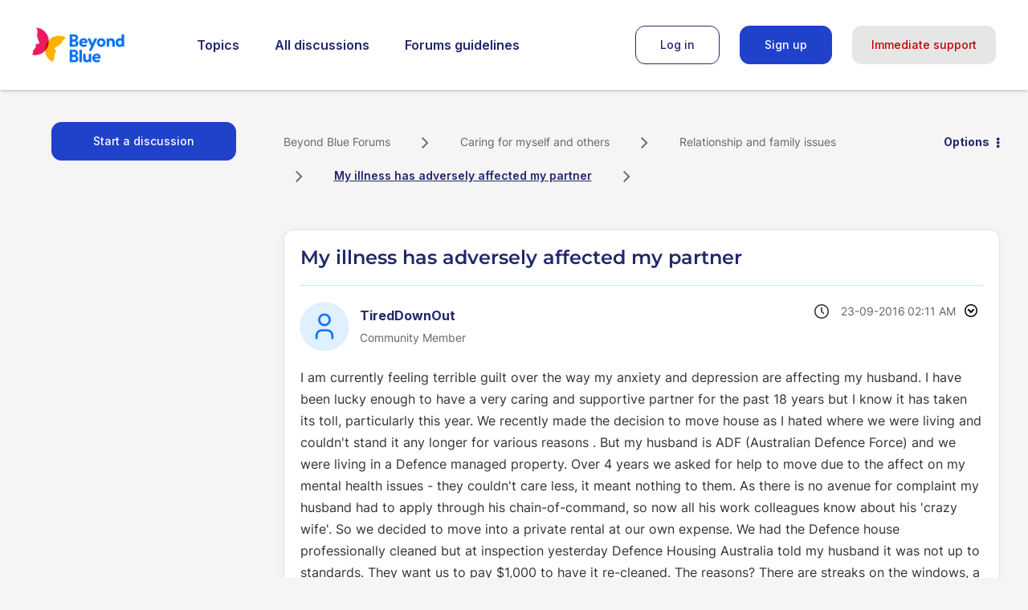

--- FILE ---
content_type: text/html; charset=UTF-8
request_url: https://forums.beyondblue.org.au/t5/relationship-and-family-issues/my-illness-has-adversely-affected-my-partner/m-p/205109/highlight/true
body_size: 1878
content:
<!DOCTYPE html>
<html lang="en">
<head>
    <meta charset="utf-8">
    <meta name="viewport" content="width=device-width, initial-scale=1">
    <title></title>
    <style>
        body {
            font-family: "Arial";
        }
    </style>
    <script type="text/javascript">
    window.awsWafCookieDomainList = [];
    window.gokuProps = {
"key":"AQIDAHjcYu/GjX+QlghicBgQ/7bFaQZ+m5FKCMDnO+vTbNg96AH8rhIMJ+z/0ZlnwNGCUsFTAAAAfjB8BgkqhkiG9w0BBwagbzBtAgEAMGgGCSqGSIb3DQEHATAeBglghkgBZQMEAS4wEQQM0xF1depSHZO07bzbAgEQgDtkDWjfu/iA1FFovrm1DbICsUAV04yfVyp7MT61DYp7EWM6jDnLUg9RkBp27QieKrX3EpH4gWzcP8WQoA==",
          "iv":"D549hAFDqgAAAm9i",
          "context":"Sr30JupY2N9zXwewH+arwcIHBdXByMc4jYka2T09Oavm/9vsinZjym0fePPTCa3sccbU3pti4k8eHllACiHCJLeevgLEHD+KSZEudg3cGZ+tqJdAy0680+kiihDc/wExr/AM2JqtkGUsyIIUPqqc0L+j77+YOf9jCAIbfnUeWWPkugXLaKlAkZ1/Gkllu8lCNvdu70WSh6r3kUXq8J8hyQWkoDjsoIUzxa68oZsgE2i9CzPdB1TyAD+vMicwh/1ezlMNyoaNNCcwSe4docEFRPlmBzTDdypTWgawRNaTEseVUSxph9S3AP4me98cfC5DoMoERzt7td45DXFVQXSSGmqXxa73YWesL61NxQrkFf3u/G6OoAhilQmKbz9zpc6hQJOsL4AKr9P+OLOyxeu9d/99Q1b3/l5OSJm1xBni"
};
    </script>
    <script src="https://bc0439715fa6.967eb88d.us-east-2.token.awswaf.com/bc0439715fa6/9cc22144cf83/0e39f9208af8/challenge.js"></script>
</head>
<body>
    <div id="challenge-container"></div>
    <script type="text/javascript">
        AwsWafIntegration.saveReferrer();
        AwsWafIntegration.checkForceRefresh().then((forceRefresh) => {
            if (forceRefresh) {
                AwsWafIntegration.forceRefreshToken().then(() => {
                    window.location.reload(true);
                });
            } else {
                AwsWafIntegration.getToken().then(() => {
                    window.location.reload(true);
                });
            }
        });
    </script>
    <noscript>
        <h1>JavaScript is disabled</h1>
        In order to continue, we need to verify that you're not a robot.
        This requires JavaScript. Enable JavaScript and then reload the page.
    </noscript>
</body>
</html>

--- FILE ---
content_type: text/javascript;charset=UTF-8
request_url: https://forums.beyondblue.org.au/t5/scripts/383329C779C0BA7BF18DC50357B7D143/lia-scripts-angularjsModules-min.js
body_size: 129001
content:
/*

 lodash 3.10.1 (Custom Build) lodash.com/license | Underscore.js 1.8.3 underscorejs.org/LICENSE
 Build: `lodash include="debounce,throttle,noConflict,escape,unescape,get,has,isEmpty,map,findKey,uniq,sortByOrder,reduce,flatten,toArray,keys,kebabCase,isEqual,difference,pluck,filter,values,min,max,set,find"`
*/
(function(b){var c="function"===typeof Symbol&&"symbol"===typeof Symbol.iterator?function(b){return typeof b}:function(b){return b&&"function"===typeof Symbol&&b.constructor===Symbol&&b!==Symbol.prototype?"symbol":typeof b};b.module("li.services.utils.lodash-utils",[]).factory("$liLodashUtils",["$window",function(b){(function(){function b(a,b,d){if(b!==b){a:{b=a.length;for(d+=-1;++d<b;){var c=a[d];if(c!==c){a=d;break a}}a=-1}return a}--d;for(c=a.length;++d<c;)if(a[d]===b)return d;return-1}function a(a){return null==
a?"":a+""}function d(a){return Pb[a]}function f(a){return Qb[a]}function e(a){return!!a&&"object"==("undefined"===typeof a?"undefined":c(a))}function k(a){return Rb[a]}function g(){}function r(a){var b=a?a.length:0;for(this.data={hash:vb(null),set:new wb};b--;)this.push(a[b])}function p(a,b){a=a.data;return("string"==typeof b||z(b)?a.set.has(b):a.hash[b])?0:-1}function u(a,b){var d=-1,c=a.length;for(b||(b=Array(c));++d<c;)b[d]=a[d];return b}function q(a,b){for(var d=-1,c=a.length;++d<c&&!1!==b(a[d],
d,a););return a}function m(a,b){for(var d=-1,c=a.length,e=-1,f=[];++d<c;){var g=a[d];b(g,d,a)&&(f[++e]=g)}return f}function h(a,b){for(var d=-1,c=a.length,e=Array(c);++d<c;)e[d]=b(a[d],d,a);return e}function x(a,b){for(var d=-1,c=a.length;++d<c;)if(b(a[d],d,a))return!0;return!1}function A(a,b){if(null==b)var d=a;else{d=Aa(b);a||(a={});for(var c=-1,e=d.length;++c<e;){var f=d[c];a[f]=b[f]}d=a}return d}function v(a,b,d){var e="undefined"===typeof a?"undefined":c(a);return"function"==e?b===S?a:W(a,b,
d):null==a?cb:"object"==e?J(a):b===S?xb(a):N(a,b)}function C(a,b,d,c,e,f,g){var k;if(d&&(k=e?d(a,c,e):d(a)),k!==S)return k;if(!z(a))return a;if(c=na(a)){if(k=ra(a),!b)return u(a,k)}else{var p=Ba.call(a),r=p==Ka;if(p!=xa&&p!=La&&(!r||e))return da[p]?Y(a,p,b):e?a:{};if(db(a))return e?a:{};if(k=ua(r?{}:a),!b)return A(k,a)}f||(f=[]);g||(g=[]);for(e=f.length;e--;)if(f[e]==a)return g[e];return f.push(a),g.push(k),(c?q:K)(a,function(c,e){k[e]=C(c,b,d,e,a,f,g)}),k}function y(a,b,d,c){var e=c,f=e;return Ma(a,
function(a,g,k){g=+b(a,g,k);(d(g,e)||g===c&&g===f)&&(e=g,f=a)}),f}function D(a,b){var d=[];return Ma(a,function(a,c,e){b(a,c,e)&&d.push(a)}),d}function B(a,b,d,c){var e;return d(a,function(a,d,f){return b(a,d,f)?(e=c?d:a,!1):void 0}),e}function t(a,b,d,c){c||(c=[]);for(var f=-1,g=a.length;++f<g;){var k=a[f];if(e(k)&&aa(k)&&(d||na(k)||Ca(k)))if(b)t(k,b,d,c);else for(var p=c,r=-1,q=k.length,m=p.length;++r<q;)p[m+r]=k[r];else d||(c[c.length]=k)}return c}function K(a,b){return Sb(a,b,Aa)}function L(a,
b,d){if(null!=a){a=ka(a);d!==S&&d in a&&(b=[d]);d=0;for(var c=b.length;null!=a&&d<c;)a=ka(a)[b[d++]];return d&&d==c?a:S}}function E(a,b,d,c,f,g){if(a===b)a=!0;else if(null==a||null==b||!z(a)&&!e(b))a=a!==a&&b!==b;else a:{var k=E,p=na(a),r=na(b),q=Ia,m=Ia;p||(q=Ba.call(a),q==La?q=xa:q!=xa&&(p=Ea(a)));r||(m=Ba.call(b),m==La?m=xa:m!=xa&&Ea(b));var u=q==xa&&!db(a);r=m==xa&&!db(b);m=q==m;if(!m||p||u)if(!c&&(q=u&&wa.call(a,"__wrapped__"),r=r&&wa.call(b,"__wrapped__"),q||r))a=k(q?a.value():a,r?b.value():
b,d,c,f,g);else if(m){f||(f=[]);g||(g=[]);for(q=f.length;q--;)if(f[q]==a){a=g[q]==b;break a}f.push(a);g.push(b);a=(p?ba:la)(a,b,k,d,c,f,g);f.pop();g.pop()}else a=!1;else a=Z(a,b,q)}return a}function G(a,b){var d=b.length,c=d;if(null==a)return!c;for(a=ka(a);d--;){var e=b[d];if(e[2]?e[1]!==a[e[0]]:!(e[0]in a))return!1}for(;++d<c;){e=b[d];var f=e[0],g=a[f],k=e[1];if(e[2]){if(g===S&&!(f in a))return!1}else if(e=S,e===S?!E(k,g,void 0,!0):!e)return!1}return!0}function I(a,b){var d=-1,c=aa(a)?Array(a.length):
[];return Ma(a,function(a,e,f){c[++d]=b(a,e,f)}),c}function J(a){var b=ma(a);if(1==b.length&&b[0][2]){var d=b[0][0],c=b[0][1];return function(a){return null==a?!1:(a=ka(a),a[d]===c&&(c!==S||d in a))}}return function(a){return G(a,b)}}function N(a,b){var d=na(a),c=M(a)&&b===b&&!z(b),e=a+"";return a=ja(a),function(f){if(null==f)return!1;var g=e;if(f=ka(f),!(!d&&c||g in f)){if(f=1==a.length?f:L(f,V(a)),null==f)return!1;g=za(a);f=ka(f)}return f[g]===b?b!==S||g in f:E(b,f[g],S,!0)}}function H(a){return function(b){return null==
b?S:ka(b)[a]}}function O(a){var b=a+"";return a=ja(a),function(d){return L(d,a,b)}}function P(a,b,d,c,e){return e(a,function(a,e,f){d=c?(c=!1,a):b(d,a,e,f)}),d}function V(a){var b=0,d=-1,c=-1,e=a.length;b=null==b?0:+b||0;0>b&&(b=-b>e?0:e+b);d=d===S||d>e?e:+d||0;0>d&&(d+=e);e=b>d?0:d-b>>>0;b>>>=0;for(d=Array(e);++c<e;)d[c]=a[c+b];return d}function U(a,b){var d=a.length;for(a.sort(b);d--;)a[d]=a[d].c;return a}function ea(a,b,d){var c=R(),e=-1;return b=h(b,function(a){return c(a)}),a=I(a,function(a){return{a:h(b,
function(b){return b(a)}),b:++e,c:a}}),U(a,function(a,b){a:{var c=-1;for(var e=a.a,f=b.a,g=e.length,k=d.length;++c<g;){b:{var p=e[c];var r=f[c];if(p!==r){var q=null===p,m=p===S,u=p===p,h=null===r,x=r===S,l=r===r;if(p>r&&!h||!u||q&&!x&&l||m&&l){p=1;break b}if(p<r&&!q||!l||h&&!m&&u||x&&u){p=-1;break b}}p=0}if(p){if(c>=k){c=p;break a}c=d[c];c=p*("asc"===c||!0===c?1:-1);break a}}c=a.b-b.b}return c})}function W(a,b,d){if("function"!=typeof a)return cb;if(b===S)return a;switch(d){case 1:return function(d){return a.call(b,
d)};case 3:return function(d,c,e){return a.call(b,d,c,e)};case 4:return function(d,c,e,f){return a.call(b,d,c,e,f)};case 5:return function(d,c,e,f,g){return a.call(b,d,c,e,f,g)}}return function(){return a.apply(b,arguments)}}function F(a){var b=new Tb(a.byteLength);return(new yb(b)).set(new yb(a)),b}function X(a,b){return function(d,c,e){if(e&&oa(d,c,e)&&(c=S),c=R(c,e,3),1==c.length){na(d)||(d=null==d?[]:aa(d)?g.support.unindexedChars&&pa(d)?d.split(""):z(d)?d:Object(d):zb(d));e=d;for(var f=c,k=-1,
p=e.length,r=b,q=r;++k<p;){var m=e[k],u=+f(m);a(u,r)&&(r=u,q=m)}if(e=q,!d.length||e!==b)return e}return y(d,c,a,b)}}function ba(a,b,d,c,e,f,g){var k=-1,p=a.length,r=b.length;if(p!=r&&(!e||r<=p))return!1;for(;++k<p;){var q=a[k];r=b[k];var m=c?c(e?r:q,e?q:r,k):S;if(m!==S){if(m)continue;return!1}if(e){if(!x(b,function(a){return q===a||d(q,a,c,e,f,g)}))return!1}else if(q!==r&&!d(q,r,c,e,f,g))return!1}return!0}function Z(a,b,d){switch(d){case Na:case Oa:return+a==+b;case Pa:return a.name==b.name&&a.message==
b.message;case Qa:return a!=+a?b!=+b:a==+b;case Ra:case Fa:return a==b+""}return!1}function la(a,b,d,c,e,f,g){var k=Aa(a),p=k.length,r=Aa(b).length;if(p!=r&&!e)return!1;for(r=p;r--;){var q=k[r];if(!(e?q in b:wa.call(b,q)))return!1}for(var m=e;++r<p;){q=k[r];var u=a[q],h=b[q],x=c?c(e?h:u,e?u:h,q):S;if(x===S?!d(u,h,c,e,f,g):!x)return!1;m||(m="constructor"==q)}return m||(d=a.constructor,c=b.constructor,!(d!=c&&"constructor"in a&&"constructor"in b)||"function"==typeof d&&d instanceof d&&"function"==typeof c&&
c instanceof c)?!0:!1}function R(a,b,d){var c=g.callback||eb;c=c===eb?v:c;return d?c(a,b,d):c}function Q(){var a=g.indexOf||sa;return a===sa?b:a}function ma(a){a=Sa(a);for(var b=a.length;b--;){var d=a[b][1];a[b][2]=d===d&&!z(d)}return a}function ha(a,b){a=null==a?S:a[b];return Ga(a)?a:S}function ra(a){var b=a.length,d=new a.constructor(b);return b&&"string"==typeof a[0]&&wa.call(a,"index")&&(d.index=a.index,d.input=a.input),d}function ua(a){return a=a.constructor,"function"==typeof a&&a instanceof
a||(a=Object),new a}function Y(a,b,d){var c=a.constructor;switch(b){case Ab:return F(a);case Na:case Oa:return new c(+a);case fb:case gb:case hb:case ib:case jb:case kb:case lb:case mb:case nb:return c instanceof c&&(c=ya[b]),b=a.buffer,new c(d?F(b):b,a.byteOffset,a.length);case Qa:case Fa:return new c(a);case Ra:var e=new c(a.source,Ub.exec(a));e.lastIndex=a.lastIndex}return e}function aa(a){return null!=a&&qa(Bb(a))}function ca(a,b){return a="number"==typeof a||Vb.test(a)?+a:-1,b=null==b?Fb:b,-1<
a&&0==a%1&&a<b}function oa(a,b,d){if(!z(d))return!1;var e="undefined"===typeof b?"undefined":c(b);return("number"==e?aa(d)&&ca(b,d.length):"string"==e&&b in d)?(b=d[b],a===a?a===b:b!==b):!1}function M(a,b){var d="undefined"===typeof a?"undefined":c(a);return"string"==d&&Wb.test(a)||"number"==d?!0:na(a)?!1:!Xb.test(a)||null!=b&&a in ka(b)}function qa(a){return"number"==typeof a&&-1<a&&0==a%1&&a<=Fb}function ia(a){for(var b=Ta(a),d=b.length,c=d&&a.length,e=!!c&&qa(c)&&(na(a)||Ca(a)||pa(a)),f=-1,g=[];++f<
d;){var k=b[f];(e&&ca(k,c)||wa.call(a,k))&&g.push(k)}return g}function ka(a){if(g.support.unindexedChars&&pa(a)){for(var b=-1,d=a.length,c=Object(a);++b<d;)c[b]=a.charAt(b);return c}return z(a)?a:Object(a)}function ja(b){if(na(b))return b;var d=[];return a(b).replace(Yb,function(a,b,c,e){d.push(c?e.replace(Zb,"$1"):b||a)}),d}function sa(a,d,c){var e=a?a.length:0;if(!e)return-1;if("number"==typeof c)c=0>c?ob(e+c,0):c;else if(c){c=0;var f=a?a.length:c;if("number"!=typeof d||d!==d||f>$b){f=cb;c=f(d);
for(var g=0,k=a?a.length:0,p=c!==c,r=null===c,q=c===S;g<k;){var m=ac((g+k)/2),u=f(a[m]),h=u!==S,x=u===u;(p?x:r?x&&h&&null!=u:q?x&&h:null==u?0:u<c)?g=m+1:k=m}c=bc(k,cc)}else{for(;c<f;)g=c+f>>>1,k=a[g],k<d&&null!==k?c=g+1:f=g;c=f}return c<e&&(d===d?d===a[c]:a[c]!==a[c])?c:-1}return b(a,d,c||0)}function za(a){var b=a?a.length:0;return b?a[b-1]:S}function pb(a,d,c,e){if(!a||!a.length)return[];null!=d&&"boolean"!=typeof d&&(e=c,c=oa(a,d,e)?S:d,d=!1);var f=R();if((null!=c||f!==v)&&(c=f(c,e,3)),d&&Q()===
b){d=c;var g;c=-1;e=a.length;f=-1;for(var k=[];++c<e;){var q=a[c],m=d?d(q,c,a):q;c&&g===m||(g=m,k[++f]=q)}a=k}else{g=c;d=-1;c=Q();e=a.length;q=(k=(f=c===b)&&e>=Gb)&&vb&&wb?new r(void 0):null;m=[];q?(c=p,f=!1):(k=!1,q=g?[]:m);a:for(;++d<e;){var u=a[d],h=g?g(u,d,a):u;if(f&&u===u){for(var x=q.length;x--;)if(q[x]===h)continue a;g&&q.push(h);m.push(u)}else 0>c(q,h,0)&&((g||k)&&q.push(h),m.push(u))}a=m}return a}function Ua(a,b,d){var c=na(a)?m:D;return b=R(b,d,3),c(a,b)}function Va(a,b,d){var c=na(a)?h:
I;return b=R(b,d,3),c(a,b)}function Wa(a,b,d){function c(b,d){d&&clearTimeout(d);p=u=h=S;b&&(x=qb(),q=a.apply(m,k),u||p||(k=m=S))}function e(){var a=b-(qb()-r);0>=a||a>b?c(h,p):u=setTimeout(e,a)}function f(){c(v,u)}function g(){if(k=arguments,r=qb(),m=this,h=v&&(u||!t),!1===l)var d=t&&!u;else{p||t||(x=r);var c=l-(r-x),g=0>=c||c>l;g?(p&&(p=clearTimeout(p)),x=r,q=a.apply(m,k)):p||(p=setTimeout(f,c))}return g&&u?u=clearTimeout(u):u||b===l||(u=setTimeout(e,b)),d&&(g=!0,q=a.apply(m,k)),!g||u||p||(k=m=
S),q}var k,p,q,r,m,u,h,x=0,l=!1,v=!0;if("function"!=typeof a)throw new TypeError(Cb);if(b=0>b?0:+b||0,!0===d){var t=!0;v=!1}else z(d)&&(t=!!d.leading,l="maxWait"in d&&ob(+d.maxWait||0,b),v="trailing"in d?!!d.trailing:v);return g.cancel=function(){u&&clearTimeout(u);p&&clearTimeout(p);x=0;p=u=h=S},g}function Xa(a,b){if("function"!=typeof a)throw new TypeError(Cb);return b=ob(b===S?a.length-1:+b||0,0),function(){for(var d=arguments,c=-1,e=ob(d.length-b,0),f=Array(e);++c<e;)f[c]=d[b+c];switch(b){case 0:return a.call(this,
f);case 1:return a.call(this,d[0],f);case 2:return a.call(this,d[0],d[1],f)}e=Array(b+1);for(c=-1;++c<b;)e[c]=d[c];return e[b]=f,a.apply(this,e)}}function rb(a,b){return a>b}function Ca(a){return e(a)&&aa(a)&&wa.call(a,"callee")&&!sb.call(a,"callee")}function Ya(a,b,d,c){return c=(d="function"==typeof d?W(d,c,3):S)?d(a,b):S,c===S?E(a,b,d):!!c}function Da(a){return z(a)&&Ba.call(a)==Ka}function z(a){var b="undefined"===typeof a?"undefined":c(a);return!!a&&("object"==b||"function"==b)}function Ga(a){return null==
a?!1:Da(a)?Hb.test(Ib.call(a)):e(a)&&(db(a)?Hb:dc).test(a)}function pa(a){return"string"==typeof a||e(a)&&Ba.call(a)==Fa}function Ea(a){return e(a)&&qa(a.length)&&!!fa[Ba.call(a)]}function T(a,b){return a<b}function Ta(a){if(null==a)return[];z(a)||(a=Object(a));var b=a.length,d=g.support;b=b&&qa(b)&&(na(a)||Ca(a)||pa(a))&&b||0;var c=a.constructor,e=-1;c=Da(c)&&c.prototype||Ja;for(var f=c===a,k=Array(b),p=0<b,q=d.enumErrorProps&&(a===tb||a instanceof Error),r=d.enumPrototypes&&Da(a);++e<b;)k[e]=e+
"";for(var m in a)r&&"prototype"==m||q&&("message"==m||"name"==m)||p&&ca(m,b)||"constructor"==m&&(f||!wa.call(a,m))||k.push(m);if(d.nonEnumShadows&&a!==Ja)for(b=a===ec?Fa:a===tb?Pa:Ba.call(a),d=va[b]||va[xa],b==xa&&(c=Ja),b=Db.length;b--;)m=Db[b],e=d[m],f&&e||(e?!wa.call(a,m):a[m]===c[m])||k.push(m);return k}function Sa(a){a=ka(a);for(var b=-1,d=Aa(a),c=d.length,e=Array(c);++b<c;){var f=d[b];e[b]=[f,a[f]]}return e}function zb(a){for(var b=Aa(a),d=-1,c=b.length,e=Array(c);++d<c;)e[d]=a[b[d]];return e}
function Ha(b){return(b=a(b))&&b.replace(fc,d).replace(gc,"")}function Za(b,d,c){return c&&oa(b,d,c)&&(d=S),b=a(b),b.match(d||hc)||[]}function eb(a,b,d){return d&&oa(a,b,d)&&(b=S),e(a)?Jb(a):v(a,b)}function cb(a){return a}function Jb(a){return J(C(a,!0))}function xb(a){return M(a)?H(a):O(a)}var S,Gb=200,Cb="Expected a function",La="[object Arguments]",Ia="[object Array]",Na="[object Boolean]",Oa="[object Date]",Pa="[object Error]",Ka="[object Function]",Qa="[object Number]",xa="[object Object]",Ra=
"[object RegExp]",Fa="[object String]",Ab="[object ArrayBuffer]",fb="[object Float32Array]",gb="[object Float64Array]",hb="[object Int8Array]",ib="[object Int16Array]",jb="[object Int32Array]",kb="[object Uint8Array]",lb="[object Uint8ClampedArray]",mb="[object Uint16Array]",nb="[object Uint32Array]",Kb=/&(?:amp|lt|gt|quot|#39|#96);/g,Lb=/[&<>"'`]/g,ic=RegExp(Kb.source),jc=RegExp(Lb.source),Xb=/\.|\[(?:[^[\]]*|(["'])(?:(?!\1)[^\n\\]|\\.)*?\1)\]/,Wb=/^\w*$/,Yb=/[^.[\]]+|\[(?:(-?\d+(?:\.\d+)?)|(["'])((?:(?!\2)[^\n\\]|\\.)*?)\2)\]/g,
gc=/[\u0300-\u036f\ufe20-\ufe23]/g,Zb=/\\(\\)?/g,Ub=/\w*$/,dc=/^\[object .+?Constructor\]$/,Vb=/^\d+$/,fc=/[\xc0-\xd6\xd8-\xde\xdf-\xf6\xf8-\xff]/g,hc=/[A-Z\xc0-\xd6\xd8-\xde]+(?=[A-Z\xc0-\xd6\xd8-\xde][a-z\xdf-\xf6\xf8-\xff]+)|[A-Z\xc0-\xd6\xd8-\xde]?[a-z\xdf-\xf6\xf8-\xff]+|[A-Z\xc0-\xd6\xd8-\xde]+|[0-9]+/g,Db="constructor hasOwnProperty isPrototypeOf propertyIsEnumerable toLocaleString toString valueOf".split(" "),fa={};fa[fb]=fa[gb]=fa[hb]=fa[ib]=fa[jb]=fa[kb]=fa[lb]=fa[mb]=fa[nb]=!0;fa[La]=fa[Ia]=
fa[Ab]=fa[Na]=fa[Oa]=fa[Pa]=fa[Ka]=fa["[object Map]"]=fa[Qa]=fa[xa]=fa[Ra]=fa["[object Set]"]=fa[Fa]=fa["[object WeakMap]"]=!1;var da={};da[La]=da[Ia]=da[Ab]=da[Na]=da[Oa]=da[fb]=da[gb]=da[hb]=da[ib]=da[jb]=da[Qa]=da[xa]=da[Ra]=da[Fa]=da[kb]=da[lb]=da[mb]=da[nb]=!0;da[Pa]=da[Ka]=da["[object Map]"]=da["[object Set]"]=da["[object WeakMap]"]=!1;var Pb={"\u00c0":"A","\u00c1":"A","\u00c2":"A","\u00c3":"A","\u00c4":"A","\u00c5":"A","\u00e0":"a","\u00e1":"a","\u00e2":"a","\u00e3":"a","\u00e4":"a","\u00e5":"a",
"\u00c7":"C","\u00e7":"c","\u00d0":"D","\u00f0":"d","\u00c8":"E","\u00c9":"E","\u00ca":"E","\u00cb":"E","\u00e8":"e","\u00e9":"e","\u00ea":"e","\u00eb":"e","\u00cc":"I","\u00cd":"I","\u00ce":"I","\u00cf":"I","\u00ec":"i","\u00ed":"i","\u00ee":"i","\u00ef":"i","\u00d1":"N","\u00f1":"n","\u00d2":"O","\u00d3":"O","\u00d4":"O","\u00d5":"O","\u00d6":"O","\u00d8":"O","\u00f2":"o","\u00f3":"o","\u00f4":"o","\u00f5":"o","\u00f6":"o","\u00f8":"o","\u00d9":"U","\u00da":"U","\u00db":"U","\u00dc":"U","\u00f9":"u",
"\u00fa":"u","\u00fb":"u","\u00fc":"u","\u00dd":"Y","\u00fd":"y","\u00ff":"y","\u00c6":"Ae","\u00e6":"ae","\u00de":"Th","\u00fe":"th","\u00df":"ss"},Qb={"\x26":"\x26amp;","\x3c":"\x26lt;","\x3e":"\x26gt;",'"':"\x26quot;","'":"\x26#39;","`":"\x26#96;"},Rb={"\x26amp;":"\x26","\x26lt;":"\x3c","\x26gt;":"\x3e","\x26quot;":'"',"\x26#39;":"'","\x26#96;":"`"},ub={"function":!0,object:!0},$a=ub["undefined"===typeof exports?"undefined":c(exports)]&&exports&&!exports.nodeType&&exports,ab=ub["undefined"===typeof module?
"undefined":c(module)]&&module&&!module.nodeType&&module,kc=ub["undefined"===typeof self?"undefined":c(self)]&&self&&self.Object&&self,Mb=ub["undefined"===typeof window?"undefined":c(window)]&&window&&Object&&window,lc=ab&&ab.exports===$a&&$a,ta=$a&&ab&&"object"==("undefined"===typeof global?"undefined":c(global))&&global&&global.Object&&global||Mb!==(this&&this.window)&&Mb||kc||this,db=function(){try{Object("[object Object]")}catch(yc){return function(){return!1}}return function(a){return"function"!=
typeof a.toString&&"string"==typeof(a+"")}}(),mc=Array.prototype,tb=Error.prototype,Ja=Object.prototype,ec=String.prototype,Ib=Function.prototype.toString,wa=Ja.hasOwnProperty,Ba=Ja.toString,nc=ta._,Hb=RegExp("^"+Ib.call(wa).replace(/[\\^$.*+?()[\]{}|]/g,"\\$\x26").replace(/hasOwnProperty|(function).*?(?=\\\()| for .+?(?=\\\])/g,"$1.*?")+"$"),Tb=ta.ArrayBuffer,sb=Ja.propertyIsEnumerable,wb=ha(ta,"Set"),oc=mc.splice,yb=ta.Uint8Array,vb=ha(Object,"create"),ac=Math.floor,pc=ha(Array,"isArray"),Nb=ha(Object,
"keys"),ob=Math.max,bc=Math.min,qc=ha(Date,"now"),rc=Number.NEGATIVE_INFINITY,sc=Number.POSITIVE_INFINITY,cc=4294967294,$b=2147483647,Fb=9007199254740991,ya={};ya[fb]=ta.Float32Array;ya[gb]=ta.Float64Array;ya[hb]=ta.Int8Array;ya[ib]=ta.Int16Array;ya[jb]=ta.Int32Array;ya[kb]=yb;ya[lb]=ta.Uint8ClampedArray;ya[mb]=ta.Uint16Array;ya[nb]=ta.Uint32Array;var va={};va[Ia]=va[Oa]=va[Qa]={constructor:!0,toLocaleString:!0,toString:!0,valueOf:!0};va[Na]=va[Fa]={constructor:!0,toString:!0,valueOf:!0};va[Pa]=va[Ka]=
va[Ra]={constructor:!0,toString:!0};va[xa]={constructor:!0};q(Db,function(a){for(var b in va)if(wa.call(va,b)){var d=va[b];d[a]=wa.call(d,a)}});var bb=g.support={};!function(a){function b(){this.x=a}var d={0:a,length:a},c=[];b.prototype={valueOf:a,y:a};for(var e in new b)c.push(e);bb.enumErrorProps=sb.call(tb,"message")||sb.call(tb,"name");bb.enumPrototypes=sb.call(b,"prototype");bb.nonEnumShadows=!/valueOf/.test(c);bb.spliceObjects=(oc.call(d,0,1),!d[0]);bb.unindexedChars="xx"!="x"+Object("x")[0]}(1,
0);var Ma=function(a,b){return function(d,c){var e=d?Bb(d):0;if(!qa(e))return a(d,c);for(var f=b?e:-1,g=ka(d);(b?f--:++f<e)&&!1!==c(g[f],f,g););return d}}(K),Sb=function(a){return function(b,d,c){var e=ka(b);c=c(b);for(var f=c.length,g=a?f:-1;a?g--:++g<f;){var k=c[g];if(!1===d(e[k],k,e))break}return b}}(),Bb=H("length"),tc=Xa(function(a,d){if(e(a)&&aa(a)){d=t(d,!1,!0);var c=a?a.length:0,f=[];if(c){var g=-1,k=Q(),q=k===b,m=q&&d.length>=Gb&&vb&&wb?new r(d):null,u=d.length;m&&(k=p,q=!1,d=m);a:for(;++g<
c;)if(m=a[g],q&&m===m){for(var h=u;h--;)if(d[h]===m)continue a;f.push(m)}else 0>k(d,m,0)&&f.push(m)}d=f}else d=[];return d}),Ob=function(a,b){return function(d,c,e){if(c=R(c,e,3),na(d)){a:{e=d.length;for(var f=b?e:-1;b?f--:++f<e;)if(c(d[f],f,d)){c=f;break a}c=-1}return-1<c?d[c]:S}return B(d,c,a)}}(Ma),Eb=function(a,b){return function(d,c,e,f){var g=3>arguments.length;return"function"==typeof c&&f===S&&na(d)?a(d,c,e,g):P(d,R(c,f,4),e,g,b)}}(function(a,b,d,c){var e=-1,f=a.length;for(c&&f&&(d=a[++e]);++e<
f;)d=b(d,a[e],e,a);return d},Ma),qb=qc||function(){return(new Date).getTime()},na=pc||function(a){return e(a)&&qa(a.length)&&Ba.call(a)==Ia},uc=function(a){return function(b,d,c){return d=R(d,c,3),B(b,d,a,!0)}}(K),Aa=Nb?function(a){var b=null==a?S:a.constructor;return"function"==typeof b&&b.prototype===a||("function"==typeof a?g.support.enumPrototypes:aa(a))?ia(a):z(a)?Nb(a):[]}:ia,vc=function(a){return function(b){var d=-1;b=Za(Ha(b));for(var c=b.length,e="";++d<c;)e=a(e,b[d],d);return e}}(function(a,
b,d){return a+(d?"-":"")+b.toLowerCase()}),wc=X(rb,rc),xc=X(T,sc);r.prototype.push=function(a){var b=this.data;"string"==typeof a||z(a)?b.set.add(a):b.hash[a]=!0};g.callback=eb;g.debounce=Wa;g.difference=tc;g.filter=Ua;g.flatten=function(a,b,d){var c=a?a.length:0;return d&&oa(a,b,d)&&(b=!1),c?t(a,b):[]};g.keys=Aa;g.keysIn=Ta;g.map=Va;g.matches=Jb;g.pairs=Sa;g.pluck=function(a,b){return Va(a,xb(b))};g.property=xb;g.restParam=Xa;g.set=function(a,b,d){if(null==a)return a;var c=b+"";b=null!=a[c]||M(b,
a)?[c]:ja(b);c=-1;for(var e=b.length,f=e-1,g=a;null!=g&&++c<e;){var k=b[c];z(g)&&(c==f?g[k]=d:null==g[k]&&(g[k]=ca(b[c+1])?[]:{}));g=g[k]}return a};g.sortByOrder=function(a,b,d,c){return null==a?[]:(c&&oa(b,d,c)&&(d=S),na(b)||(b=null==b?[]:[b]),na(d)||(d=null==d?[]:[d]),ea(a,b,d))};g.throttle=function(a,b,d){var c=!0,e=!0;if("function"!=typeof a)throw new TypeError(Cb);return!1===d?c=!1:z(d)&&(c="leading"in d?!!d.leading:c,e="trailing"in d?!!d.trailing:e),Wa(a,b,{leading:c,maxWait:+b,trailing:e})};
g.toArray=function(a){var b=a?Bb(a):0;return qa(b)?b?g.support.unindexedChars&&pa(a)?a.split(""):u(a):[]:zb(a)};g.uniq=pb;g.values=zb;g.collect=Va;g.iteratee=eb;g.select=Ua;g.unique=pb;g.deburr=Ha;g.escape=function(b){return(b=a(b))&&jc.test(b)?b.replace(Lb,f):b};g.find=Ob;g.findKey=uc;g.get=function(a,b,d){return a=null==a?S:L(a,ja(b),b+""),a===S?d:a};g.gt=rb;g.has=function(a,b){if(null==a)return!1;var d=wa.call(a,b);if(!d&&!M(b)){if(b=ja(b),a=1==b.length?a:L(a,V(b)),null==a)return!1;b=za(b);d=wa.call(a,
b)}return d||qa(a.length)&&ca(b,a.length)&&(na(a)||Ca(a)||pa(a))};g.identity=cb;g.indexOf=sa;g.isArguments=Ca;g.isArray=na;g.isEmpty=function(a){return null==a?!0:aa(a)&&(na(a)||pa(a)||Ca(a)||e(a)&&Da(a.splice))?!a.length:!Aa(a).length};g.isEqual=Ya;g.isFunction=Da;g.isNative=Ga;g.isObject=z;g.isString=pa;g.isTypedArray=Ea;g.kebabCase=vc;g.last=za;g.lt=T;g.max=wc;g.min=xc;g.noConflict=function(){return ta._=nc,this};g.now=qb;g.reduce=Eb;g.unescape=function(b){return(b=a(b))&&ic.test(b)?b.replace(Kb,
k):b};g.words=Za;g.eq=Ya;g.detect=Ob;g.foldl=Eb;g.inject=Eb;g.VERSION="3.10.1";"function"==typeof define&&"object"==c(define.amd)&&define.amd?(ta._=g,define(function(){return g})):$a&&ab?lc?(ab.exports=g)._=g:$a._=g:ta._=g}).call(this);b=b._.noConflict();return{debounce:b.debounce,throttle:b.throttle,noConflict:b.noConflict,escape:b.escape,unescape:b.unescape,get:b.get,set:b.set,has:b.has,isEmpty:b.isEmpty,map:b.map,findKey:b.findKey,find:b.find,uniq:b.uniq,sortByOrder:b.sortByOrder,reduce:b.reduce,
flatten:b.flatten,toArray:b.toArray,keys:b.keys,kebabCase:b.kebabCase,isEqual:b.isEqual,difference:b.difference,pluck:b.pluck,filter:b.filter,values:b.values,min:b.min,max:b.max}}])})(window.LITHIUM&&LITHIUM.angular||angular);(function(b){b.module("li.services.community.context-manager",["li.services.utils.lodash-utils"]).factory("$liContextManager",["$liLodashUtils","$window",function(c,h){function l(a){return"nodeType"===a?"type":a.replace(/([A-Z])/g,function(a){return"_"+a.toLowerCase()})}function a(d){if(void 0===d)return{};if(b.isObject(d)){if(b.isDate(d))return new Date(d);if(b.isArray(d))return d.map(function(b){return a(b)});var c={},e;for(e in d){var f=l(e);c[f]=a(d[e]);"type"===f&&(c[f]=c[f].toLowerCase())}return c}return d}
var d=c.get(h,"LITHIUM.CommunityJsonObject",{}),f,e,k,g,r,p,u,q,m,w,x,A;return{community:function(){f||(f=a(d.Community));return f},server:function(){e||(e=a(d.Server));return e},config:function(){k||(k=a(d.Config));return k},validation:function(){g||(g=a(d.Validation));return g},coreNode:function(){r||(r=a(d.CoreNode));return r},page:function(){u||(u=a(d.Page));return u},currentUser:function(){p||(p=a(d.User),delete p.settings);return p},currentUserSettings:function(){q||(q=a(d.User&&d.User.settings));
return q},currentUserPolicies:function(){m||(m=a(d.User&&d.User.policies));return m},topLevelNode:function(){w||(w=a(d.TopLevelNode));return w},nodeContainer:function(){x||(x=a(d.NodeContainer));return x},seo:function(){A||(A=a(d.Seo));return A}}}])})(window.LITHIUM&&LITHIUM.angular||angular);(function(b,c){function h(a,b){var d=[];a=a.replace(/([().])/g,"\\$1").replace(/(\/)?:(\w+)(\*\?|[?*])?/g,function(a,b,c,e){a="?"===e||"*?"===e;e="*"===e||"*?"===e;d.push({name:c,optional:a});b=b||"";return(a?"(?:"+b:b+"(?:")+(e?"(.+?)":"([^/]+)")+(a?"?)?":")")}).replace(/([/$*])/g,"\\$1");b.ignoreTrailingSlashes&&(a=a.replace(/\/+$/,"")+"/*");return{keys:d,regexp:new RegExp("^"+a+"(?:[?#]|$)",b.caseInsensitiveMatch?"i":"")}}function l(a){p&&a.get("$route")}function a(a,b,d){return{restrict:"ECA",
terminal:!0,priority:400,transclude:"element",link:function(e,f,g,k,p){function q(){h&&(d.cancel(h),h=null);r&&(r.$destroy(),r=null);u&&(h=d.leave(u),h.done(function(a){!1!==a&&(h=null)}),u=null)}function m(){var g=a.current&&a.current.locals;if(c.isDefined(g&&g.$template)){g=e.$new();var k=a.current;u=p(g,function(a){d.enter(a,null,u||f).done(function(a){!1===a||!c.isDefined(x)||x&&!e.$eval(x)||b()});q()});r=k.scope=g;r.$emit("$viewContentLoaded");r.$eval(l)}else q()}var r,u,h,x=g.autoscroll,l=g.onload||
"";e.$on("$routeChangeSuccess",m);m()}}}function d(a,b,d){return{restrict:"ECA",priority:-400,link:function(c,e){var f=d.current,g=f.locals;e.html(g.$template);var k=a(e.contents());if(f.controller){g.$scope=c;var p=b(f.controller,g);f.controllerAs&&(c[f.controllerAs]=p);e.data("$ngControllerController",p);e.children().data("$ngControllerController",p)}c[f.resolveAs||"$resolve"]=g;k(c)}}}var f,e,k,g;b=c.module("ngRoute",[]).info({angularVersion:"1.9.1"}).provider("$route",function(){function a(a,
b){return c.extend(Object.create(a),b)}f=c.isArray;e=c.isObject;k=c.isDefined;g=c.noop;var b={};this.when=function(a,d){var g=void 0;if(f(d)){g=g||[];for(var k=0,p=d.length;k<p;k++)g[k]=d[k]}else if(e(d))for(k in g=g||{},d)if("$"!==k.charAt(0)||"$"!==k.charAt(1))g[k]=d[k];g=g||d;c.isUndefined(g.reloadOnUrl)&&(g.reloadOnUrl=!0);c.isUndefined(g.reloadOnSearch)&&(g.reloadOnSearch=!0);c.isUndefined(g.caseInsensitiveMatch)&&(g.caseInsensitiveMatch=this.caseInsensitiveMatch);b[a]=c.extend(g,{originalPath:a},
a&&h(a,g));a&&(k="/"===a[a.length-1]?a.substr(0,a.length-1):a+"/",b[k]=c.extend({originalPath:a,redirectTo:a},h(k,g)));return this};this.caseInsensitiveMatch=!1;this.otherwise=function(a){"string"===typeof a&&(a={redirectTo:a});this.when(null,a);return this};p=!0;this.eagerInstantiationEnabled=function(a){return k(a)?(p=a,this):p};this.$get=["$rootScope","$location","$routeParams","$q","$injector","$templateRequest","$sce","$browser",function(d,e,f,k,p,q,u,h){function m(a){var b=P.current;H=C();(O=
!y&&H&&b&&H.$$route===b.$$route&&(!H.reloadOnUrl||!H.reloadOnSearch&&c.equals(H.pathParams,b.pathParams)))||!b&&!H||d.$broadcast("$routeChangeStart",H,b).defaultPrevented&&a&&a.preventDefault()}function l(){var a=P.current,b=H;if(O)a.params=b.params,c.copy(a.params,f),d.$broadcast("$routeUpdate",a);else if(b||a){y=!1;P.current=b;var e=k.resolve(b);h.$$incOutstandingRequestCount("$route");e.then(x).then(v).then(function(g){return g&&e.then(A).then(function(e){b===P.current&&(b&&(b.locals=e,c.copy(b.params,
f)),d.$broadcast("$routeChangeSuccess",b,a))})}).catch(function(c){b===P.current&&d.$broadcast("$routeChangeError",b,a,c)}).finally(function(){h.$$completeOutstandingRequest(g,"$route")})}}function x(a){var b={route:a,hasRedirection:!1};if(a)if(a.redirectTo)if(c.isString(a.redirectTo))b.path=D(a.redirectTo,a.params),b.search=a.params,b.hasRedirection=!0;else{var d=e.path(),f=e.search();a=a.redirectTo(a.pathParams,d,f);c.isDefined(a)&&(b.url=a,b.hasRedirection=!0)}else if(a.resolveRedirectTo)return k.resolve(p.invoke(a.resolveRedirectTo)).then(function(a){c.isDefined(a)&&
(b.url=a,b.hasRedirection=!0);return b});return b}function v(a){var b=!0;if(a.route!==P.current)b=!1;else if(a.hasRedirection){var d=e.url(),c=a.url;c?e.url(c).replace():c=e.path(a.path).search(a.search).replace().url();c!==d&&(b=!1)}return b}function A(a){if(a){var b=c.extend({},a.resolve);c.forEach(b,function(a,d){b[d]=c.isString(a)?p.get(a):p.invoke(a,null,null,d)});a=w(a);c.isDefined(a)&&(b.$template=a);return k.all(b)}}function w(a){var b,d;c.isDefined(b=a.template)?c.isFunction(b)&&(b=b(a.params)):
c.isDefined(d=a.templateUrl)&&(c.isFunction(d)&&(d=d(a.params)),c.isDefined(d)&&(a.loadedTemplateUrl=u.valueOf(d),b=q(d)));return b}function C(){var d,f;c.forEach(b,function(b,g){if(g=!f){var k=e.path();g=b.keys;var p={};if(b.regexp)if(k=b.regexp.exec(k)){for(var r=1,q=k.length;r<q;++r){var u=g[r-1],m=k[r];u&&m&&(p[u.name]=m)}g=p}else g=null;else g=null;g=d=g}g&&(f=a(b,{params:c.extend({},e.search(),d),pathParams:d}),f.$$route=b)});return f||b[null]&&a(b[null],{params:{},pathParams:{}})}function D(a,
b){var d=[];c.forEach((a||"").split(":"),function(a,c){0===c?d.push(a):(a=a.match(/(\w+)(?:[?*])?(.*)/),c=a[1],d.push(b[c]),d.push(a[2]||""),delete b[c])});return d.join("")}var y=!1,H,O,P={routes:b,reload:function(){y=!0;var a={defaultPrevented:!1,preventDefault:function(){this.defaultPrevented=!0;y=!1}};d.$evalAsync(function(){m(a);a.defaultPrevented||l()})},updateParams:function(a){if(this.current&&this.current.$$route)a=c.extend({},this.current.params,a),e.path(D(this.current.$$route.originalPath,
a)),e.search(a);else throw r("norout");}};d.$on("$locationChangeStart",m);d.$on("$locationChangeSuccess",l);return P}]}).run(l);var r=c.$$minErr("ngRoute"),p;l.$inject=["$injector"];b.provider("$routeParams",function(){this.$get=function(){return{}}});b.directive("ngView",a);b.directive("ngView",d);a.$inject=["$route","$anchorScroll","$animate"];d.$inject=["$compile","$controller","$route"]})(window,window.angular);(function(b){b.module("li.services.utils.url-manager",["li.services.community.context-manager","ngRoute"]).constant("$liUrlManagerConfig",{ImageServerPage:{path:{required:["image-id"],optional:["image-size","crop-image","image-dimensions"]},tpl:"{{tapestryContext}}/image/serverpage"},GalleryPage:{path:{optional:["user-id","tab"]},tpl:"{{tapestryContext}}/media/gallerypage"},KudosMessagePage:{path:{optional:["image-id","message-uid","tab"]},tpl:"{{tapestryContext}}/kudos/messagepage"},NotificationFeedPage:{tpl:"{{tapestryContext}}/notificationfeed/page"},
PrivateNotesPage:{tpl:"{{tapestryContext}}/notes/privatenotespage"},RatingDetailPage:{path:{required:["message-uid","rating-system"]},tpl:"{{tapestryContext}}/ratings/ratingdetailpage"},RecentPostsPage:{path:{optional:["post-type","user-id"]},tpl:"{{tapestryContext}}/forums/recentpostspage"},MyProfilePage:{path:{optional:["tab"]},tpl:"{{tapestryContext}}/user/myprofilepage"},ProfilePlusPage:{tpl:"{{tapestryContext}}/user/myprofilepage/tab/personal-profile:profile-plus"},Params:{LABEL_NAME:"label-name",
PRODUCT_ID:"product-id",SORT_STRING:"sort-string",TAB:"tab"},SearchPage:{path:{required:["tab"]},query:{optional:["filter","location","q","include_ideas","f"]},tpl:"{{tapestryContext}}/forums/searchpage"},RegistrationPage:{tpl:"{{tapestryContext}}/user/userregistrationpage"},VerifyEmailPage:{tpl:"{{tapestryContext}}/user/myprofilepage/tab/personal-profile:email"}}).factory("$liUrlManager",["$location","$window","$liUrlManagerConfig","$log","$interpolate","$liContextManager",function(c,h,l,a,d,f){function e(a){return null!==
k&&null!==g&&void 0!==a&&null!==a&&(a+"").match(g)?k+a:a}var k=null,g=null;if(void 0!==f&&void 0!==f.seo){var r=f.seo();r&&(r=r.markerEscaping)&&r.enabled&&(r=r.pathElement)&&(k=r.prefix,void 0!==k&&null!==k&&0<k.length&&(g=new RegExp(r.match)))}return{forceRedirect:function(a,b,d){var c=[],e;for(e in d)b[e]?b[e]!==d[e]&&(a=a.replace(e+"\x3d"+b[e],e+"\x3d"+encodeURIComponent(d[e]))):c.push(e+"\x3d"+encodeURIComponent(d[e]));0<c.length&&(a=0<a.indexOf("?")?a+"\x26"+c.join("\x26"):a+"?"+c.join("\x26"));
h.location=a},getHostName:function(a){var b=document.createElement("a");b.setAttribute("href",a);return b.hostname},getPath:function(a){var b=document.createElement("a");b.setAttribute("href",a);return b.pathname},buildUrl:function(c,g){function k(b,d,c,e){if(d)for(var f=0;f<d.length;f++){var g=d[f];e&&!c.hasOwnProperty(g)?(A=!0,a.error("Required value [%s] was not specified",g,c)):c.hasOwnProperty(g)&&b.push({key:g,value:c[g]})}}var p=l[c],r=[],u=[],A=!1;if(p&&p.tpl){g=g||{};g.tapestryContext=f.server().tapestry_prefix;
p.path&&(k(r,p.path.required,g,!0),k(r,p.path.optional,g,!1));p.query&&(k(u,p.query.required,g,!0),k(u,p.query.optional,g,!1));p=g.fragment?"#"+g.fragment:"";if(A)return null;c=d(l[c].tpl)(g);var v=c.split("?")[0]||"";var C=(c=c.split("?")[1]||"")?c.split("\x26"):[];b.forEach(r,function(a){v+="/"+a.key+"/"+e(a.value)});b.forEach(u,function(a){C.push(a.key+"\x3d"+h.encodeURIComponent(a.value))});c=0<C.length?"?"+C.join("\x26"):"";return v+c+p}a.error("No URL exists for %s",c);return null},adjustUrl:function(a){var c=
a.split("?")[0]||a,f=a.split("?")[1]||"",g=f?f.split("\x26"):[],k="",p={addPathParam:function(a,b){this.removePathParam(a);c+="/"+a+"/"+e(b);return p},removePathParam:function(b){var d=c.split("/"+b+"/");if(1===d.length)return p;if(2!==d.length)throw"Either the url has more than one path key that was specified or the path key specified is not present. url: "+a+"pathkey: "+b;b=d[0];var e=d[1].indexOf("/");-1===e&&(e=d[1].indexOf("?"));-1===e?c=b:(d=d[1].substr(e+1),c=b+"/"+d);return p},addQueryParam:function(a,
b){this.removeQueryParam(a);g.push(a+"\x3d"+h.encodeURIComponent(b));return p},removeQueryParam:function(a){g=g.filter(function(b){return 0!==b.indexOf(a)});return p},compileQueryParams:function(a){var c=[];b.forEach(g,function(b){b=b.split("\x3d");if(2===b.length){var e=h.decodeURIComponent(b[1]);e=d(e)(a);c.push(b[0]+"\x3d"+h.encodeURIComponent(e))}});g=c;return p},addFragment:function(a){k=a?"#"+a:"";return p},build:function(){f=0<g.length?"?"+g.join("\x26"):"";return c+f+k}};return p},getPathParameter:function(a,
b){b=(b?this.getPath(b):h.location.pathname).split("/");a=b.indexOf(a);return-1<a&&b.length-1>a?decodeURI(b[a+1]):null},validUrl:function(a){return null!==a.match(/(http|https):\/\/[\w-]+(\.[\w-]+)+([\w-.,@?^=%&:/~+#-]*[\w@?^=%&;/~+#-])?/)},getImageExtension:function(a){if(-1!==a.indexOf("http://")){var b=a.indexOf("http://");a=a.substring(b+8)}else-1!==a.indexOf("https://")&&(b=a.indexOf("http://"),a=a.substring(b+9));b=a.lastIndexOf("/");var d=a.lastIndexOf(".");return-1===b||b>d?"":a.substring(d+
1)},getImageFileName:function(a){if(this.validUrl(a)&&this.getImageExtension(a)){var b=a.lastIndexOf("/"),d=a.lastIndexOf(".");return a.substring(b+1,d)}return""},redirect:function(a){h.location.href=a},getCurrentUrl:function(){return c.absUrl()}}}])})(window.LITHIUM&&LITHIUM.angular||angular);(function(b,c){function h(a,b){b=b||{};c.forEach(b,function(a,d){delete b[d]});for(var d in a)!a.hasOwnProperty(d)||"$"===d.charAt(0)&&"$"===d.charAt(1)||(b[d]=a[d]);return b}var l=c.$$minErr("$resource"),a=/^(\.[a-zA-Z_$@][0-9a-zA-Z_$@]*)+$/;c.module("ngResource",["ng"]).info({angularVersion:"1.9.1"}).provider("$resource",function(){var b=/^https?:\/\/\[[^\]]*][^/]*/,f=this;this.defaults={stripTrailingSlashes:!0,cancellable:!1,actions:{get:{method:"GET"},save:{method:"POST"},query:{method:"GET",
isArray:!0},remove:{method:"DELETE"},"delete":{method:"DELETE"}}};this.$get=["$http","$log","$q","$timeout",function(d,k,g,r){function e(a,b){this.template=a;this.defaults=m({},f.defaults,b);this.urlParams={}}var u=c.noop,q=c.forEach,m=c.extend,w=c.copy,x=c.isArray,A=c.isDefined,v=c.isFunction,C=c.isNumber,y=c.$$encodeUriQuery,D=c.$$encodeUriSegment;e.prototype={setUrlParams:function(a,d,c){var e=this,f=c||e.template,g,k,r="",p=e.urlParams=Object.create(null);q(f.split(/\W/),function(a){if("hasOwnProperty"===
a)throw l("badname");!/^\d+$/.test(a)&&a&&(new RegExp("(^|[^\\\\]):"+a+"(\\W|$)")).test(f)&&(p[a]={isQueryParamValue:(new RegExp("\\?.*\x3d:"+a+"(?:\\W|$)")).test(f)})});f=f.replace(/\\:/g,":");f=f.replace(b,function(a){r=a;return""});d=d||{};q(e.urlParams,function(a,b){g=d.hasOwnProperty(b)?d[b]:e.defaults[b];A(g)&&null!==g?(k=a.isQueryParamValue?y(g,!0):D(g),f=f.replace(new RegExp(":"+b+"(\\W|$)","g"),function(a,b){return k+b})):f=f.replace(new RegExp("(/?):"+b+"(\\W|$)","g"),function(a,b,d){return"/"===
d.charAt(0)?d:b+d})});e.defaults.stripTrailingSlashes&&(f=f.replace(/(^|[^/])\/+$/,"$1")||"/");f=f.replace(/\/\.(?=\w+($|\?))/,".");a.url=r+f.replace(/\/(\\|%5C)\./,"/.");q(d,function(b,d){e.urlParams[d]||(a.params=a.params||{},a.params[d]=b)})}};return function(b,p,K,D){function t(b,d){var e={};d=m({},p,d);q(d,function(d,f){v(d)&&(d=d(b));if(d&&d.charAt&&"@"===d.charAt(0)){var g=b;d=d.substr(1);if(null==d||""===d||"hasOwnProperty"===d||!a.test("."+d))throw l("badmember",d);d=d.split(".");for(var k=
0,r=d.length;k<r&&c.isDefined(g);k++){var p=d[k];g=null!==g?g[p]:void 0}}else g=d;e[f]=g});return e}function B(a){return a.resource}function y(a){h(a||{},this)}var L=new e(b,D);K=m({},f.defaults.actions,K);y.prototype.toJSON=function(){var a=m({},this);delete a.$promise;delete a.$resolved;delete a.$cancelRequest;return a};q(K,function(a,b){var c=!0===a.hasBody||!1!==a.hasBody&&/^(POST|PUT|PATCH)$/i.test(a.method),e=a.timeout,f=A(a.cancellable)?a.cancellable:L.defaults.cancellable;e&&!C(e)&&(k.debug("ngResource:\n  Only numeric values are allowed as `timeout`.\n  Promises are not supported in $resource, because the same value would be used for multiple requests. If you are looking for a way to cancel requests, you should use the `cancellable` option."),
delete a.timeout,e=null);y[b]=function(k,p,A,C){function K(a){ia.catch(u);null!==H&&H.resolve(a)}var D={};switch(arguments.length){case 4:var P=C;var F=A;case 3:case 2:if(v(p)){if(v(k)){F=k;P=p;break}F=p;P=A}else{D=k;var R=p;F=A;break}case 1:v(k)?F=k:c?R=k:D=k;break;case 0:break;default:throw l("badargs",arguments.length);}var Q=this instanceof y,G=Q?R:a.isArray?[]:new y(R),O={},V=a.interceptor&&a.interceptor.request||void 0,E=a.interceptor&&a.interceptor.requestError||void 0,U=a.interceptor&&a.interceptor.response||
B,I=a.interceptor&&a.interceptor.responseError||g.reject,J=F?function(a){F(a,N.headers,N.status,N.statusText)}:void 0;P=P||void 0;var H,M,N;q(a,function(a,b){switch(b){default:O[b]=w(a);case "params":case "isArray":case "interceptor":case "cancellable":}});!Q&&f&&(H=g.defer(),O.timeout=H.promise,e&&(M=r(H.resolve,e)));c&&(O.data=R);L.setUrlParams(O,m({},t(R,a.params||{}),D),a.url);var ia=g.resolve(O).then(V).catch(E).then(d);ia=ia.then(function(d){var c=d.data;if(c){if(x(c)!==!!a.isArray)throw l("badcfg",
b,a.isArray?"array":"object",x(c)?"array":"object",O.method,O.url);if(a.isArray)G.length=0,q(c,function(a){"object"===typeof a?G.push(new y(a)):G.push(a)});else{var e=G.$promise;h(c,G);G.$promise=e}}d.resource=G;N=d;return U(d)},function(a){a.resource=G;N=a;return I(a)});ia=ia["finally"](function(){G.$resolved=!0;!Q&&f&&(G.$cancelRequest=u,r.cancel(M),H=M=O.timeout=null)});ia.then(J,P);return Q?ia:(G.$promise=ia,G.$resolved=!1,f&&(G.$cancelRequest=K),G)};y.prototype["$"+b]=function(a,d,c){v(a)&&(c=
d,d=a,a={});a=y[b].call(this,a,this,d,c);return a.$promise||a}});return y}}]})})(window,window.angular);(function(b){b.module("li.services.rest.rest-manager",["li.services.community.context-manager","ngResource"]).config(["$sceDelegateProvider",function(b){b.resourceUrlWhitelist(["**"])}]).factory("$liRestManagerRetryInterceptor",["$q","$injector","$log","$timeout",function(b,h,l,a){return{responseError:function(d){l.error("$http error",d);if(500<=d.status&&5>d.config.retry)d.config.retry++,l.debug("Retry $http call attempt ["+d.config.retry+"]",d),a(function(){return h.get("$http")(d.config)},500);
else return b.reject(d)}}}]).config(["$httpProvider",function(b){b.interceptors.push("$liRestManagerRetryInterceptor")}]).constant("$liRestManagerConfig",{status:{NOT_FOUND:404,FORBIDDEN:403}}).factory("$liRestManager",["$http","$resource","$q","$liContextManager",function(c,h,l,a){function d(b){return a.server().community_prefix+"/api/2.0"+b}c.defaults.headers.common["Application-Identifier"]=a.server().device_mode;c.defaults.headers.common["Application-Version"]="2.0.0";c.defaults.headers.get=c.defaults.headers.get?
c.defaults.headers.get:{};c.defaults.headers.get["If-Modified-Since"]=(new Date(0)).toUTCString();return{request:function(a,e,k,g,r,p){var f={};b.forEach(e,function(b,d){-1!==a.indexOf(":"+d)?a=a.replace(":"+d,b):f[d]=b});return c({url:d(a),params:f,data:k||null,method:g||"get",cache:r,retry:void 0!==p?p:0,headers:{"Content-Type":"application/json"}}).then(function(a){return a&&a.data?a.data:l.reject(a)})},getFullyQualifiedUrl:d}}])})(window.LITHIUM&&LITHIUM.angular||angular);(function(b){b.module("li.services.rest.liql",["li.services.rest.rest-manager"]).factory("$liql",["$log","$liRestManager","$window",function(c,h,l){function a(){function a(a){if(void 0===p||void 0===r)throw Error("$liql requires both a SELECT and FROM to be specified.SELECT: ["+p+"] FROM: ["+r+"]");var d="SELECT "+(a?"count(*)":p.join(", "))+" FROM "+r;void 0!==v&&0<v.build().length&&(d+=" WHERE "+v.build());void 0===C||a||0<C.build().length&&(d+=" ORDER BY "+C.build());!b.isNumber(y)||l.isNaN(y)||
a||(d+=" LIMIT "+y);!b.isNumber(D)||l.isNaN(D)||a||(d+=" OFFSET "+D);c.debug(d);return d}function e(b,d){d={q:a(d)};B&&(d.expands=B.join(","));void 0===b&&(b=!0);b=h.request("/search",d,{},"get",b);return g(b)}function g(a){a.unwrap=function(){return a.then(function(a){return a.data?a.data.items?a.data.items:b.isNumber(a.data.count)?a.data.count:a.data:a})};a.first=function(){return a.then(function(a){return a.data&&a.data.items[0]||null})};return a}var k,p,r,v,C,y,D,B;return k={select:function(a){p=
b.isArray(a)?a:[a];return k},from:function(a){r=a;return k},where:function(a){return v=d(k,a,[])},orderBy:function(a){return C=f(k,a,[])},limit:function(a){y=a;return k},offset:function(a){D=a;return k},expand:function(a){a&&(B=b.isArray(a)?a:[a]);return k},build:a,exec:e,count:function(a){return e(a,!0).unwrap()}}}function d(a,c,f,g){function k(b){h.push({connector:g,key:c,operand:m,value:b});a.where=r;a.and=r;a.or=q;return a}function r(b){return d(a,b,h,"AND")}function q(b){return d(a,b,h,"OR")}
var m,h=f;var u={op:function(a){m=a;return u},value:k,build:function(){var a="";b.forEach(h,function(d){if(b.isString(d.value)&&"IN"===d.operand)var c="("+e(d.value)+")";else b.isString(d.value)?c=e(d.value):b.isArray(d.value)?(c="(",b.forEach(d.value,function(a,b){c+=e(a);b!==d.value.length-1&&(c+=", ")}),c+=")"):c=d.value;void 0!==d.key&&null!==d.key&&void 0!==c&&null!==c&&(a+=(0<a.length&&d.connector?" "+d.connector+" ":"")+d.key+" "+d.operand+" "+c)});return a}};b.forEach(p,function(a,b){u[b]=
function(b){m=a;return k(b)}});return u}function f(a,d,c){function e(b,d){g.push({key:b,dir:d});a.orderBy=function(b){return f(a,b,g)};return a}var g=c;return{asc:function(){return e(d,"ASC")},desc:function(){return e(d,"DESC")},dir:function(a){return e(d,a)},build:function(){var a=[];b.forEach(g,function(b){b.key&&b.dir&&a.push(b.key+" "+b.dir)});return a.join(", ")}}}function e(a){return'"'+a.replace(/\\/g,"\\\\").replace(/"/g,'\\"')+'"'}function k(a){return Object.keys(a).map(function(b){return a[b]})}
function g(a,d){d.forEach(function(d){var c=Object.keys(d)[0],e="\x3d";d=k(d)[0];if(b.isObject(d)){var f=Object.keys(d)[0];e=k(p);var g=e.indexOf(f.toUpperCase());e=e[g];d=d[f]}a.where(c).op(e).value(d)})}function r(a,b){b.forEach(function(b){b=b.split(" ");if(1===b.length)a.orderBy(b[0]).desc();else if(1<b.length){var d=a.orderBy(b[0]);"asc"===b[1].toLowerCase()?d.asc():d.desc()}})}var p={eq:"\x3d",neq:"!\x3d",gt:"\x3e",lt:"\x3c",gte:"\x3e\x3d",lte:"\x3c\x3d",in:"IN",matches:"MATCHES"};a.exactPhrase=
e;a.fromJson=function(d){var c=k(d)[0];d=a().select(c.fields).from(Object.keys(d)[0]);b.isArray(c.constraints)&&g(d,c.constraints);b.isArray(c.sorts)&&r(d,c.sorts);d.limit(c.limit).offset(c.offset);return d};return a}])})(window.LITHIUM&&LITHIUM.angular||angular);/*
 12.0.4 */
!window.XMLHttpRequest||window.FileAPI&&FileAPI.shouldLoad||(window.XMLHttpRequest.prototype.setRequestHeader=function(b){return function(c,h){if("__setXHR_"===c){var l=h(this);l instanceof Function&&l(this)}else b.apply(this,arguments)}}(window.XMLHttpRequest.prototype.setRequestHeader));var ngFileUpload=angular.module("ngFileUpload",[]);ngFileUpload.version="12.0.4";
ngFileUpload.service("UploadBase",["$http","$q","$timeout",function(b,c,h){function l(a){function e(a){p.notify&&p.notify(a);u.progressFunc&&h(function(){u.progressFunc(a)})}function g(b){return null!=a._start&&f?{loaded:b.loaded+a._start,total:a._file&&a._file.size||b.total,type:b.type,config:a,lengthComputable:!0,target:b.target}:b}function r(){b(a).then(function(b){f&&a._chunkSize&&!a._finished&&a._file?(e({loaded:a._end,total:a._file&&a._file.size,config:a,type:"progress"}),d.upload(a,!0)):(a._finished&&
delete a._finished,p.resolve(b))},function(a){p.reject(a)},function(a){p.notify(a)})}a.method=a.method||"POST";a.headers=a.headers||{};var p=a._deferred=a._deferred||c.defer(),u=p.promise;return a.disableProgress||(a.headers.__setXHR_=function(){return function(b){b&&b.upload&&b.upload.addEventListener&&(a.__XHR=b,a.xhrFn&&a.xhrFn(b),b.upload.addEventListener("progress",function(b){b.config=a;e(g(b))},!1),b.upload.addEventListener("load",function(b){b.lengthComputable&&(b.config=a,e(g(b)))},!1))}}),
f?a._chunkSize&&a._end&&!a._finished?(a._start=a._end,a._end+=a._chunkSize,r()):a.resumeSizeUrl?b.get(a.resumeSizeUrl).then(function(b){a._start=a.resumeSizeResponseReader?a.resumeSizeResponseReader(b.data):parseInt((null==b.data.size?b.data:b.data.size).toString());a._chunkSize&&(a._end=a._start+a._chunkSize);r()},function(a){throw a;}):a.resumeSize?a.resumeSize().then(function(b){a._start=b;r()},function(a){throw a;}):(a._chunkSize&&(a._start=0,a._end=a._start+a._chunkSize),r()):r(),u.success=function(b){return u.then(function(d){b(d.data,
d.status,d.headers,a)}),u},u.error=function(b){return u.then(null,function(d){b(d.data,d.status,d.headers,a)}),u},u.progress=function(a){return u.progressFunc=a,u.then(null,null,function(b){a(b)}),u},u.abort=u.pause=function(){return a.__XHR&&h(function(){a.__XHR.abort()}),u},u.xhr=function(b){return a.xhrFn=function(a){return function(){a&&a.apply(u,arguments);b.apply(u,arguments)}}(a.xhrFn),u},d.promisesCount++,u["finally"](function(){d.promisesCount--}),u}function a(a){var b={},d;for(d in a)a.hasOwnProperty(d)&&
(b[d]=a[d]);return b}var d=this;d.promisesCount=0;this.isResumeSupported=function(){return window.Blob&&window.Blob.prototype.slice};var f=this.isResumeSupported();this.isUploadInProgress=function(){return 0<d.promisesCount};this.rename=function(a,b){return a.ngfName=b,a};this.jsonBlob=function(a){null==a||angular.isString(a)||(a=JSON.stringify(a));a=new window.Blob([a],{type:"application/json"});return a._ngfBlob=!0,a};this.json=function(a){return angular.toJson(a)};this.isFile=function(a){return null!=
a&&(a instanceof window.Blob||a.flashId&&a.name&&a.size)};this.upload=function(b,c){function g(a,c,e){if(void 0!==c)if(angular.isDate(c)&&(c=c.toISOString()),angular.isString(c))a.append(e,c);else if(d.isFile(c)){if(!c._ngfBlob&&(b._file=b._file||c,null!=b._start&&f)){b._end&&b._end>=c.size&&(b._finished=!0,b._end=c.size);var k=c.slice(b._start,b._end||c.size);c=(k.name=c.name,k.ngfName=c.ngfName,b._chunkSize&&(a.append("_chunkSize",b._chunkSize),a.append("_currentChunkSize",b._end-b._start),a.append("_chunkNumber",
Math.floor(b._start/b._chunkSize)),a.append("_totalSize",b._file.size)),k)}k=e.split(",");k[1]&&(c.ngfName=k[1].replace(/^\s+|\s+$/g,""),e=k[0]);b._fileKey=b._fileKey||e;a.append(e,c,c.ngfName||c.name)}else if(angular.isObject(c)){if(c.$$ngfCircularDetection)throw"ngFileUpload: Circular reference in config.data. Make sure specified data for Upload.upload() has no circular reference: "+e;c.$$ngfCircularDetection=!0;try{for(k in c)if(c.hasOwnProperty(k)&&"$$ngfCircularDetection"!==k){var r=null==b.objectKey?
"[i]":b.objectKey;c.length&&-1<parseInt(k)&&(r=null==b.arrayKey?r:b.arrayKey);g(a,c[k],e+r.replace(/[ik]/g,k))}}finally{delete c.$$ngfCircularDetection}}else a.append(e,c)}function e(){b._chunkSize=d.translateScalars(b.resumeChunkSize);b._chunkSize=b._chunkSize?parseInt(b._chunkSize.toString()):null;b.headers=b.headers||{};b.headers["Content-Type"]=void 0;b.transformRequest=b.transformRequest?angular.isArray(b.transformRequest)?b.transformRequest:[b.transformRequest]:[];b.transformRequest.push(function(a){var d,
c=new window.FormData;a=a||b.fields||{};b.file&&(a.file=b.file);for(d in a)if(a.hasOwnProperty(d)){var f=a[d];b.formDataAppender?b.formDataAppender(c,d,f):g(c,f,d)}return c})}return c||(b=a(b)),b._isDigested||(b._isDigested=!0,e()),l(b)};this.http=function(c){return c=a(c),c.transformRequest=c.transformRequest||function(a){return window.ArrayBuffer&&a instanceof window.ArrayBuffer||a instanceof window.Blob?a:b.defaults.transformRequest[0].apply(this,arguments)},c._chunkSize=d.translateScalars(c.resumeChunkSize),
c._chunkSize=c._chunkSize?parseInt(c._chunkSize.toString()):null,l(c)};this.translateScalars=function(a){if(angular.isString(a)){if(a.search(/kb/i)===a.length-2)return parseFloat(1024*a.substring(0,a.length-2));if(a.search(/mb/i)===a.length-2)return parseFloat(1048576*a.substring(0,a.length-2));if(a.search(/gb/i)===a.length-2)return parseFloat(1073741824*a.substring(0,a.length-2));if(a.search(/b/i)===a.length-1||a.search(/s/i)===a.length-1)return parseFloat(a.substring(0,a.length-1));if(a.search(/m/i)===
a.length-1)return parseFloat(60*a.substring(0,a.length-1));if(a.search(/h/i)===a.length-1)return parseFloat(3600*a.substring(0,a.length-1))}return a};this.urlToBlob=function(a){var d=c.defer();return b({url:a,method:"get",responseType:"arraybuffer"}).then(function(a){var b=new Uint8Array(a.data);a=a.headers("content-type")||"image/WebP";b=new window.Blob([b],{type:a});d.resolve(b)},function(a){d.reject(a)}),d.promise};this.setDefaults=function(a){this.defaults=a||{}};this.defaults={};this.version=
ngFileUpload.version}]);
ngFileUpload.service("Upload",["$parse","$timeout","$compile","$q","UploadExif",function(b,c,h,l,a){function d(a,b,d){var c=[k.emptyPromise()];return angular.forEach(a,function(f,g){0===f.type.indexOf("image/jpeg")&&k.attrGetter("ngfFixOrientation",b,d,{$file:f})&&c.push(k.happyPromise(k.applyExifRotation(f),f).then(function(b){a.splice(g,1,b)}))}),l.all(c)}function f(a,b,d){var c=k.attrGetter("ngfResize",b,d);if(!c||!k.isResizeSupported()||!a.length)return k.emptyPromise();if(!(c instanceof Function))return e(c,
a,b,d);var f=l.defer();c(a).then(function(c){e(c,a,b,d).then(function(a){f.resolve(a)},function(a){f.reject(a)})},function(a){f.reject(a)})}function e(a,b,d,c){function f(f,e){if(0===f.type.indexOf("image")&&(!a.pattern||k.validatePattern(f,a.pattern))){var r=k.resize(f,a.width,a.height,a.quality,a.type,a.ratio,a.centerCrop,function(a,b){return k.attrGetter("ngfResizeIf",d,c,{$width:a,$height:b,$file:f})},!1!==a.restoreExif);g.push(r);r.then(function(a){b.splice(e,1,a)},function(a){f.$error="resize";
f.$errorParam=(a?(a.message?a.message:a)+": ":"")+(f&&f.name)})}}for(var g=[k.emptyPromise()],e=0;e<b.length;e++)f(b[e],e);return l.all(g)}var k=a;return k.getAttrWithDefaults=function(a,b){if(null!=a[b])return a[b];a=k.defaults[b];return null==a?a:angular.isString(a)?a:JSON.stringify(a)},k.attrGetter=function(a,d,c,f){d=this.getAttrWithDefaults(d,a);if(!c)return d;try{return f?b(d)(c,f):b(d)(c)}catch(q){if(a.search(/min|max|pattern/i))return d;throw q;}},k.shouldUpdateOn=function(a,b,d){return(b=
k.attrGetter("ngModelOptions",b,d))&&b.updateOn?-1<b.updateOn.split(" ").indexOf(a):!0},k.emptyPromise=function(){var a=l.defer(),b=arguments;return c(function(){a.resolve.apply(a,b)}),a.promise},k.rejectPromise=function(){var a=l.defer(),b=arguments;return c(function(){a.reject.apply(a,b)}),a.promise},k.happyPromise=function(a,b){var d=l.defer();return a.then(function(a){d.resolve(a)},function(a){c(function(){throw a;});d.resolve(b)}),d.promise},k.updateModel=function(a,e,p,h,q,m,l){function g(d,
f,g,r,q){e.$$ngfPrevValidFiles=d;e.$$ngfPrevInvalidFiles=f;var l=d&&d.length?d[0]:null,u=f&&f.length?f[0]:null;a&&(k.applyModelValidation(a,d),a.$setViewValue(q?l:d));h&&b(h)(p,{$files:d,$file:l,$newFiles:g,$duplicateFiles:r,$invalidFiles:f,$invalidFile:u,$event:m});var x=k.attrGetter("ngfModelInvalid",e);x&&c(function(){b(x).assign(p,q?u:f)});c(function(){})}function r(){function a(a,b){return a.name===b.name&&(a.$ngfOrigSize||a.size)===(b.$ngfOrigSize||b.size)&&a.type===b.type}function b(b){var d;
for(d=0;d<K.length;d++)if(a(b,K[d]))return!0;for(d=0;d<L.length;d++)if(a(b,L[d]))return!0;return!1}if(q){G=[];D=[];for(var d=0;d<q.length;d++)b(q[d])?D.push(q[d]):G.push(q[d])}}function u(a){return angular.isArray(a)?a:[a]}function w(){t=[];B=[];angular.forEach(G,function(a){a.$error?B.push(a):t.push(a)})}function y(){function b(){c(function(){g(E?K.concat(t):t,E?L.concat(B):B,q,D,I)},N&&N.debounce?N.debounce.change||N.debounce:0)}f(J?G:t,e,p).then(function(){J?k.validate(G,K.length,a,e,p).then(function(){w();
b()}):b()},function(a){throw"Could not resize files "+a;})}var D=[],B=[],t=[];var K=e.$$ngfPrevValidFiles||[];var L=e.$$ngfPrevInvalidFiles||[];a&&a.$modelValue&&(K=u(a.$modelValue));var E=k.attrGetter("ngfKeep",e,p);var G=(q||[]).slice(0);"distinct"!==E&&!0!==k.attrGetter("ngfKeepDistinct",e,p)||r(e,p);var I=!E&&!k.attrGetter("ngfMultiple",e,p)&&!k.attrGetter("multiple",e);if(!E||G.length){k.attrGetter("ngfBeforeModelChange",e,p,{$files:q,$file:q&&q.length?q[0]:null,$newFiles:G,$duplicateFiles:D,
$event:m});var J=k.attrGetter("ngfValidateAfterResize",e,p),N=k.attrGetter("ngModelOptions",e,p);k.validate(G,K.length,a,e,p).then(function(){l?g(G,[],q,D,I):(N&&N.allowInvalid||J?t=G:w(),k.attrGetter("ngfFixOrientation",e,p)&&k.isExifSupported()?d(t,e,p).then(function(){y()}):y())})}},k}]);
ngFileUpload.directive("ngfSelect",["$parse","$timeout","$compile","Upload",function(b,c,h,l){function a(a){var b=a.match(/Android[^\d]*(\d+)\.(\d+)/);return b&&2<b.length?(a=l.defaults.androidFixMinorVersion||4,4>parseInt(b[1])||parseInt(b[1])===a&&parseInt(b[2])<a):-1===a.indexOf("Chrome")&&/.*Windows.*Safari.*/.test(a)}function d(b,d,c,r,p,h,q,m){function e(){return"input"===d[0].tagName.toLowerCase()&&c.type&&"file"===c.type.toLowerCase()}function g(){return t("ngfChange")||t("ngfSelect")}function k(a){if(m.shouldUpdateOn("change",
c,b)){for(var d=a.__files_||a.target&&a.target.files,f=[],e=0;e<d.length;e++)f.push(d[e]);m.updateModel(r,c,b,g(),f.length?f:null,a)}}function l(){if(e())return d;var a=angular.element('\x3cinput type\x3d"file"\x3e');if(d!==a)for(var b=0;b<d[0].attributes.length;b++){var c=d[0].attributes[b];"type"!==c.name&&"class"!==c.name&&"style"!==c.name&&((null==c.value||""===c.value)&&("required"===c.name&&(c.value="required"),"multiple"===c.name&&(c.value="multiple")),a.attr(c.name,"id"===c.name?"ngf-"+c.value:
c.value))}b=angular.element("\x3clabel\x3eupload\x3c/label\x3e");return b.css("visibility","hidden").css("position","absolute").css("overflow","hidden").css("width","0px").css("height","0px").css("border","none").css("margin","0px").css("padding","0px").attr("tabindex","-1"),f.push({el:d,ref:b}),document.body.appendChild(b.append(a)[0]),a}function u(c){if(d.attr("disabled"))return!1;if(!t("ngfSelectDisabled",b)){var g=y(c);if(null!=g)return g;D(c);try{e()||document.body.contains(E[0])||(f.push({el:d,
ref:E.parent()}),document.body.appendChild(E.parent()[0]),E.bind("change",k))}catch(J){}return a(navigator.userAgent)?setTimeout(function(){E[0].click()},0):E[0].click(),!1}}function y(a){var b=a.changedTouches||a.originalEvent&&a.originalEvent.changedTouches;if("touchstart"===a.type)return L=b?b[0].clientY:0,!0;if((a.stopPropagation(),a.preventDefault(),"touchend"===a.type)&&20<Math.abs((b?b[0].clientY:0)-L))return!1}function D(a){m.shouldUpdateOn("click",c,b)&&E.val()&&(E.val(null),m.updateModel(r,
c,b,g(),null,a,!0))}function B(a){if(E&&!E.attr("__ngf_ie10_Fix_")){if(!E[0].parentNode)return void(E=null);a.preventDefault();a.stopPropagation();E.unbind("click");a=E.clone();return E.replaceWith(a),E=a,E.attr("__ngf_ie10_Fix_","true"),E.bind("change",k),E.bind("click",B),E[0].click(),!1}E.removeAttr("__ngf_ie10_Fix_")}var t=function(a,b){return m.attrGetter(a,c,b)};m.registerModelChangeValidator(r,c,b);var K=[];K.push(b.$watch(t("ngfMultiple"),function(){E.attr("multiple",t("ngfMultiple",b))}));
K.push(b.$watch(t("ngfCapture"),function(){E.attr("capture",t("ngfCapture",b))}));K.push(b.$watch(t("ngfAccept"),function(){E.attr("accept",t("ngfAccept",b))}));c.$observe("accept",function(){E.attr("accept",t("accept"))});K.push(function(){c.$$observers&&delete c.$$observers.accept});var L=0,E=d;e()||(E=l());E.bind("change",k);e()?d.bind("click",D):d.bind("click touchstart touchend",u);-1!==navigator.appVersion.indexOf("MSIE 10")&&E.bind("click",B);r&&r.$formatters.push(function(a){return(null==
a||0===a.length)&&E.val()&&E.val(null),a});b.$on("$destroy",function(){e()||E.parent().remove();angular.forEach(K,function(a){a()})});h(function(){for(var a=0;a<f.length;a++){var b=f[a];document.body.contains(b.el[0])||(f.splice(a,1),b.ref.remove())}});window.FileAPI&&window.FileAPI.ngfFixIE&&window.FileAPI.ngfFixIE(d,E,k)}var f=[];return{restrict:"AEC",require:"?ngModel",link:function(a,f,g,r){d(a,f,g,r,b,c,h,l)}}}]);
(function(){function b(b){return"img"===b.tagName.toLowerCase()?"image":"audio"===b.tagName.toLowerCase()?"audio":"video"===b.tagName.toLowerCase()?"video":/./}function c(c,l,a,d,f,e,k,g){function r(b){var e=c.attrGetter("ngfNoObjectUrl",f,a);c.dataUrl(b,e)["finally"](function(){l(function(){var a=(e?b.$ngfDataUrl:b.$ngfBlobUrl)||b.$ngfDataUrl;g?d.css("background-image","url('"+(a||"")+"')"):d.attr("src",a);a?d.removeClass("ng-hide"):d.addClass("ng-hide")})})}l(function(){var p=a.$watch(f[e],function(a){var f=
k;"ngfThumbnail"===e&&(f||(f={width:d[0].clientWidth,height:d[0].clientHeight}),0===f.width&&window.getComputedStyle)&&(f=getComputedStyle(d[0]),f={width:parseInt(f.width.slice(0,-2)),height:parseInt(f.height.slice(0,-2))});return angular.isString(a)?(d.removeClass("ng-hide"),g?d.css("background-image","url('"+a+"')"):d.attr("src",a)):void(!a||!a.type||0!==a.type.search(b(d[0]))||g&&0!==a.type.indexOf("image")?d.addClass("ng-hide"):f&&c.isResizeSupported()?c.resize(a,f.width,f.height,f.quality).then(function(a){r(a)},
function(a){throw a;}):r(a))});a.$on("$destroy",function(){p()})})}ngFileUpload.service("UploadDataUrl",["UploadBase","$timeout","$q",function(b,c,a){return b.base64DataUrl=function(d){if(angular.isArray(d)){var c=a.defer(),e=0;return angular.forEach(d,function(a){b.dataUrl(a,!0)["finally"](function(){if(e++,e===d.length){var a=[];angular.forEach(d,function(b){a.push(b.$ngfDataUrl)});c.resolve(a,d)}})}),c.promise}return b.dataUrl(d,!0)},b.dataUrl=function(d,f){if(!d)return b.emptyPromise(d,d);if(f&&
null!=d.$ngfDataUrl||!f&&null!=d.$ngfBlobUrl)return b.emptyPromise(f?d.$ngfDataUrl:d.$ngfBlobUrl,d);var e=f?d.$$ngfDataUrlPromise:d.$$ngfBlobUrlPromise;if(e)return e;var k=a.defer();return c(function(){if(window.FileReader&&d&&(!window.FileAPI||-1===navigator.userAgent.indexOf("MSIE 8")||2E4>d.size)&&(!window.FileAPI||-1===navigator.userAgent.indexOf("MSIE 9")||4E6>d.size)){var a=window.URL||window.webkitURL;if(a&&a.createObjectURL&&!f){try{var e=a.createObjectURL(d)}catch(u){return void c(function(){d.$ngfBlobUrl=
"";k.reject()})}c(function(){if(d.$ngfBlobUrl=e,e){k.resolve(e,d);b.blobUrls=b.blobUrls||[];b.blobUrlsTotalSize=b.blobUrlsTotalSize||0;b.blobUrls.push({url:e,size:d.size});b.blobUrlsTotalSize+=d.size||0;for(var c=b.defaults.blobUrlsMaxMemory||268435456,f=b.defaults.blobUrlsMaxQueueSize||200;(b.blobUrlsTotalSize>c||b.blobUrls.length>f)&&1<b.blobUrls.length;){var g=b.blobUrls.splice(0,1)[0];a.revokeObjectURL(g.url);b.blobUrlsTotalSize-=g.size}}})}else{var p=new FileReader;p.onload=function(a){c(function(){d.$ngfDataUrl=
a.target.result;k.resolve(a.target.result,d);c(function(){delete d.$ngfDataUrl},1E3)})};p.onerror=function(){c(function(){d.$ngfDataUrl="";k.reject()})};p.readAsDataURL(d)}}else c(function(){d[f?"$ngfDataUrl":"$ngfBlobUrl"]="";k.reject()})}),e=f?d.$$ngfDataUrlPromise=k.promise:d.$$ngfBlobUrlPromise=k.promise,e["finally"](function(){delete d[f?"$$ngfDataUrlPromise":"$$ngfBlobUrlPromise"]}),e},b}]);ngFileUpload.directive("ngfSrc",["Upload","$timeout",function(b,l){return{restrict:"AE",link:function(a,
d,f){c(b,l,a,d,f,"ngfSrc",b.attrGetter("ngfResize",f,a),!1)}}}]);ngFileUpload.directive("ngfBackground",["Upload","$timeout",function(b,l){return{restrict:"AE",link:function(a,d,f){c(b,l,a,d,f,"ngfBackground",b.attrGetter("ngfResize",f,a),!0)}}}]);ngFileUpload.directive("ngfThumbnail",["Upload","$timeout",function(b,l){return{restrict:"AE",link:function(a,d,f){var e=b.attrGetter("ngfSize",f,a);c(b,l,a,d,f,"ngfThumbnail",e,b.attrGetter("ngfAsBackground",f,a))}}}]);ngFileUpload.config(["$compileProvider",
function(b){b.imgSrcSanitizationWhitelist&&b.imgSrcSanitizationWhitelist(/^\s*(https?|ftp|mailto|tel|local|file|data|blob):/);b.aHrefSanitizationWhitelist&&b.aHrefSanitizationWhitelist(/^\s*(https?|ftp|mailto|tel|local|file|data|blob):/)}]);ngFileUpload.filter("ngfDataUrl",["UploadDataUrl","$sce",function(b,c){return function(a,d,f){if(angular.isString(a))return c.trustAsResourceUrl(a);var e=a&&((d?a.$ngfDataUrl:a.$ngfBlobUrl)||a.$ngfDataUrl);return a&&!e?(!a.$ngfDataUrlFilterInProgress&&angular.isObject(a)&&
(a.$ngfDataUrlFilterInProgress=!0,b.dataUrl(a,d)),""):(a&&delete a.$ngfDataUrlFilterInProgress,(a&&e?f?c.trustAsResourceUrl(e):e:a)||"")}}])})();
ngFileUpload.service("UploadValidate",["UploadDataUrl","$q","$timeout",function(b,c,h){function l(a){var b="",d=[];if(2<a.length&&"/"===a[0]&&"/"===a[a.length-1])b=a.substring(1,a.length-1);else{var c=a.split(",");if(1<c.length)for(a=0;a<c.length;a++){var g=l(c[a]);g.regexp?(b+="("+g.regexp+")",a<c.length-1&&(b+="|")):d=d.concat(g.excludes)}else 0===a.indexOf("!")?d.push("^((?!"+l(a.substring(1)).regexp+").)*$"):(0===a.indexOf(".")&&(a="*"+a),b="^"+a.replace(/[.\\+*?\[\^\]$(){}=!<>|:\-]/g,"\\$\x26")+
"$",b=b.replace(/\\\*/g,".*").replace(/\\\?/g,"."))}return{regexp:b,excludes:d}}function a(a,b){null==b||a.$dirty||(a.$setDirty?a.$setDirty():a.$dirty=!0)}return b.validatePattern=function(a,b){if(!b)return!0;b=l(b);var d=!0;b.regexp&&b.regexp.length&&(d=new RegExp(b.regexp,"i"),d=null!=a.type&&d.test(a.type)||null!=a.name&&d.test(a.name));for(var c=b.excludes.length;c--;){var f=new RegExp(b.excludes[c],"i");d=d&&(null==a.type||f.test(a.type))&&(null==a.name||f.test(a.name))}return d},b.ratioToFloat=
function(a){a=a.toString();var b=a.search(/[x:]/i);return-1<b?parseFloat(a.substring(0,b))/parseFloat(a.substring(b+1)):parseFloat(a)},b.registerModelChangeValidator=function(a,c,e){a&&a.$formatters.push(function(d){a.$dirty&&(d&&!angular.isArray(d)&&(d=[d]),b.validate(d,0,a,c,e).then(function(){b.applyModelValidation(a,d)}))})},b.applyModelValidation=function(b,c){a(b,c);angular.forEach(b.$ngfValidations,function(a){b.$setValidity(a.name,a.valid)})},b.getValidationAttr=function(a,c,e,k,g){var d=
"ngf"+e[0].toUpperCase()+e.substr(1);d=b.attrGetter(d,a,c,{$file:g});null==d&&(d=b.attrGetter("ngfValidate",a,c,{$file:g}))&&(a=(k||e).split("."),d=d[a[0]],1<a.length&&(d=d&&d[a[1]]));return d},b.validate=function(a,f,e,k,g){function d(d,c,f){if(a){for(var p=a.length,r=null;p--;){var h=a[p];if(h){var m=b.getValidationAttr(k,g,d,c,h);null!=m&&(f(h,m,p)||(h.$error=d,(h.$errorMessages=h.$errorMessages||{})[d]=!0,h.$errorParam=m,a.splice(p,1),r=!1))}}null!==r&&e.$ngfValidations.push({name:d,valid:r})}}
function p(d,f,p,r,m){function l(a,b,c){null!=c?r(b,c).then(function(f){m(f,c)?a.resolve():(b.$error=d,(b.$errorMessages=b.$errorMessages||{})[d]=!0,b.$errorParam=c,a.reject())},function(){h("ngfValidateForce",{$file:b})?(b.$error=d,(b.$errorMessages=b.$errorMessages||{})[d]=!0,b.$errorParam=c,a.reject()):a.resolve()}):a.resolve()}var q=[b.emptyPromise()];return a?(a=void 0===a.length?[a]:a,angular.forEach(a,function(a){var e=c.defer();return q.push(e.promise),!p||null!=a.type&&0===a.type.search(p)?
void("dimensions"===d&&null!=b.attrGetter("ngfDimensions",k)?b.imageDimensions(a).then(function(b){l(e,a,h("ngfDimensions",{$file:a,$width:b.width,$height:b.height}))},function(){e.reject()}):"duration"===d&&null!=b.attrGetter("ngfDuration",k)?b.mediaDuration(a).then(function(b){l(e,a,h("ngfDuration",{$file:a,$duration:b}))},function(){e.reject()}):l(e,a,b.getValidationAttr(k,g,d,f,a))):void e.resolve()}),c.all(q).then(function(){e.$ngfValidations.push({name:d,valid:!0})},function(){e.$ngfValidations.push({name:d,
valid:!1})})):void 0}e=e||{};e.$ngfValidations=e.$ngfValidations||[];angular.forEach(e.$ngfValidations,function(a){a.valid=!0});var h=function(a,d){return b.attrGetter(a,k,g,d)};if(null==a||0===a.length)return b.emptyPromise(e);a=void 0===a.length?[a]:a.slice(0);d("maxFiles",null,function(a,b,d){return b>f+d});d("pattern",null,b.validatePattern);d("minSize","size.min",function(a,d){return a.size+.1>=b.translateScalars(d)});d("maxSize","size.max",function(a,d){return a.size-.1<=b.translateScalars(d)});
var l=0;if(d("maxTotalSize",null,function(d,c){return l+=d.size,l>b.translateScalars(c)?(a.splice(0,a.length),!1):!0}),d("validateFn",null,function(a,b){return!0===b||null===b||""===b}),!a.length)return b.emptyPromise(e,e.$ngfValidations);var m=c.defer(),w=[];return w.push(b.happyPromise(p("maxHeight","height.max",/image/,this.imageDimensions,function(a,b){return a.height<=b}))),w.push(b.happyPromise(p("minHeight","height.min",/image/,this.imageDimensions,function(a,b){return a.height>=b}))),w.push(b.happyPromise(p("maxWidth",
"width.max",/image/,this.imageDimensions,function(a,b){return a.width<=b}))),w.push(b.happyPromise(p("minWidth","width.min",/image/,this.imageDimensions,function(a,b){return a.width>=b}))),w.push(b.happyPromise(p("dimensions",null,/image/,function(a,d){return b.emptyPromise(d)},function(a){return a}))),w.push(b.happyPromise(p("ratio",null,/image/,this.imageDimensions,function(a,d){d=d.toString().split(",");for(var c=!1,f=0;f<d.length;f++)1E-4>Math.abs(a.width/a.height-b.ratioToFloat(d[f]))&&(c=!0);
return c}))),w.push(b.happyPromise(p("maxRatio","ratio.max",/image/,this.imageDimensions,function(a,d){return 1E-4>a.width/a.height-b.ratioToFloat(d)}))),w.push(b.happyPromise(p("minRatio","ratio.min",/image/,this.imageDimensions,function(a,d){return-1E-4<a.width/a.height-b.ratioToFloat(d)}))),w.push(b.happyPromise(p("maxDuration","duration.max",/audio|video/,this.mediaDuration,function(a,d){return a<=b.translateScalars(d)}))),w.push(b.happyPromise(p("minDuration","duration.min",/audio|video/,this.mediaDuration,
function(a,d){return a>=b.translateScalars(d)}))),w.push(b.happyPromise(p("duration",null,/audio|video/,function(a,d){return b.emptyPromise(d)},function(a){return a}))),w.push(b.happyPromise(p("validateAsyncFn",null,null,function(a,b){return b},function(a){return!0===a||null===a||""===a}))),c.all(w).then(function(){m.resolve(e,e.$ngfValidations)})},b.imageDimensions=function(a){if(a.$ngfWidth&&a.$ngfHeight){var d=c.defer();return h(function(){d.resolve({width:a.$ngfWidth,height:a.$ngfHeight})}),d.promise}if(a.$ngfDimensionPromise)return a.$ngfDimensionPromise;
var e=c.defer();return h(function(){return 0!==a.type.indexOf("image")?void e.reject("not image"):void b.dataUrl(a).then(function(b){function d(){var b=k[0].clientWidth,d=k[0].clientHeight;k.remove();a.$ngfWidth=b;a.$ngfHeight=d;e.resolve({width:b,height:d})}function c(){k.remove();e.reject("load error")}function f(){h(function(){k[0].parentNode&&(k[0].clientWidth?d():10<l?c():f())},1E3)}var k=angular.element("\x3cimg\x3e").attr("src",b).css("visibility","hidden").css("position","fixed").css("max-width",
"none !important").css("max-height","none !important");k.on("load",d);k.on("error",c);var l=0;f();angular.element(document.getElementsByTagName("body")[0]).append(k)},function(){e.reject("load error")})}),a.$ngfDimensionPromise=e.promise,a.$ngfDimensionPromise["finally"](function(){delete a.$ngfDimensionPromise}),a.$ngfDimensionPromise},b.mediaDuration=function(a){if(a.$ngfDuration){var d=c.defer();return h(function(){d.resolve(a.$ngfDuration)}),d.promise}if(a.$ngfDurationPromise)return a.$ngfDurationPromise;
var e=c.defer();return h(function(){return 0!==a.type.indexOf("audio")&&0!==a.type.indexOf("video")?void e.reject("not media"):void b.dataUrl(a).then(function(b){function d(){var b=k[0].duration;a.$ngfDuration=b;k.remove();e.resolve(b)}function c(){k.remove();e.reject("load error")}function f(){h(function(){k[0].parentNode&&(k[0].duration?d():10<l?c():f())},1E3)}var k=angular.element(0===a.type.indexOf("audio")?"\x3caudio\x3e":"\x3cvideo\x3e").attr("src",b).css("visibility","none").css("position",
"fixed");k.on("loadedmetadata",d);k.on("error",c);var l=0;f();angular.element(document.body).append(k)},function(){e.reject("load error")})}),a.$ngfDurationPromise=e.promise,a.$ngfDurationPromise["finally"](function(){delete a.$ngfDurationPromise}),a.$ngfDurationPromise},b}]);
ngFileUpload.service("UploadResize",["UploadValidate","$q",function(b,c){var h=function(h,a,d,f,e,k,g,r){var p=c.defer(),l=document.createElement("canvas"),q=document.createElement("img");return q.onload=function(){if(null!=r&&!1===r(q.width,q.height))return void p.reject("resizeIf");try{if(k){var c=b.ratioToFloat(k);c>q.width/q.height?(a=q.width,d=a/c):(d=q.height,a=d*c)}a||(a=q.width);d||(d=q.height);var h=q.width,u=q.height,A=g?Math.max(a/h,d/u):Math.min(a/h,d/u);var v=h*A;var C=u*A;var y=h*A-
a;var D=u*A-d;l.width=Math.min(v,a);l.height=Math.min(C,d);l.getContext("2d").drawImage(q,Math.min(0,-y/2),Math.min(0,-D/2),v,C);p.resolve(l.toDataURL(e||"image/WebP",f||.934))}catch(B){p.reject(B)}},q.onerror=function(){p.reject()},q.src=h,p.promise};return b.dataUrltoBlob=function(b,a,d){var c=b.split(",");b=c[0].match(/:(.*?);/)[1];c=atob(c[1]);for(var e=c.length,k=new Uint8Array(e);e--;)k[e]=c.charCodeAt(e);b=new window.Blob([k],{type:b});return b.name=a,b.$ngfOrigSize=d,b},b.isResizeSupported=
function(){var b=document.createElement("canvas");return window.atob&&b.getContext&&b.getContext("2d")&&window.Blob},b.isResizeSupported()&&Object.defineProperty(window.Blob.prototype,"name",{get:function(){return this.$ngfName},set:function(b){this.$ngfName=b},configurable:!0}),b.resize=function(l,a,d,f,e,k,g,r,p){if(0!==l.type.indexOf("image"))return b.emptyPromise(l);var u=c.defer();return b.dataUrl(l,!0).then(function(c){h(c,a,d,f,e||l.type,k,g,r).then(function(a){if("image/jpeg"===l.type&&p)try{a=
b.restoreExif(c,a)}catch(x){setTimeout(function(){throw x;},1)}try{var d=b.dataUrltoBlob(a,l.name,l.size);u.resolve(d)}catch(x){u.reject(x)}},function(a){"resizeIf"===a&&u.resolve(l);u.reject(a)})},function(a){u.reject(a)}),u.promise},b}]);
(function(){function b(b,l,a,d,f,e,k,g,r,p){function h(){return l.attr("disabled")||v("ngfDropDisabled",b)}function q(c,f){g.updateModel(d,a,b,v("ngfChange")||v("ngfDrop"),c,f)}function m(d,c){if(!g.shouldUpdateOn(d,a,b)||!c)return g.rejectPromise([]);var f=[];c.replace(/<(img src|img [^>]* src) *="([^"]*)"/gi,function(a,b,d){f.push(d)});var e=[],k=[];if(f.length){angular.forEach(f,function(a){e.push(g.urlToBlob(a).then(function(a){k.push(a)}))});var r=p.defer();return p.all(e).then(function(){r.resolve(k)},
function(a){r.reject(a)}),r.promise}return g.emptyPromise()}function w(a,b,d,c){b=v("ngfDragOverClass",a,{$event:d});var f="dragover";if(angular.isString(b))f=b;else if(b&&(b.delay&&(B=b.delay),b.accept||b.reject)){var e=d.dataTransfer.items;if(null!=e&&e.length)for(a=b.pattern||v("ngfPattern",a,{$event:d}),d=e.length;d--;){if(!g.validatePattern(e[d],a)){f=b.reject;break}f=b.accept}else f=b.accept}c(f)}function x(d,c,f,e){function r(a,b){var d=p.defer();if(null!=a)if(a.isDirectory){var c=[g.emptyPromise()];
if(m){var f={type:"directory"};f.name=f.path=(b||"")+a.name+a.name;q.push(f)}var e=a.createReader(),k=[],v=function(){e.readEntries(function(f){try{f.length?(k=k.concat(Array.prototype.slice.call(f||[],0)),v()):(angular.forEach(k.slice(0),function(d){q.length<=h&&l>=u&&c.push(r(d,(b?b:"")+a.name+"/"))}),p.all(c).then(function(){d.resolve()},function(a){d.reject(a)}))}catch(ma){d.reject(ma)}},function(a){d.reject(a)})};v()}else a.file(function(a){try{a.path=(b?b:"")+a.name,m&&(a=g.rename(a,a.path)),
q.push(a),u+=a.size,d.resolve()}catch(ma){d.reject(ma)}},function(a){d.reject(a)});return d.promise}var h=g.getValidationAttr(a,b,"maxFiles")||Number.MAX_VALUE,l=g.getValidationAttr(a,b,"maxTotalSize")||Number.MAX_VALUE,m=v("ngfIncludeDir",b),q=[],u=0,x=[g.emptyPromise()];if(d&&0<d.length&&"file"!==k.protocol())for(c=0;c<d.length;c++){if(d[c].webkitGetAsEntry&&d[c].webkitGetAsEntry()&&d[c].webkitGetAsEntry().isDirectory){var t=d[c].webkitGetAsEntry();if(t.isDirectory&&!f)continue;null!=t&&x.push(r(t))}else t=
d[c].getAsFile(),null!=t&&(q.push(t),u+=t.size);if(q.length>h||u>l||!e&&0<q.length)break}else if(null!=c)for(d=0;d<c.length&&!(f=c.item(d),(f.type||0<f.size)&&(q.push(f),u+=f.size),q.length>h||u>l||!e&&0<q.length);d++);var A=p.defer();return p.all(x).then(function(){if(e||m||!q.length)A.resolve(q);else{for(var a=0;q[a]&&"directory"===q[a].type;)a++;A.resolve([q[a]])}},function(a){A.reject(a)}),A.promise}var A=c(),v=function(b,d,c){return g.attrGetter(b,a,d,c)};if(v("dropAvailable")&&e(function(){b[v("dropAvailable")]?
b[v("dropAvailable")].value=A:b[v("dropAvailable")]=A}),!A)return void(!0===v("ngfHideOnDropNotAvailable",b)&&l.css("display","none"));null==v("ngfSelect")&&g.registerModelChangeValidator(d,a,b);var C,y=null,D=f(v("ngfStopPropagation")),B=1;l[0].addEventListener("dragover",function(d){if(!h()&&g.shouldUpdateOn("drop",a,b)){if(d.preventDefault(),D(b)&&d.stopPropagation(),-1<navigator.userAgent.indexOf("Chrome")){var c=d.dataTransfer.effectAllowed;d.dataTransfer.dropEffect="move"===c||"linkMove"===
c?"move":"copy"}e.cancel(y);C||(C="C",w(b,a,d,function(a){C=a;l.addClass(C);v("ngfDrag",b,{$isDragging:!0,$class:C,$event:d})}))}},!1);l[0].addEventListener("dragenter",function(d){!h()&&g.shouldUpdateOn("drop",a,b)&&(d.preventDefault(),D(b)&&d.stopPropagation())},!1);l[0].addEventListener("dragleave",function(d){!h()&&g.shouldUpdateOn("drop",a,b)&&(d.preventDefault(),D(b)&&d.stopPropagation(),y=e(function(){C&&l.removeClass(C);C=null;v("ngfDrag",b,{$isDragging:!1,$event:d})},B||100))},!1);l[0].addEventListener("drop",
function(d){if(!h()&&g.shouldUpdateOn("drop",a,b)){d.preventDefault();D(b)&&d.stopPropagation();C&&l.removeClass(C);C=null;var c=d.dataTransfer.items;try{var f=d.dataTransfer&&d.dataTransfer.getData&&d.dataTransfer.getData("text/html")}catch(E){}x(c,d.dataTransfer.files,!1!==v("ngfAllowDir",b),v("multiple")||v("ngfMultiple",b)).then(function(a){a.length?q(a,d):m("dropUrl",f).then(function(a){q(a,d)})})}},!1);l[0].addEventListener("paste",function(d){if(-1<navigator.userAgent.toLowerCase().indexOf("firefox")&&
v("ngfEnableFirefoxPaste",b)&&d.preventDefault(),!h()&&g.shouldUpdateOn("paste",a,b)){var c=[],f=d.clipboardData||d.originalEvent.clipboardData;if(f&&f.items)for(var e=0;e<f.items.length;e++)-1!==f.items[e].type.indexOf("image")&&c.push(f.items[e].getAsFile());c.length?q(c,d):m("pasteUrl",f).then(function(a){q(a,d)})}},!1);-1<navigator.userAgent.toLowerCase().indexOf("firefox")&&v("ngfEnableFirefoxPaste",b)&&(l.attr("contenteditable",!0),l.on("keypress",function(a){a.metaKey||a.ctrlKey||a.preventDefault()}))}
function c(){var b=document.createElement("div");return"draggable"in b&&"ondrop"in b&&!/Edge\/12./i.test(navigator.userAgent)}ngFileUpload.directive("ngfDrop",["$parse","$timeout","$location","Upload","$http","$q",function(c,l,a,d,f,e){return{restrict:"AEC",require:"?ngModel",link:function(k,g,r,p){b(k,g,r,p,c,l,a,d,f,e)}}}]);ngFileUpload.directive("ngfNoFileDrop",function(){return function(b,l){c()&&l.css("display","none")}});ngFileUpload.directive("ngfDropAvailable",["$parse","$timeout","Upload",
function(b,l,a){return function(d,f,e){if(c()){var k=b(a.attrGetter("ngfDropAvailable",e));l(function(){k(d);k.assign&&k.assign(d,!0)})}}}])})();
ngFileUpload.service("UploadExif",["UploadResize","$q",function(b,c){function h(a,b,c,e){switch(b){case 2:return a.transform(-1,0,0,1,c,0);case 3:return a.transform(-1,0,0,-1,c,e);case 4:return a.transform(1,0,0,-1,0,e);case 5:return a.transform(0,1,1,0,0,0);case 6:return a.transform(0,1,-1,0,e,0);case 7:return a.transform(0,-1,-1,0,e,c);case 8:return a.transform(0,-1,1,0,0,c)}}function l(a){var b="";a=new Uint8Array(a);for(var c=a.byteLength,e=0;c>e;e++)b+=String.fromCharCode(a[e]);return window.btoa(b)}
return b.isExifSupported=function(){return window.FileReader&&(new FileReader).readAsArrayBuffer&&b.isResizeSupported()},b.readOrientation=function(a){var b=c.defer(),f=new FileReader;a=a.slice?a.slice(0,65536):a;return f.readAsArrayBuffer(a),f.onerror=function(a){return b.reject(a)},f.onload=function(a){var d={orientation:1},c=new DataView(this.result);if(65496!==c.getUint16(0,!1))return b.resolve(d);for(var f=c.byteLength,e=2;f>e;){var h=c.getUint16(e,!1);if(e+=2,65505===h){if(1165519206!==c.getUint32(e+=
2,!1))break;h=18761===c.getUint16(e+=6,!1);e+=c.getUint32(e+4,h);var l=c.getUint16(e,h);e+=2;for(var m=0;l>m;m++)if(274===c.getUint16(e+12*m,h))return f=c.getUint16(e+12*m+8,h),2<=f&&8>=f&&(c.setUint16(e+12*m+8,1,h),d.fixedArrayBuffer=a.target.result),d.orientation=f,b.resolve(d)}else{if(65280!==(65280&h))break;e+=c.getUint16(e,!1)}}return b.resolve(d)},b.promise},b.applyExifRotation=function(a){if(0!==a.type.indexOf("image/jpeg"))return b.emptyPromise(a);var d=c.defer();return b.readOrientation(a).then(function(c){return 2>
c.orientation||8<c.orientation?d.resolve(a):void b.dataUrl(a,!0).then(function(f){var e=document.createElement("canvas"),g=document.createElement("img");g.onload=function(){try{e.width=4<c.orientation?g.height:g.width;e.height=4<c.orientation?g.width:g.height;var f=e.getContext("2d");h(f,c.orientation,g.width,g.height);f.drawImage(g,0,0);var k=e.toDataURL(a.type||"image/WebP",.934);k=b.restoreExif(l(c.fixedArrayBuffer),k);var u=b.dataUrltoBlob(k,a.name);d.resolve(u)}catch(q){return d.reject(q)}};
g.onerror=function(){d.reject()};g.src=f},function(a){d.reject(a)})},function(a){d.reject(a)}),d.promise},b.restoreExif=function(a,b){var d={};return d.KEY_STR="ABCDEFGHIJKLMNOPQRSTUVWXYZabcdefghijklmnopqrstuvwxyz0123456789+/\x3d",d.encode64=function(a){var b="",d=0;do{var c=a[d++];var f=a[d++];var e=a[d++];var h=c>>2;c=(3&c)<<4|f>>4;var l=(15&f)<<2|e>>6;var w=63&e;isNaN(f)?l=w=64:isNaN(e)&&(w=64);b=b+this.KEY_STR.charAt(h)+this.KEY_STR.charAt(c)+this.KEY_STR.charAt(l)+this.KEY_STR.charAt(w)}while(d<
a.length);return b},d.restore=function(a,b){a.match("data:image/jpeg;base64,")&&(a=a.replace("data:image/jpeg;base64,",""));a=this.decode64(a);a=this.slice2Segments(a);b=this.exifManipulation(b,a);return"data:image/jpeg;base64,"+this.encode64(b)},d.exifManipulation=function(a,b){b=this.getExifArray(b);a=this.insertExif(a,b);return new Uint8Array(a)},d.getExifArray=function(a){for(var b,d=0;d<a.length;d++)if(b=a[d],255===b[0]&225===b[1])return b;return[]},d.insertExif=function(a,b){a=a.replace("data:image/jpeg;base64,",
"");var d=this.decode64(a),c=d.indexOf(255,3);a=d.slice(0,c);d=d.slice(c);return a=a.concat(b),a.concat(d)},d.slice2Segments=function(a){for(var b=0,d=[];!(255===a[b]&218===a[b+1]);){if(255===a[b]&216===a[b+1])b+=2;else{var c=b+(256*a[b+2]+a[b+3])+2;b=a.slice(b,c);d.push(b);b=c}if(b>a.length)break}return d},d.decode64=function(a){var b=0,d=[];/[^A-Za-z0-9\+\/=]/g.exec(a)&&console.log("There were invalid base64 characters in the input text.\nValid base64 characters are A-Z, a-z, 0-9, NaNExpect errors in decoding.");
a=a.replace(/[^A-Za-z0-9\+\/=]/g,"");do{var c=this.KEY_STR.indexOf(a.charAt(b++));var f=this.KEY_STR.indexOf(a.charAt(b++));var e=this.KEY_STR.indexOf(a.charAt(b++));var h=this.KEY_STR.indexOf(a.charAt(b++));c=c<<2|f>>4;f=(15&f)<<4|e>>2;var l=(3&e)<<6|h;d.push(c);64!==e&&d.push(f);64!==h&&d.push(l)}while(b<a.length);return d},d.restore(a,b)},b}]);!function(){function b(b,a){window.XMLHttpRequest.prototype[b]=a(window.XMLHttpRequest.prototype[b])}function c(b,a,d){try{Object.defineProperty(b,a,{get:d})}catch(f){}}if(window.FileAPI||(window.FileAPI={}),!window.XMLHttpRequest)throw"AJAX is not supported. XMLHttpRequest is not defined.";if(FileAPI.shouldLoad=!window.FormData||FileAPI.forceLoad,FileAPI.shouldLoad){var h=function(b){if(!b.__listeners){b.upload||(b.upload={});b.__listeners=[];var a=b.upload.addEventListener;b.upload.addEventListener=
function(d,c){b.__listeners[d]=c;a&&a.apply(this,arguments)}}};b("open",function(b){return function(a,d,c){h(this);this.__url=d;try{b.apply(this,[a,d,c])}catch(e){-1<e.message.indexOf("Access is denied")&&(this.__origError=e,b.apply(this,[a,"_fix_for_ie_crossdomain__",c]))}}});b("getResponseHeader",function(b){return function(a){return this.__fileApiXHR&&this.__fileApiXHR.getResponseHeader?this.__fileApiXHR.getResponseHeader(a):null==b?null:b.apply(this,[a])}});b("getAllResponseHeaders",function(b){return function(){return this.__fileApiXHR&&
this.__fileApiXHR.getAllResponseHeaders?this.__fileApiXHR.getAllResponseHeaders():null==b?null:b.apply(this)}});b("abort",function(b){return function(){return this.__fileApiXHR&&this.__fileApiXHR.abort?this.__fileApiXHR.abort():null==b?null:b.apply(this)}});b("setRequestHeader",function(b){return function(a,d){if("__setXHR_"===a){h(this);var c=d(this);c instanceof Function&&c(this)}else this.__requestHeaders=this.__requestHeaders||{},this.__requestHeaders[a]=d,b.apply(this,arguments)}});b("send",
function(b){return function(){var a=this;if(arguments[0]&&arguments[0].__isFileAPIShim){for(var d=arguments[0],f={url:a.__url,jsonp:!1,cache:!0,complete:function(b,d){b&&angular.isString(b)&&-1!==b.indexOf("#2174")&&(b=null);a.__completed=!0;!b&&a.__listeners.load&&a.__listeners.load({type:"load",loaded:a.__loaded,total:a.__total,target:a,lengthComputable:!0});!b&&a.__listeners.loadend&&a.__listeners.loadend({type:"loadend",loaded:a.__loaded,total:a.__total,target:a,lengthComputable:!0});"abort"===
b&&a.__listeners.abort&&a.__listeners.abort({type:"abort",loaded:a.__loaded,total:a.__total,target:a,lengthComputable:!0});void 0!==d.status&&c(a,"status",function(){return 0===d.status&&b&&"abort"!==b?500:d.status});void 0!==d.statusText&&c(a,"statusText",function(){return d.statusText});c(a,"readyState",function(){return 4});void 0!==d.response&&c(a,"response",function(){return d.response});var f=d.responseText||(b&&0===d.status&&"abort"!==b?b:void 0);c(a,"responseText",function(){return f});c(a,
"response",function(){return f});b&&c(a,"err",function(){return b});a.__fileApiXHR=d;a.onreadystatechange&&a.onreadystatechange();a.onload&&a.onload()},progress:function(b){if(b.target=a,a.__listeners.progress&&a.__listeners.progress(b),a.__total=b.total,a.__loaded=b.loaded,b.total===b.loaded){var d=this;setTimeout(function(){a.__completed||(a.getAllResponseHeaders=function(){},d.complete(null,{status:204,statusText:"No Content"}))},FileAPI.noContentTimeout||1E4)}},headers:a.__requestHeaders,data:{},
files:{}},e=0;e<d.data.length;e++){var k=d.data[e];null!=k.val&&null!=k.val.name&&null!=k.val.size&&null!=k.val.type?f.files[k.key]=k.val:f.data[k.key]=k.val}setTimeout(function(){if(!FileAPI.hasFlash)throw'Adode Flash Player need to be installed. To check ahead use "FileAPI.hasFlash"';a.__fileApiXHR=FileAPI.upload(f)},1)}else{if(this.__origError)throw this.__origError;b.apply(a,arguments)}}});window.XMLHttpRequest.__isFileAPIShim=!0;window.FormData=FormData=function(){return{append:function(b,a,
d){a.__isFileAPIBlobShim&&(a=a.data[0]);this.data.push({key:b,val:a,name:d})},data:[],__isFileAPIShim:!0}};window.Blob=Blob=function(b){return{data:b,__isFileAPIBlobShim:!0}}}}();
(function(){function b(a){return"input"===a[0].tagName.toLowerCase()&&a.attr("type")&&"file"===a.attr("type").toLowerCase()}function c(){try{return new ActiveXObject("ShockwaveFlash.ShockwaveFlash"),!0}catch(r){if(void 0!==navigator.mimeTypes["application/x-shockwave-flash"])return!0}return!1}function h(a){var b=0,d=0;if(window.jQuery)return jQuery(a).offset();if(a.offsetParent){do b+=a.offsetLeft-a.scrollLeft,d+=a.offsetTop-a.scrollTop,a=a.offsetParent;while(a)}return{left:b,top:d}}if(FileAPI.shouldLoad){if(FileAPI.hasFlash=
c(),FileAPI.forceLoad&&(FileAPI.html5=!1),!FileAPI.upload){var l,a,d,f=document.createElement("script"),e=document.getElementsByTagName("script");if(window.FileAPI.jsUrl)var k=window.FileAPI.jsUrl;else if(window.FileAPI.jsPath)var g=window.FileAPI.jsPath;else for(l=0;l<e.length;l++)if(d=e[l].src,a=d.search(/\/ng\-file\-upload[\-a-zA-z0-9\.]*\.js/),-1<a){g=d.substring(0,a+1);break}null==FileAPI.staticPath&&(FileAPI.staticPath=g);f.setAttribute("src",k||g+"FileAPI.min.js");document.getElementsByTagName("head")[0].appendChild(f)}FileAPI.ngfFixIE=
function(a,d,f){if(!c())throw'Adode Flash Player need to be installed. To check ahead use "FileAPI.hasFlash"';a.bind("mouseenter",function(){var c=d.parent();a.attr("disabled")?c&&c.removeClass("js-fileapi-wrapper"):(d.attr("__ngf_flash_")||(d.unbind("change"),d.unbind("click"),d.bind("change",function(a){e.apply(this,[a]);f.apply(this,[a])}),d.attr("__ngf_flash_","true")),c.addClass("js-fileapi-wrapper"),b(a)||(c.css("position","absolute").css("top",h(a[0]).top+"px").css("left",h(a[0]).left+"px").css("width",
a[0].offsetWidth+"px").css("height",a[0].offsetHeight+"px").css("filter","alpha(opacity\x3d0)").css("display",a.css("display")).css("overflow","hidden").css("z-index","900000").css("visibility","visible"),d.css("width",a[0].offsetWidth+"px").css("height",a[0].offsetHeight+"px").css("position","absolute").css("top","0px").css("left","0px")))});var e=function(a){for(var b=FileAPI.getFiles(a),d=0;d<b.length;d++)void 0===b[d].size&&(b[d].size=0),void 0===b[d].name&&(b[d].name="file"),void 0===b[d].type&&
(b[d].type="undefined");a.target||(a.target={});a.target.files=b;a.target.files!==b&&(a.__files_=b);(a.__files_||a.target.files).item=function(b){return(a.__files_||a.target.files)[b]||null}}};FileAPI.disableFileInput=function(a,b){b?a.removeClass("js-fileapi-wrapper"):a.addClass("js-fileapi-wrapper")}}})();
window.FileReader||(window.FileReader=function(){var b=this,c=!1;this.listeners={};this.addEventListener=function(a,d){b.listeners[a]=b.listeners[a]||[];b.listeners[a].push(d)};this.removeEventListener=function(a,d){b.listeners[a]&&b.listeners[a].splice(b.listeners[a].indexOf(d),1)};this.dispatchEvent=function(a){var d=b.listeners[a.type];if(d)for(var c=0;c<d.length;c++)d[c].call(b,a)};this.onabort=this.onerror=this.onload=this.onloadstart=this.onloadend=this.onprogress=null;var h=function(a,d){a=
{type:a,target:b,loaded:d.loaded,total:d.total,error:d.error};return null!=d.result&&(a.target.result=d.result),a},l=function(a){c||(c=!0,b.onloadstart&&b.onloadstart(h("loadstart",a)));var d;"load"===a.type?(b.onloadend&&b.onloadend(h("loadend",a)),d=h("load",a),b.onload&&b.onload(d),b.dispatchEvent(d)):"progress"===a.type?(d=h("progress",a),b.onprogress&&b.onprogress(d),b.dispatchEvent(d)):(d=h("error",a),b.onerror&&b.onerror(d),b.dispatchEvent(d))};this.readAsDataURL=function(a){FileAPI.readAsDataURL(a,
l)};this.readAsText=function(a){FileAPI.readAsText(a,l)}});(function(){function b(a,b){b||a.match(/^data:([^;]+);base64,/mi);a=a.replace(/^data:([^;]+);base64,/gmi,"");a=atob(a);b=a.length;for(var d=new ArrayBuffer(b),c=new Uint8Array(d),f=0;f<b;f++)c[f]=a.charCodeAt(f);return d}function c(a,b){var d=new XMLHttpRequest;d.open("GET",a,!0);d.responseType="blob";d.onload=function(a){200!=this.status&&0!==this.status||b(this.response)};d.send()}function h(a,d){function e(b){var c=l(b);a.exifdata=c||{};a:if(c=new DataView(b),255!=c.getUint8(0)||216!=c.getUint8(1))c=
!1;else{for(var e=2,p=b.byteLength;e<p;){var h=c,r=e;if(56===h.getUint8(r)&&66===h.getUint8(r+1)&&73===h.getUint8(r+2)&&77===h.getUint8(r+3)&&4===h.getUint8(r+4)&&4===h.getUint8(r+5)){h=c.getUint8(e+7);0!==h%2&&(h+=1);0===h&&(h=4);p=e+8+h;e=c.getUint16(e+6+h);c=p;p=new DataView(b);h={};for(r=c;r<c+e;){if(28===p.getUint8(r)&&2===p.getUint8(r+1)){var q=p.getUint8(r+2);if(q in w){var m=p.getInt16(r+3);q=w[q];m=f(p,r+5,m);h.hasOwnProperty(q)?h[q]instanceof Array?h[q].push(m):h[q]=[h[q],m]:h[q]=m}}r++}c=
h;break a}e++}c=void 0}a.iptcdata=c||{};if(g.isXmpEnabled){a:if("DOMParser"in self)if(c=new DataView(b),255!=c.getUint8(0)||216!=c.getUint8(1))var u=!1;else{e=2;p=b.byteLength;for(b=new DOMParser;e<p-4;)if("http"==f(c,e,4)){p=e-1;e=c.getUint16(e-2)-1;c=f(c,p,e);e=c.indexOf("xmpmeta\x3e")+8;c=c.substring(c.indexOf("\x3cx:xmpmeta"),e);e=c.indexOf("x:xmpmeta")+10;c=c.slice(0,e)+'xmlns:Iptc4xmpCore\x3d"http://iptc.org/std/Iptc4xmpCore/1.0/xmlns/" xmlns:xsi\x3d"http://www.w3.org/2001/XMLSchema-instance" xmlns:tiff\x3d"http://ns.adobe.com/tiff/1.0/" xmlns:plus\x3d"http://schemas.android.com/apk/lib/com.google.android.gms.plus" xmlns:ext\x3d"http://www.gettyimages.com/xsltExtension/1.0" xmlns:exif\x3d"http://ns.adobe.com/exif/1.0/" xmlns:stEvt\x3d"http://ns.adobe.com/xap/1.0/sType/ResourceEvent#" xmlns:stRef\x3d"http://ns.adobe.com/xap/1.0/sType/ResourceRef#" xmlns:crs\x3d"http://ns.adobe.com/camera-raw-settings/1.0/" xmlns:xapGImg\x3d"http://ns.adobe.com/xap/1.0/g/img/" xmlns:Iptc4xmpExt\x3d"http://iptc.org/std/Iptc4xmpExt/2008-02-29/" '+
c.slice(e);b:{b=b.parseFromString(c,"text/xml");try{c={};if(0<b.children.length)for(e=0;e<b.children.length;e++){var v=b.children.item(e),x=v.attributes,A;for(A in x){var C=x[A],B=C.nodeName,D=C.nodeValue;void 0!==B&&(c[B]=D)}var y=v.nodeName;if("undefined"==typeof c[y])c[y]=k(v);else{if("undefined"==typeof c[y].push){var F=c[y];c[y]=[];c[y].push(F)}c[y].push(k(v))}}else c=b.textContent;u=c;break b}catch(X){console.log(X.message)}u=void 0}break a}else e++;u=void 0}else u=void 0;a.xmpdata=u||{}}d&&
d.call(a)}if(a.src)if(/^data:/i.test(a.src)){var p=b(a.src);e(p)}else if(/^blob:/i.test(a.src)){var r=new FileReader;r.onload=function(a){e(a.target.result)};c(a.src,function(a){r.readAsArrayBuffer(a)})}else{var h=new XMLHttpRequest;h.onload=function(){if(200==this.status||0===this.status)e(h.response);else throw"Could not load image";h=null};h.open("GET",a.src,!0);h.responseType="arraybuffer";h.send(null)}else self.FileReader&&(a instanceof self.Blob||a instanceof self.File)&&(r=new FileReader,r.onload=
function(a){e(a.target.result)},r.readAsArrayBuffer(a))}function l(a){var b=new DataView(a);if(255!=b.getUint8(0)||216!=b.getUint8(1))return!1;var d=2;a=a.byteLength;for(var c;d<a;){if(255!=b.getUint8(d))return!1;c=b.getUint8(d+1);if(225==c)return e(b,d+4,b.getUint16(d+2)-2);d+=2+b.getUint16(d+2)}}function a(a,b,c,f,e){var g=a.getUint16(c,!e),k={},p;for(p=0;p<g;p++){var h=c+12*p+2;var r=f[a.getUint16(h,!e)];k[r]=d(a,h,b,c,e)}return k}function d(a,b,d,c,e){var g=a.getUint16(b+2,!e);c=a.getUint32(b+
4,!e);d=a.getUint32(b+8,!e)+d;switch(g){case 1:case 7:if(1==c)return a.getUint8(b+8,!e);d=4<c?d:b+8;b=[];for(g=0;g<c;g++)b[g]=a.getUint8(d+g);return b;case 2:return f(a,4<c?d:b+8,c-1);case 3:if(1==c)return a.getUint16(b+8,!e);d=2<c?d:b+8;b=[];for(g=0;g<c;g++)b[g]=a.getUint16(d+2*g,!e);return b;case 4:if(1==c)return a.getUint32(b+8,!e);b=[];for(g=0;g<c;g++)b[g]=a.getUint32(d+4*g,!e);return b;case 5:if(1==c){var k=a.getUint32(d,!e);var p=a.getUint32(d+4,!e);a=new Number(k/p);a.numerator=k;a.denominator=
p;return a}b=[];for(g=0;g<c;g++)k=a.getUint32(d+8*g,!e),p=a.getUint32(d+4+8*g,!e),b[g]=new Number(k/p),b[g].numerator=k,b[g].denominator=p;return b;case 9:if(1==c)return a.getInt32(b+8,!e);b=[];for(g=0;g<c;g++)b[g]=a.getInt32(d+4*g,!e);return b;case 10:if(1==c)return a.getInt32(d,!e)/a.getInt32(d+4,!e);b=[];for(g=0;g<c;g++)b[g]=a.getInt32(d+8*g,!e)/a.getInt32(d+4+8*g,!e);return b}}function f(a,b,d){var c="";for(n=b;n<b+d;n++)c+=String.fromCharCode(a.getUint8(n));return c}function e(b,d){if("Exif"!=
f(b,d,4))return!1;var c=d+6;if(18761==b.getUint16(c))var e=!1;else if(19789==b.getUint16(c))e=!0;else return!1;if(42!=b.getUint16(c+2,!e))return!1;var g=b.getUint32(c+4,!e);if(8>g)return!1;d=a(b,c,c+g,p,e);if(d.ExifIFDPointer){var k=a(b,c,c+d.ExifIFDPointer,r,e);for(h in k){switch(h){case "LightSource":case "Flash":case "MeteringMode":case "ExposureProgram":case "SensingMethod":case "SceneCaptureType":case "SceneType":case "CustomRendered":case "WhiteBalance":case "GainControl":case "Contrast":case "Saturation":case "Sharpness":case "SubjectDistanceRange":case "FileSource":k[h]=
m[h][k[h]];break;case "ExifVersion":case "FlashpixVersion":k[h]=String.fromCharCode(k[h][0],k[h][1],k[h][2],k[h][3]);break;case "ComponentsConfiguration":k[h]=m.Components[k[h][0]]+m.Components[k[h][1]]+m.Components[k[h][2]]+m.Components[k[h][3]]}d[h]=k[h]}}if(d.GPSInfoIFDPointer)for(h in k=a(b,c,c+d.GPSInfoIFDPointer,u,e),k){switch(h){case "GPSVersionID":k[h]=k[h][0]+"."+k[h][1]+"."+k[h][2]+"."+k[h][3]}d[h]=k[h]}var h=e;g=c+g;e=b.getUint16(g,!h);if(g=b.getUint32(g+2+12*e,!h))if(g>b.byteLength)b=
{};else{h=a(b,c,c+g,q,h);if(h.Compression)switch(h.Compression){case 6:h.JpegIFOffset&&h.JpegIFByteCount&&(h.blob=new Blob([new Uint8Array(b.buffer,c+h.JpegIFOffset,h.JpegIFByteCount)],{type:"image/jpeg"}));break;case 1:console.log("Thumbnail image format is TIFF, which is not implemented.");break;default:console.log("Unknown thumbnail image format '%s'",h.Compression)}else 2==h.PhotometricInterpretation&&console.log("Thumbnail image format is RGB, which is not implemented.");b=h}else b={};d.thumbnail=
b;return d}function k(a){var b={};if(1==a.nodeType){if(0<a.attributes.length){b["@attributes"]={};for(var d=0;d<a.attributes.length;d++){var c=a.attributes.item(d);b["@attributes"][c.nodeName]=c.nodeValue}}}else if(3==a.nodeType)return a.nodeValue;if(a.hasChildNodes())for(d=0;d<a.childNodes.length;d++){c=a.childNodes.item(d);var f=c.nodeName;if(null==b[f])b[f]=k(c);else{if(null==b[f].push){var e=b[f];b[f]=[];b[f].push(e)}b[f].push(k(c))}}return b}var g=function(a){if(a instanceof g)return a;if(!(this instanceof
g))return new g(a);this.EXIFwrapped=a};"undefined"!==typeof exports?("undefined"!==typeof module&&module.exports&&(exports=module.exports=g),exports.EXIF=g):this.EXIF=g;var r=g.Tags={36864:"ExifVersion",40960:"FlashpixVersion",40961:"ColorSpace",40962:"PixelXDimension",40963:"PixelYDimension",37121:"ComponentsConfiguration",37122:"CompressedBitsPerPixel",37500:"MakerNote",37510:"UserComment",40964:"RelatedSoundFile",36867:"DateTimeOriginal",36868:"DateTimeDigitized",37520:"SubsecTime",37521:"SubsecTimeOriginal",
37522:"SubsecTimeDigitized",33434:"ExposureTime",33437:"FNumber",34850:"ExposureProgram",34852:"SpectralSensitivity",34855:"ISOSpeedRatings",34856:"OECF",37377:"ShutterSpeedValue",37378:"ApertureValue",37379:"BrightnessValue",37380:"ExposureBias",37381:"MaxApertureValue",37382:"SubjectDistance",37383:"MeteringMode",37384:"LightSource",37385:"Flash",37396:"SubjectArea",37386:"FocalLength",41483:"FlashEnergy",41484:"SpatialFrequencyResponse",41486:"FocalPlaneXResolution",41487:"FocalPlaneYResolution",
41488:"FocalPlaneResolutionUnit",41492:"SubjectLocation",41493:"ExposureIndex",41495:"SensingMethod",41728:"FileSource",41729:"SceneType",41730:"CFAPattern",41985:"CustomRendered",41986:"ExposureMode",41987:"WhiteBalance",41988:"DigitalZoomRation",41989:"FocalLengthIn35mmFilm",41990:"SceneCaptureType",41991:"GainControl",41992:"Contrast",41993:"Saturation",41994:"Sharpness",41995:"DeviceSettingDescription",41996:"SubjectDistanceRange",40965:"InteroperabilityIFDPointer",42016:"ImageUniqueID"},p=g.TiffTags=
{256:"ImageWidth",257:"ImageHeight",34665:"ExifIFDPointer",34853:"GPSInfoIFDPointer",40965:"InteroperabilityIFDPointer",258:"BitsPerSample",259:"Compression",262:"PhotometricInterpretation",274:"Orientation",277:"SamplesPerPixel",284:"PlanarConfiguration",530:"YCbCrSubSampling",531:"YCbCrPositioning",282:"XResolution",283:"YResolution",296:"ResolutionUnit",273:"StripOffsets",278:"RowsPerStrip",279:"StripByteCounts",513:"JPEGInterchangeFormat",514:"JPEGInterchangeFormatLength",301:"TransferFunction",
318:"WhitePoint",319:"PrimaryChromaticities",529:"YCbCrCoefficients",532:"ReferenceBlackWhite",306:"DateTime",270:"ImageDescription",271:"Make",272:"Model",305:"Software",315:"Artist",33432:"Copyright"},u=g.GPSTags={0:"GPSVersionID",1:"GPSLatitudeRef",2:"GPSLatitude",3:"GPSLongitudeRef",4:"GPSLongitude",5:"GPSAltitudeRef",6:"GPSAltitude",7:"GPSTimeStamp",8:"GPSSatellites",9:"GPSStatus",10:"GPSMeasureMode",11:"GPSDOP",12:"GPSSpeedRef",13:"GPSSpeed",14:"GPSTrackRef",15:"GPSTrack",16:"GPSImgDirectionRef",
17:"GPSImgDirection",18:"GPSMapDatum",19:"GPSDestLatitudeRef",20:"GPSDestLatitude",21:"GPSDestLongitudeRef",22:"GPSDestLongitude",23:"GPSDestBearingRef",24:"GPSDestBearing",25:"GPSDestDistanceRef",26:"GPSDestDistance",27:"GPSProcessingMethod",28:"GPSAreaInformation",29:"GPSDateStamp",30:"GPSDifferential"},q=g.IFD1Tags={256:"ImageWidth",257:"ImageHeight",258:"BitsPerSample",259:"Compression",262:"PhotometricInterpretation",273:"StripOffsets",274:"Orientation",277:"SamplesPerPixel",278:"RowsPerStrip",
279:"StripByteCounts",282:"XResolution",283:"YResolution",284:"PlanarConfiguration",296:"ResolutionUnit",513:"JpegIFOffset",514:"JpegIFByteCount",529:"YCbCrCoefficients",530:"YCbCrSubSampling",531:"YCbCrPositioning",532:"ReferenceBlackWhite"},m=g.StringValues={ExposureProgram:{0:"Not defined",1:"Manual",2:"Normal program",3:"Aperture priority",4:"Shutter priority",5:"Creative program",6:"Action program",7:"Portrait mode",8:"Landscape mode"},MeteringMode:{0:"Unknown",1:"Average",2:"CenterWeightedAverage",
3:"Spot",4:"MultiSpot",5:"Pattern",6:"Partial",255:"Other"},LightSource:{0:"Unknown",1:"Daylight",2:"Fluorescent",3:"Tungsten (incandescent light)",4:"Flash",9:"Fine weather",10:"Cloudy weather",11:"Shade",12:"Daylight fluorescent (D 5700 - 7100K)",13:"Day white fluorescent (N 4600 - 5400K)",14:"Cool white fluorescent (W 3900 - 4500K)",15:"White fluorescent (WW 3200 - 3700K)",17:"Standard light A",18:"Standard light B",19:"Standard light C",20:"D55",21:"D65",22:"D75",23:"D50",24:"ISO studio tungsten",
255:"Other"},Flash:{0:"Flash did not fire",1:"Flash fired",5:"Strobe return light not detected",7:"Strobe return light detected",9:"Flash fired, compulsory flash mode",13:"Flash fired, compulsory flash mode, return light not detected",15:"Flash fired, compulsory flash mode, return light detected",16:"Flash did not fire, compulsory flash mode",24:"Flash did not fire, auto mode",25:"Flash fired, auto mode",29:"Flash fired, auto mode, return light not detected",31:"Flash fired, auto mode, return light detected",
32:"No flash function",65:"Flash fired, red-eye reduction mode",69:"Flash fired, red-eye reduction mode, return light not detected",71:"Flash fired, red-eye reduction mode, return light detected",73:"Flash fired, compulsory flash mode, red-eye reduction mode",77:"Flash fired, compulsory flash mode, red-eye reduction mode, return light not detected",79:"Flash fired, compulsory flash mode, red-eye reduction mode, return light detected",89:"Flash fired, auto mode, red-eye reduction mode",93:"Flash fired, auto mode, return light not detected, red-eye reduction mode",
95:"Flash fired, auto mode, return light detected, red-eye reduction mode"},SensingMethod:{1:"Not defined",2:"One-chip color area sensor",3:"Two-chip color area sensor",4:"Three-chip color area sensor",5:"Color sequential area sensor",7:"Trilinear sensor",8:"Color sequential linear sensor"},SceneCaptureType:{0:"Standard",1:"Landscape",2:"Portrait",3:"Night scene"},SceneType:{1:"Directly photographed"},CustomRendered:{0:"Normal process",1:"Custom process"},WhiteBalance:{0:"Auto white balance",1:"Manual white balance"},
GainControl:{0:"None",1:"Low gain up",2:"High gain up",3:"Low gain down",4:"High gain down"},Contrast:{0:"Normal",1:"Soft",2:"Hard"},Saturation:{0:"Normal",1:"Low saturation",2:"High saturation"},Sharpness:{0:"Normal",1:"Soft",2:"Hard"},SubjectDistanceRange:{0:"Unknown",1:"Macro",2:"Close view",3:"Distant view"},FileSource:{3:"DSC"},Components:{0:"",1:"Y",2:"Cb",3:"Cr",4:"R",5:"G",6:"B"}},w={120:"caption",110:"credit",25:"keywords",55:"dateCreated",80:"byline",85:"bylineTitle",122:"captionWriter",
105:"headline",116:"copyright",15:"category"};g.enableXmp=function(){g.isXmpEnabled=!0};g.disableXmp=function(){g.isXmpEnabled=!1};g.getData=function(a,b){if((self.Image&&a instanceof self.Image||self.HTMLImageElement&&a instanceof self.HTMLImageElement)&&!a.complete)return!1;a.exifdata?b&&b.call(a):h(a,b);return!0};g.getTag=function(a,b){if(a.exifdata)return a.exifdata[b]};g.getIptcTag=function(a,b){if(a.exifdata)return a.iptcdata[b]};g.getAllTags=function(a){if(!a.exifdata)return{};var b;a=a.exifdata;
var d={};for(b in a)a.hasOwnProperty(b)&&(d[b]=a[b]);return d};g.getAllIptcTags=function(a){if(!a.exifdata)return{};var b;a=a.iptcdata;var d={};for(b in a)a.hasOwnProperty(b)&&(d[b]=a[b]);return d};g.pretty=function(a){if(!a.exifdata)return"";var b;a=a.exifdata;var d="";for(b in a)a.hasOwnProperty(b)&&(d="object"==typeof a[b]?a[b]instanceof Number?d+(b+" : "+a[b]+" ["+a[b].numerator+"/"+a[b].denominator+"]\r\n"):d+(b+" : ["+a[b].length+" values]\r\n"):d+(b+" : "+a[b]+"\r\n"));return d};g.readFromBinaryFile=
function(a){return l(a)};"function"===typeof define&&define.amd&&define("exif-js",[],function(){return g})}).call(this);angular.module("ui.bootstrap","ui.bootstrap.tpls ui.bootstrap.collapse ui.bootstrap.accordion ui.bootstrap.alert ui.bootstrap.buttons ui.bootstrap.carousel ui.bootstrap.dateparser ui.bootstrap.isClass ui.bootstrap.position ui.bootstrap.datepicker ui.bootstrap.debounce ui.bootstrap.dropdown ui.bootstrap.stackedMap ui.bootstrap.modal ui.bootstrap.paging ui.bootstrap.pager ui.bootstrap.pagination ui.bootstrap.tooltip ui.bootstrap.popover ui.bootstrap.progressbar ui.bootstrap.rating ui.bootstrap.tabs ui.bootstrap.timepicker ui.bootstrap.typeahead".split(" "));
angular.module("ui.bootstrap.tpls","uib/template/accordion/accordion-group.html uib/template/accordion/accordion.html uib/template/alert/alert.html uib/template/carousel/carousel.html uib/template/carousel/slide.html uib/template/datepicker/datepicker.html uib/template/datepicker/day.html uib/template/datepicker/month.html uib/template/datepicker/popup.html uib/template/datepicker/year.html uib/template/modal/backdrop.html uib/template/modal/window.html uib/template/pager/pager.html uib/template/pagination/pagination.html uib/template/tooltip/tooltip-html-popup.html uib/template/tooltip/tooltip-popup.html uib/template/tooltip/tooltip-template-popup.html uib/template/popover/popover-html.html uib/template/popover/popover-template.html uib/template/popover/popover.html uib/template/progressbar/bar.html uib/template/progressbar/progress.html uib/template/progressbar/progressbar.html uib/template/rating/rating.html uib/template/tabs/tab.html uib/template/tabs/tabset.html uib/template/timepicker/timepicker.html uib/template/typeahead/typeahead-match.html uib/template/typeahead/typeahead-popup.html".split(" "));
angular.module("ui.bootstrap.collapse",[]).directive("uibCollapse",["$animate","$injector",function(b,c){var h=c.has("$animateCss")?c.get("$animateCss"):null;return{link:function(c,a,d){function f(){a.removeClass("collapsing").addClass("collapse").css({height:"auto"})}function e(){a.css({height:"0"});a.removeClass("collapsing").addClass("collapse")}c.$eval(d.uibCollapse)||a.addClass("in").addClass("collapse").css({height:"auto"});c.$watch(d.uibCollapse,function(d){d?a.hasClass("collapse")||a.hasClass("in")?
(a.css({height:a[0].scrollHeight+"px"}).removeClass("collapse").addClass("collapsing").attr("aria-expanded",!1).attr("aria-hidden",!0),h?h(a,{removeClass:"in",to:{height:"0"}}).start()["finally"](e):b.removeClass(a,"in",{to:{height:"0"}}).then(e)):e():(a.removeClass("collapse").addClass("collapsing").attr("aria-expanded",!0).attr("aria-hidden",!1),h?h(a,{addClass:"in",easing:"ease",to:{height:a[0].scrollHeight+"px"}}).start()["finally"](f):b.addClass(a,"in",{to:{height:a[0].scrollHeight+"px"}}).then(f))})}}}]);
angular.module("ui.bootstrap.accordion",["ui.bootstrap.collapse"]).constant("uibAccordionConfig",{closeOthers:!0}).controller("UibAccordionController",["$scope","$attrs","uibAccordionConfig",function(b,c,h){this.groups=[];this.closeOthers=function(l){(angular.isDefined(c.closeOthers)?b.$eval(c.closeOthers):h.closeOthers)&&angular.forEach(this.groups,function(a){a!==l&&(a.isOpen=!1)})};this.addGroup=function(b){var a=this;this.groups.push(b);b.$on("$destroy",function(d){a.removeGroup(b)})};this.removeGroup=
function(b){b=this.groups.indexOf(b);-1!==b&&this.groups.splice(b,1)}}]).directive("uibAccordion",function(){return{controller:"UibAccordionController",controllerAs:"accordion",transclude:!0,templateUrl:function(b,c){return c.templateUrl||"uib/template/accordion/accordion.html"}}}).directive("uibAccordionGroup",function(){return{require:"^uibAccordion",transclude:!0,replace:!0,templateUrl:function(b,c){return c.templateUrl||"uib/template/accordion/accordion-group.html"},scope:{heading:"@",isOpen:"\x3d?",
isDisabled:"\x3d?"},controller:function(){this.setHeading=function(b){this.heading=b}},link:function(b,c,h,l){l.addGroup(b);b.openClass=h.openClass||"panel-open";b.panelClass=h.panelClass||"panel-default";b.$watch("isOpen",function(a){c.toggleClass(b.openClass,!!a);a&&l.closeOthers(b)});b.toggleOpen=function(a){b.isDisabled||a&&32!==a.which||(b.isOpen=!b.isOpen)}}}}).directive("uibAccordionHeading",function(){return{transclude:!0,template:"",replace:!0,require:"^uibAccordionGroup",link:function(b,
c,h,l,a){l.setHeading(a(b,angular.noop))}}}).directive("uibAccordionTransclude",function(){return{require:"^uibAccordionGroup",link:function(b,c,h,l){b.$watch(function(){return l[h.uibAccordionTransclude]},function(a){a&&(c.find("span").html(""),c.find("span").append(a))})}}});
angular.module("ui.bootstrap.alert",[]).controller("UibAlertController",["$scope","$attrs","$interpolate","$timeout",function(b,c,h,l){b.closeable=!!c.close;(c=angular.isDefined(c.dismissOnTimeout)?h(c.dismissOnTimeout)(b.$parent):null)&&l(function(){b.close()},parseInt(c,10))}]).directive("uibAlert",function(){return{controller:"UibAlertController",controllerAs:"alert",templateUrl:function(b,c){return c.templateUrl||"uib/template/alert/alert.html"},transclude:!0,replace:!0,scope:{type:"@",close:"\x26"}}});
angular.module("ui.bootstrap.buttons",[]).constant("uibButtonConfig",{activeClass:"active",toggleEvent:"click"}).controller("UibButtonsController",["uibButtonConfig",function(b){this.activeClass=b.activeClass||"active";this.toggleEvent=b.toggleEvent||"click"}]).directive("uibBtnRadio",["$parse",function(b){return{require:["uibBtnRadio","ngModel"],controller:"UibButtonsController",controllerAs:"buttons",link:function(c,h,l,a){var d=a[0],f=a[1];a=b(l.uibUncheckable);h.find("input").css({display:"none"});
f.$render=function(){h.toggleClass(d.activeClass,angular.equals(f.$modelValue,c.$eval(l.uibBtnRadio)))};h.on(d.toggleEvent,function(){if(!l.disabled){var a=h.hasClass(d.activeClass);a&&!angular.isDefined(l.uncheckable)||c.$apply(function(){f.$setViewValue(a?null:c.$eval(l.uibBtnRadio));f.$render()})}});l.uibUncheckable&&c.$watch(a,function(a){l.$set("uncheckable",a?"":null)})}}}]).directive("uibBtnCheckbox",function(){return{require:["uibBtnCheckbox","ngModel"],controller:"UibButtonsController",controllerAs:"button",
link:function(b,c,h,l){function a(a,d){return angular.isDefined(a)?b.$eval(a):d}var d=l[0],f=l[1];c.find("input").css({display:"none"});f.$render=function(){c.toggleClass(d.activeClass,angular.equals(f.$modelValue,a(h.btnCheckboxTrue,!0)))};c.on(d.toggleEvent,function(){h.disabled||b.$apply(function(){f.$setViewValue(c.hasClass(d.activeClass)?a(h.btnCheckboxFalse,!1):a(h.btnCheckboxTrue,!0));f.$render()})})}}});
angular.module("ui.bootstrap.carousel",[]).controller("UibCarouselController",["$scope","$element","$interval","$timeout","$animate",function(b,c,h,l,a){function d(){for(;A.length;)A.shift()}function f(a){if(angular.isUndefined(m[a].index))return m[a];for(var b=0,d=m.length;d>b;++b)if(m[b].index===a)return m[b]}function e(f,k,p){v||(angular.extend(f,{direction:p,active:!0}),angular.extend(q.currentSlide||{},{direction:p,active:!1}),a.enabled(c)&&!b.$currentTransition&&f.$element&&1<q.slides.length&&
(f.$element.data(w,f.direction),q.currentSlide&&q.currentSlide.$element&&q.currentSlide.$element.data(w,f.direction),b.$currentTransition=!0,a.on("addClass",f.$element,function(c,f){if("close"===f&&(b.$currentTransition=null,a.off("addClass",c),A.length)){c=A.pop();f=b.indexOfSlide(c);var g=f>q.getCurrentIndex()?"next":"prev";d();e(c,f,g)}})),q.currentSlide=f,x=k,g())}function k(){p&&(h.cancel(p),p=null)}function g(){k();var a=+b.interval;!isNaN(a)&&0<a&&(p=h(r,a))}function r(){var a=+b.interval;
u&&!isNaN(a)&&0<a&&m.length?b.next():b.pause()}var p,u,q=this,m=q.slides=b.slides=[],w="uib-slideDirection",x=-1,A=[];q.currentSlide=null;var v=!1;q.addSlide=function(a,d){a.$element=d;m.push(a);1===m.length||a.active?(b.$currentTransition&&(b.$currentTransition=null),q.select(m[m.length-1]),1===m.length&&b.play()):a.active=!1};q.getCurrentIndex=function(){return q.currentSlide&&angular.isDefined(q.currentSlide.index)?+q.currentSlide.index:x};q.next=b.next=function(){var a=(q.getCurrentIndex()+1)%
m.length;return 0===a&&b.noWrap()?void b.pause():q.select(f(a),"next")};q.prev=b.prev=function(){var a=0>q.getCurrentIndex()-1?m.length-1:q.getCurrentIndex()-1;return b.noWrap()&&a===m.length-1?void b.pause():q.select(f(a),"prev")};q.removeSlide=function(a){angular.isDefined(a.index)&&m.sort(function(a,b){return+a.index>+b.index});var b=A.indexOf(a);-1!==b&&A.splice(b,1);var c=m.indexOf(a);m.splice(c,1);l(function(){0<m.length&&a.active?c>=m.length?q.select(m[c-1]):q.select(m[c]):x>c&&x--});0===m.length&&
(q.currentSlide=null,d())};q.select=b.select=function(a,d){var c=b.indexOfSlide(a);void 0===d&&(d=c>q.getCurrentIndex()?"next":"prev");a&&a!==q.currentSlide&&!b.$currentTransition?e(a,c,d):a&&a!==q.currentSlide&&b.$currentTransition&&(A.push(a),a.active=!1)};b.indexOfSlide=function(a){return angular.isDefined(a.index)?+a.index:m.indexOf(a)};b.isActive=function(a){return q.currentSlide===a};b.pause=function(){b.noPause||(u=!1,k())};b.play=function(){u||(u=!0,g())};b.$on("$destroy",function(){v=!0;
k()});b.$watch("noTransition",function(b){a.enabled(c,!b)});b.$watch("interval",g);b.$watchCollection("slides",function(a){a.length||(b.$currentTransition=null,d())})}]).directive("uibCarousel",function(){return{transclude:!0,replace:!0,controller:"UibCarouselController",controllerAs:"carousel",templateUrl:function(b,c){return c.templateUrl||"uib/template/carousel/carousel.html"},scope:{interval:"\x3d",noTransition:"\x3d",noPause:"\x3d",noWrap:"\x26"}}}).directive("uibSlide",function(){return{require:"^uibCarousel",
transclude:!0,replace:!0,templateUrl:function(b,c){return c.templateUrl||"uib/template/carousel/slide.html"},scope:{active:"\x3d?",actual:"\x3d?",index:"\x3d?"},link:function(b,c,h,l){l.addSlide(b,c);b.$on("$destroy",function(){l.removeSlide(b)});b.$watch("active",function(a){a&&l.select(b)})}}}).animation(".item",["$animateCss",function(b){function c(b,c,a){b.removeClass(c);a&&a()}return{beforeAddClass:function(h,l,a){if("active"===l){l=h.data("uib-slideDirection");var d="next"===l?"left":"right";
a=c.bind(this,h,d+" "+l,a);return h.addClass(l),b(h,{addClass:d}).start().done(a),function(){}}a()},beforeRemoveClass:function(h,l,a){if("active"===l)return l="next"===h.data("uib-slideDirection")?"left":"right",a=c.bind(this,h,l,a),b(h,{addClass:l}).start().done(a),function(){};a()}}}]);
angular.module("ui.bootstrap.dateparser",[]).service("uibDateParser",["$log","$locale","orderByFilter",function(b,c,h){function l(a){var b=[],d=a.split(""),c=a.indexOf("'");if(-1<c){var f=!1;for(a=a.split("");c<a.length;c++)f?("'"===a[c]&&(c+1<a.length&&"'"===a[c+1]?(a[c+1]="$",d[c+1]=""):(d[c]="",f=!1)),a[c]="$"):"'"===a[c]&&(a[c]="$",d[c]="",f=!0);a=a.join("")}return angular.forEach(k,function(c){var f=a.indexOf(c.key);if(-1<f){a=a.split("");d[f]="("+c.regex+")";a[f]="$";for(var e=f+1,g=f+c.key.length;g>
e;e++)d[e]="",a[e]="$";a=a.join("");b.push({index:f,apply:c.apply,matcher:c.regex})}}),{regex:new RegExp("^"+d.join("")+"$"),map:h(b,"index")}}function a(a,b){a=Date.parse("Jan 01, 1970 00:00:00 "+a)/6E4;return isNaN(a)?b:a}function d(a,b){return a=new Date(a.getTime()),a.setMinutes(a.getMinutes()+b),a}function f(b,c,f){f=f?-1:1;c=a(c,b.getTimezoneOffset());return d(b,f*(c-b.getTimezoneOffset()))}var e,k,g=/[\\\^\$\*\+\?\|\[\]\(\)\.\{\}]/g;this.init=function(){e=c.id;this.parsers={};k=[{key:"yyyy",
regex:"\\d{4}",apply:function(a){this.year=+a}},{key:"yy",regex:"\\d{2}",apply:function(a){this.year=+a+2E3}},{key:"y",regex:"\\d{1,4}",apply:function(a){this.year=+a}},{key:"M!",regex:"0?[1-9]|1[0-2]",apply:function(a){this.month=a-1}},{key:"MMMM",regex:c.DATETIME_FORMATS.MONTH.join("|"),apply:function(a){this.month=c.DATETIME_FORMATS.MONTH.indexOf(a)}},{key:"MMM",regex:c.DATETIME_FORMATS.SHORTMONTH.join("|"),apply:function(a){this.month=c.DATETIME_FORMATS.SHORTMONTH.indexOf(a)}},{key:"MM",regex:"0[1-9]|1[0-2]",
apply:function(a){this.month=a-1}},{key:"M",regex:"[1-9]|1[0-2]",apply:function(a){this.month=a-1}},{key:"d!",regex:"[0-2]?[0-9]{1}|3[0-1]{1}",apply:function(a){this.date=+a}},{key:"dd",regex:"[0-2][0-9]{1}|3[0-1]{1}",apply:function(a){this.date=+a}},{key:"d",regex:"[1-2]?[0-9]{1}|3[0-1]{1}",apply:function(a){this.date=+a}},{key:"EEEE",regex:c.DATETIME_FORMATS.DAY.join("|")},{key:"EEE",regex:c.DATETIME_FORMATS.SHORTDAY.join("|")},{key:"HH",regex:"(?:0|1)[0-9]|2[0-3]",apply:function(a){this.hours=
+a}},{key:"hh",regex:"0[0-9]|1[0-2]",apply:function(a){this.hours=+a}},{key:"H",regex:"1?[0-9]|2[0-3]",apply:function(a){this.hours=+a}},{key:"h",regex:"[0-9]|1[0-2]",apply:function(a){this.hours=+a}},{key:"mm",regex:"[0-5][0-9]",apply:function(a){this.minutes=+a}},{key:"m",regex:"[0-9]|[1-5][0-9]",apply:function(a){this.minutes=+a}},{key:"sss",regex:"[0-9][0-9][0-9]",apply:function(a){this.milliseconds=+a}},{key:"ss",regex:"[0-5][0-9]",apply:function(a){this.seconds=+a}},{key:"s",regex:"[0-9]|[1-5][0-9]",
apply:function(a){this.seconds=+a}},{key:"a",regex:c.DATETIME_FORMATS.AMPMS.join("|"),apply:function(a){12===this.hours&&(this.hours=0);"PM"===a&&(this.hours+=12)}},{key:"Z",regex:"[+-]\\d{4}",apply:function(a){a=a.match(/([+-])(\d{2})(\d{2})/);var b=a[1],d=a[3];this.hours+=parseInt(b+a[2],10);this.minutes+=parseInt(b+d,10)}},{key:"ww",regex:"[0-4][0-9]|5[0-3]"},{key:"w",regex:"[0-9]|[1-4][0-9]|5[0-3]"},{key:"GGGG",regex:c.DATETIME_FORMATS.ERANAMES.join("|").replace(/\s/g,"\\s")},{key:"GGG",regex:c.DATETIME_FORMATS.ERAS.join("|")},
{key:"GG",regex:c.DATETIME_FORMATS.ERAS.join("|")},{key:"G",regex:c.DATETIME_FORMATS.ERAS.join("|")}]};this.init();this.parse=function(a,d,f){if(!angular.isString(a)||!d)return a;d=c.DATETIME_FORMATS[d]||d;d=d.replace(g,"\\$\x26");c.id!==e&&this.init();this.parsers[d]||(this.parsers[d]=l(d));var k=this.parsers[d];d=k.map;k=a.match(k.regex);a=!1;if(k&&k.length){var h,p;angular.isDate(f)&&!isNaN(f.getTime())?h={year:f.getFullYear(),month:f.getMonth(),date:f.getDate(),hours:f.getHours(),minutes:f.getMinutes(),
seconds:f.getSeconds(),milliseconds:f.getMilliseconds()}:(f&&b.warn("dateparser:","baseDate is not a valid date"),h={year:1900,month:0,date:1,hours:0,minutes:0,seconds:0,milliseconds:0});for(var r=1,u=k.length;u>r;r++){var v=d[r-1];"Z"===v.matcher&&(a=!0);v.apply&&v.apply.call(h,k[r])}d=a?Date.prototype.setUTCFullYear:Date.prototype.setFullYear;k=a?Date.prototype.setUTCHours:Date.prototype.setHours;r=h.year;u=h.month;v=h.date;return(1>v?!1:1===u&&28<v?29===v&&(0===r%4&&0!==r%100||0===r%400):3===u||
5===u||8===u||10===u?31>v:!0)&&(!angular.isDate(f)||isNaN(f.getTime())||a?(p=new Date(0),d.call(p,h.year,h.month,h.date),k.call(p,h.hours||0,h.minutes||0,h.seconds||0,h.milliseconds||0)):(p=new Date(f),d.call(p,h.year,h.month,h.date),k.call(p,h.hours,h.minutes,h.seconds,h.milliseconds))),p}};this.toTimezone=function(a,b){return a&&b?f(a,b):a};this.fromTimezone=function(a,b){return a&&b?f(a,b,!0):a};this.timezoneToOffset=a;this.addDateMinutes=d;this.convertTimezoneToLocal=f}]);
angular.module("ui.bootstrap.isClass",[]).directive("uibIsClass",["$animate",function(b){var c=/^\s*([\s\S]+?)\s+on\s+([\s\S]+?)\s*$/,h=/^\s*([\s\S]+?)\s+for\s+([\s\S]+?)\s*$/;return{restrict:"A",compile:function(l,a){function d(a,d){var c=a.match(h),f=d.$eval(c[1]);c=c[2];var e=g[a];if(!e){var p=function(a){var d=null;k.some(function(b){return b.scope.$eval(r)===a?(d=b,!0):void 0});e.lastActivated!==d&&(e.lastActivated&&b.removeClass(e.lastActivated.element,f),d&&b.addClass(d.element,f),e.lastActivated=
d)};g[a]=e={lastActivated:null,scope:d,watchFn:p,compareWithExp:c,watcher:d.$watch(c,p)}}e.watchFn(d.$eval(c))}function f(a){var b=a.targetScope;a=e.indexOf(b);if(e.splice(a,1),k.splice(a,1),e.length){var d=e[0];angular.forEach(g,function(a){a.scope===b&&(a.watcher=d.$watch(a.compareWithExp,a.watchFn),a.scope=d)})}else g={}}var e=[],k=[],g={};l=a.uibIsClass.match(c);var r=l[2],p=l[1].split(",");return function(a,b,c){e.push(a);k.push({scope:a,element:b});p.forEach(function(b,c){d(b,a)});a.$on("$destroy",
f)}}}}]);
angular.module("ui.bootstrap.position",[]).factory("$uibPosition",["$document","$window",function(b,c){var h,l=/(auto|scroll)/,a=/(auto|scroll|hidden)/,d=/\s?auto?\s?/i,f=/^(top|bottom|left|right)$/,e=/^(top|bottom|left|right|center)$/,k=/^(top|bottom)$/;return{getRawNode:function(a){return a[0]||a},parseStyle:function(a){return a=parseFloat(a),isFinite(a)?a:0},offsetParent:function(a){a=this.getRawNode(a);for(a=a.offsetParent||b[0].documentElement;a&&a!==b[0].documentElement&&"static"===(c.getComputedStyle(a).position||
"static");)a=a.offsetParent;return a||b[0].documentElement},scrollbarWidth:function(){if(angular.isUndefined(h)){var a=angular.element('\x3cdiv style\x3d"position: absolute; top: -9999px; width: 50px; height: 50px; overflow: scroll;"\x3e\x3c/div\x3e');b.find("body").append(a);h=a[0].offsetWidth-a[0].clientWidth;h=isFinite(h)?h:0;a.remove()}return h},scrollParent:function(d,f){d=this.getRawNode(d);f=f?a:l;var e=b[0].documentElement,g=c.getComputedStyle(d),k="absolute"===g.position;d=d.parentElement||
e;if(d===e||"fixed"===g.position)return e;for(;d.parentElement&&d!==e;){g=c.getComputedStyle(d);if(k&&"static"!==g.position&&(k=!1),!k&&f.test(g.overflow+g.overflowY+g.overflowX))break;d=d.parentElement}return d},position:function(a,d){a=this.getRawNode(a);var f=this.offset(a);d&&(d=c.getComputedStyle(a),f.top-=this.parseStyle(d.marginTop),f.left-=this.parseStyle(d.marginLeft));d=this.offsetParent(a);var e={top:0,left:0};return d!==b[0].documentElement&&(e=this.offset(d),e.top+=d.clientTop-d.scrollTop,
e.left+=d.clientLeft-d.scrollLeft),{width:Math.round(angular.isNumber(f.width)?f.width:a.offsetWidth),height:Math.round(angular.isNumber(f.height)?f.height:a.offsetHeight),top:Math.round(f.top-e.top),left:Math.round(f.left-e.left)}},offset:function(a){a=this.getRawNode(a);var d=a.getBoundingClientRect();return{width:Math.round(angular.isNumber(d.width)?d.width:a.offsetWidth),height:Math.round(angular.isNumber(d.height)?d.height:a.offsetHeight),top:Math.round(d.top+(c.pageYOffset||b[0].documentElement.scrollTop)),
left:Math.round(d.left+(c.pageXOffset||b[0].documentElement.scrollLeft))}},viewportOffset:function(a,d,f){a=this.getRawNode(a);f=!1!==f?!0:!1;var e=a.getBoundingClientRect(),g=0,k=0,h=d?b[0].documentElement:this.scrollParent(a);a=h.getBoundingClientRect();if(g=a.top+h.clientTop,k=a.left+h.clientLeft,h===b[0].documentElement&&(g+=c.pageYOffset,k+=c.pageXOffset),a=g+h.clientHeight,d=k+h.clientWidth,f)f=c.getComputedStyle(h),g+=this.parseStyle(f.paddingTop),a-=this.parseStyle(f.paddingBottom),k+=this.parseStyle(f.paddingLeft),
d-=this.parseStyle(f.paddingRight);return{top:Math.round(e.top-g),bottom:Math.round(a-e.bottom),left:Math.round(e.left-k),right:Math.round(d-e.right)}},parsePlacement:function(a){var b=d.test(a);return b&&(a=a.replace(d,"")),a=a.split("-"),a[0]=a[0]||"top",f.test(a[0])||(a[0]="top"),a[1]=a[1]||"center",e.test(a[1])||(a[1]="center"),b?a[2]=!0:a[2]=!1,a},positionElements:function(a,b,d,f){a=this.getRawNode(a);b=this.getRawNode(b);var e=angular.isDefined(b.offsetWidth)?b.offsetWidth:b.prop("offsetWidth"),
g=angular.isDefined(b.offsetHeight)?b.offsetHeight:b.prop("offsetHeight");d=this.parsePlacement(d);f=f?this.offset(a):this.position(a);var h={top:0,left:0,placement:""};if(d[2]){a=this.viewportOffset(a);var p=c.getComputedStyle(b);b=e+Math.round(Math.abs(this.parseStyle(p.marginLeft)+this.parseStyle(p.marginRight)));p=g+Math.round(Math.abs(this.parseStyle(p.marginTop)+this.parseStyle(p.marginBottom)));if(d[0]="top"===d[0]&&p>a.top&&p<=a.bottom?"bottom":"bottom"===d[0]&&p>a.bottom&&p<=a.top?"top":
"left"===d[0]&&b>a.left&&b<=a.right?"right":"right"===d[0]&&b>a.right&&b<=a.left?"left":d[0],d[1]="top"===d[1]&&p-f.height>a.bottom&&p-f.height<=a.top?"bottom":"bottom"===d[1]&&p-f.height>a.top&&p-f.height<=a.bottom?"top":"left"===d[1]&&b-f.width>a.right&&b-f.width<=a.left?"right":"right"===d[1]&&b-f.width>a.left&&b-f.width<=a.right?"left":d[1],"center"===d[1])k.test(d[0])?(p=f.width/2-e/2,0>a.left+p&&b-f.width<=a.right?d[1]="left":0>a.right+p&&b-f.width<=a.left&&(d[1]="right")):(b=f.height/2-p/2,
0>a.top+b&&p-f.height<=a.bottom?d[1]="top":0>a.bottom+b&&p-f.height<=a.top&&(d[1]="bottom"))}switch(d[0]){case "top":h.top=f.top-g;break;case "bottom":h.top=f.top+f.height;break;case "left":h.left=f.left-e;break;case "right":h.left=f.left+f.width}switch(d[1]){case "top":h.top=f.top;break;case "bottom":h.top=f.top+f.height-g;break;case "left":h.left=f.left;break;case "right":h.left=f.left+f.width-e;break;case "center":k.test(d[0])?h.left=f.left+f.width/2-e/2:h.top=f.top+f.height/2-g/2}return h.top=
Math.round(h.top),h.left=Math.round(h.left),h.placement="center"===d[1]?d[0]:d[0]+"-"+d[1],h},positionArrow:function(a,b){a=this.getRawNode(a);var d=!0,f=a.querySelector(".tooltip-inner");if(f||(d=!1,f=a.querySelector(".popover-inner")),f){var e=d?a.querySelector(".tooltip-arrow"):a.querySelector(".arrow");if(e){if(b=this.parsePlacement(b),"center"===b[1])return void angular.element(e).css({top:"",bottom:"",right:"",left:"",margin:""});var g="border-"+b[0]+"-width";g=c.getComputedStyle(e)[g];var h=
"border-"+(k.test(b[0])?b[0]+"-"+b[1]:b[1]+"-"+b[0]);h+="-radius";a=c.getComputedStyle(d?f:a)[h];f={top:"auto",bottom:"auto",left:"auto",right:"auto",margin:0};switch(b[0]){case "top":f.bottom=d?"0":"-"+g;break;case "bottom":f.top=d?"0":"-"+g;break;case "left":f.right=d?"0":"-"+g;break;case "right":f.left=d?"0":"-"+g}f[b[1]]=a;angular.element(e).css(f)}}}}}]);
angular.module("ui.bootstrap.datepicker",["ui.bootstrap.dateparser","ui.bootstrap.isClass","ui.bootstrap.position"]).value("$datepickerSuppressError",!1).constant("uibDatepickerConfig",{formatDay:"dd",formatMonth:"MMMM",formatYear:"yyyy",formatDayHeader:"EEE",formatDayTitle:"MMMM yyyy",formatMonthTitle:"yyyy",datepickerMode:"day",minMode:"day",maxMode:"year",showWeeks:!0,startingDay:0,yearRows:4,yearColumns:5,minDate:null,maxDate:null,shortcutPropagation:!1,ngModelOptions:{}}).controller("UibDatepickerController",
["$scope","$attrs","$parse","$interpolate","$log","dateFilter","uibDatepickerConfig","$datepickerSuppressError","uibDateParser",function(b,c,h,l,a,d,f,e,k){var g=this,r={$setViewValue:angular.noop},p={};this.modes=["day","month","year"];angular.forEach("formatDay formatMonth formatYear formatDayHeader formatDayTitle formatMonthTitle".split(" "),function(a){g[a]=angular.isDefined(c[a])?l(c[a])(b.$parent):f[a]});angular.forEach(["showWeeks","startingDay","yearRows","yearColumns","shortcutPropagation"],
function(a){g[a]=angular.isDefined(c[a])?b.$parent.$eval(c[a]):f[a]});angular.forEach(["minDate","maxDate"],function(a){c[a]?b.$parent.$watch(c[a],function(b){g[a]=b?angular.isDate(b)?k.fromTimezone(new Date(b),p.timezone):new Date(d(b,"medium")):null;g.refreshView()}):g[a]=f[a]?k.fromTimezone(new Date(f[a]),p.timezone):null});angular.forEach(["minMode","maxMode"],function(a){c[a]?b.$parent.$watch(c[a],function(d){g[a]=b[a]=angular.isDefined(d)?d:c[a];("minMode"===a&&g.modes.indexOf(b.datepickerMode)<
g.modes.indexOf(g[a])||"maxMode"===a&&g.modes.indexOf(b.datepickerMode)>g.modes.indexOf(g[a]))&&(b.datepickerMode=g[a])}):g[a]=b[a]=f[a]||null});b.datepickerMode=b.datepickerMode||f.datepickerMode;b.uniqueId="datepicker-"+b.$id+"-"+Math.floor(1E4*Math.random());angular.isDefined(c.initDate)?(this.activeDate=k.fromTimezone(b.$parent.$eval(c.initDate),p.timezone)||new Date,b.$parent.$watch(c.initDate,function(a){a&&(r.$isEmpty(r.$modelValue)||r.$invalid)&&(g.activeDate=k.fromTimezone(a,p.timezone),
g.refreshView())})):this.activeDate=new Date;b.disabled=angular.isDefined(c.disabled)||!1;angular.isDefined(c.ngDisabled)&&b.$parent.$watch(c.ngDisabled,function(a){b.disabled=a;g.refreshView()});b.isActive=function(a){return 0===g.compare(a.date,g.activeDate)?(b.activeDateId=a.uid,!0):!1};this.init=function(a){r=a;p=a.$options||f.ngModelOptions;r.$modelValue&&(this.activeDate=r.$modelValue);r.$render=function(){g.render()}};this.render=function(){if(r.$viewValue){var b=new Date(r.$viewValue);isNaN(b)?
e||a.error('Datepicker directive: "ng-model" value must be a Date object'):this.activeDate=k.fromTimezone(b,p.timezone)}this.refreshView()};this.refreshView=function(){if(this.element){b.selectedDt=null;this._refreshView();b.activeDt&&(b.activeDateId=b.activeDt.uid);var a=r.$viewValue?new Date(r.$viewValue):null;a=k.fromTimezone(a,p.timezone);r.$setValidity("dateDisabled",!a||this.element&&!this.isDisabled(a))}};this.createDateObject=function(a,c){var f=r.$viewValue?new Date(r.$viewValue):null;f=
k.fromTimezone(f,p.timezone);c={date:a,label:d(a,c.replace(/d!/,"dd")).replace(/M!/,"MM"),selected:f&&0===this.compare(a,f),disabled:this.isDisabled(a),current:0===this.compare(a,new Date),customClass:this.customClass(a)||null};return f&&0===this.compare(a,f)&&(b.selectedDt=c),g.activeDate&&0===this.compare(c.date,g.activeDate)&&(b.activeDt=c),c};this.isDisabled=function(a){return b.disabled||this.minDate&&0>this.compare(a,this.minDate)||this.maxDate&&0<this.compare(a,this.maxDate)||c.dateDisabled&&
b.dateDisabled({date:a,mode:b.datepickerMode})};this.customClass=function(a){return b.customClass({date:a,mode:b.datepickerMode})};this.split=function(a,b){for(var d=[];0<a.length;)d.push(a.splice(0,b));return d};b.select=function(a){if(b.datepickerMode===g.minMode){var d=r.$viewValue?k.fromTimezone(new Date(r.$viewValue),p.timezone):new Date(0,0,0,0,0,0,0);d.setFullYear(a.getFullYear(),a.getMonth(),a.getDate());d=k.toTimezone(d,p.timezone);r.$setViewValue(d);r.$render()}else g.activeDate=a,b.datepickerMode=
g.modes[g.modes.indexOf(b.datepickerMode)-1]};b.move=function(a){var b=g.activeDate.getFullYear()+a*(g.step.years||0);a=g.activeDate.getMonth()+a*(g.step.months||0);g.activeDate.setFullYear(b,a,1);g.refreshView()};b.toggleMode=function(a){a=a||1;b.datepickerMode===g.maxMode&&1===a||b.datepickerMode===g.minMode&&-1===a||(b.datepickerMode=g.modes[g.modes.indexOf(b.datepickerMode)+a])};b.keys={13:"enter",32:"space",33:"pageup",34:"pagedown",35:"end",36:"home",37:"left",38:"up",39:"right",40:"down"};
b.$on("uib:datepicker.focus",function(){g.element[0].focus()});b.keydown=function(a){var d=b.keys[a.which];!d||a.shiftKey||a.altKey||b.disabled||((a.preventDefault(),g.shortcutPropagation||a.stopPropagation(),"enter"===d||"space"===d)?g.isDisabled(g.activeDate)||b.select(g.activeDate):!a.ctrlKey||"up"!==d&&"down"!==d?(g.handleKeyDown(d,a),g.refreshView()):b.toggleMode("up"===d?1:-1))}}]).controller("UibDaypickerController",["$scope","$element","dateFilter",function(b,c,h){function l(a,b){return 1!==
b||0!==a%4||0===a%100&&0!==a%400?d[b]:29}function a(a){a=new Date(a);a.setDate(a.getDate()+4-(a.getDay()||7));var b=a.getTime();return a.setMonth(0),a.setDate(1),Math.floor(Math.round((b-a)/864E5)/7)+1}var d=[31,28,31,30,31,30,31,31,30,31,30,31];this.step={months:1};this.element=c;this.init=function(a){angular.extend(a,this);b.showWeeks=a.showWeeks;a.refreshView()};this.getDates=function(a,b){for(var d=Array(b),c=new Date(a),f=0;b>f;)a=new Date(c),d[f++]=a,c.setDate(c.getDate()+1);return d};this._refreshView=
function(){var d=this.activeDate.getFullYear(),c=this.activeDate.getMonth(),k=new Date(this.activeDate);k.setFullYear(d,c,1);d=this.startingDay-k.getDay();d=0<d?7-d:-d;k=new Date(k);0<d&&k.setDate(-d+1);k=this.getDates(k,42);for(d=0;42>d;d++)k[d]=angular.extend(this.createDateObject(k[d],this.formatDay),{secondary:k[d].getMonth()!==c,uid:b.uniqueId+"-"+d});b.labels=Array(7);for(c=0;7>c;c++)b.labels[c]={abbr:h(k[c].date,this.formatDayHeader),full:h(k[c].date,"EEEE")};if(b.title=h(this.activeDate,this.formatDayTitle),
b.rows=this.split(k,7),b.showWeeks)for(b.weekNumbers=[],c=(11-this.startingDay)%7,k=b.rows.length,d=0;k>d;d++)b.weekNumbers.push(a(b.rows[d][c].date))};this.compare=function(a,b){var d=new Date(a.getFullYear(),a.getMonth(),a.getDate()),c=new Date(b.getFullYear(),b.getMonth(),b.getDate());return d.setFullYear(a.getFullYear()),c.setFullYear(b.getFullYear()),d-c};this.handleKeyDown=function(a,b){b=this.activeDate.getDate();"left"===a?--b:"up"===a?b-=7:"right"===a?b+=1:"down"===a?b+=7:"pageup"===a||"pagedown"===
a?(a=this.activeDate.getMonth()+("pageup"===a?-1:1),this.activeDate.setMonth(a,1),b=Math.min(l(this.activeDate.getFullYear(),this.activeDate.getMonth()),b)):"home"===a?b=1:"end"===a&&(b=l(this.activeDate.getFullYear(),this.activeDate.getMonth()));this.activeDate.setDate(b)}}]).controller("UibMonthpickerController",["$scope","$element","dateFilter",function(b,c,h){this.step={years:1};this.element=c;this.init=function(b){angular.extend(b,this);b.refreshView()};this._refreshView=function(){for(var c,
a=Array(12),d=this.activeDate.getFullYear(),f=0;12>f;f++)c=new Date(this.activeDate),c.setFullYear(d,f,1),a[f]=angular.extend(this.createDateObject(c,this.formatMonth),{uid:b.uniqueId+"-"+f});b.title=h(this.activeDate,this.formatMonthTitle);b.rows=this.split(a,3)};this.compare=function(b,a){var d=new Date(b.getFullYear(),b.getMonth()),c=new Date(a.getFullYear(),a.getMonth());return d.setFullYear(b.getFullYear()),c.setFullYear(a.getFullYear()),d-c};this.handleKeyDown=function(b,a){a=this.activeDate.getMonth();
"left"===b?--a:"up"===b?a-=3:"right"===b?a+=1:"down"===b?a+=3:"pageup"===b||"pagedown"===b?(b=this.activeDate.getFullYear()+("pageup"===b?-1:1),this.activeDate.setFullYear(b)):"home"===b?a=0:"end"===b&&(a=11);this.activeDate.setMonth(a)}}]).controller("UibYearpickerController",["$scope","$element","dateFilter",function(b,c,h){var l,a;this.element=c;this.yearpickerInit=function(){l=this.yearColumns;a=this.yearRows*l;this.step={years:a}};this._refreshView=function(){for(var d,c=Array(a),e=0,k=parseInt((this.activeDate.getFullYear()-
1)/a,10)*a+1;a>e;e++)d=new Date(this.activeDate),d.setFullYear(k+e,0,1),c[e]=angular.extend(this.createDateObject(d,this.formatYear),{uid:b.uniqueId+"-"+e});b.title=[c[0].label,c[a-1].label].join(" - ");b.rows=this.split(c,l);b.columns=l};this.compare=function(a,b){return a.getFullYear()-b.getFullYear()};this.handleKeyDown=function(b,c){c=this.activeDate.getFullYear();"left"===b?--c:"up"===b?c-=l:"right"===b?c+=1:"down"===b?c+=l:"pageup"===b||"pagedown"===b?c+=("pageup"===b?-1:1)*a:"home"===b?c=parseInt((this.activeDate.getFullYear()-
1)/a,10)*a+1:"end"===b&&(c=parseInt((this.activeDate.getFullYear()-1)/a,10)*a+1+a-1);this.activeDate.setFullYear(c)}}]).directive("uibDatepicker",function(){return{replace:!0,templateUrl:function(b,c){return c.templateUrl||"uib/template/datepicker/datepicker.html"},scope:{datepickerMode:"\x3d?",dateDisabled:"\x26",customClass:"\x26",shortcutPropagation:"\x26?"},require:["uibDatepicker","^ngModel"],controller:"UibDatepickerController",controllerAs:"datepicker",link:function(b,c,h,l){l[0].init(l[1])}}}).directive("uibDaypicker",
function(){return{replace:!0,templateUrl:function(b,c){return c.templateUrl||"uib/template/datepicker/day.html"},require:["^uibDatepicker","uibDaypicker"],controller:"UibDaypickerController",link:function(b,c,h,l){l[1].init(l[0])}}}).directive("uibMonthpicker",function(){return{replace:!0,templateUrl:function(b,c){return c.templateUrl||"uib/template/datepicker/month.html"},require:["^uibDatepicker","uibMonthpicker"],controller:"UibMonthpickerController",link:function(b,c,h,l){l[1].init(l[0])}}}).directive("uibYearpicker",
function(){return{replace:!0,templateUrl:function(b,c){return c.templateUrl||"uib/template/datepicker/year.html"},require:["^uibDatepicker","uibYearpicker"],controller:"UibYearpickerController",link:function(b,c,h,l){b=l[0];angular.extend(b,l[1]);b.yearpickerInit();b.refreshView()}}}).constant("uibDatepickerPopupConfig",{datepickerPopup:"yyyy-MM-dd",datepickerPopupTemplateUrl:"uib/template/datepicker/popup.html",datepickerTemplateUrl:"uib/template/datepicker/datepicker.html",html5Types:{date:"yyyy-MM-dd",
"datetime-local":"yyyy-MM-ddTHH:mm:ss.sss",month:"yyyy-MM"},currentText:"Today",clearText:"Clear",closeText:"Done",closeOnDateSelection:!0,appendToBody:!1,showButtonBar:!0,onOpenFocus:!0,altInputFormats:[]}).controller("UibDatepickerPopupController",["$scope","$element","$attrs","$compile","$parse","$document","$rootScope","$uibPosition","dateFilter","uibDateParser","uibDatepickerPopupConfig","$timeout","uibDatepickerConfig",function(b,c,h,l,a,d,f,e,k,g,r,p,u){function q(a){return a.replace(/([A-Z])/g,
function(a){return"-"+a.toLowerCase()})}function m(a){var d=g.parse(a,C,b.date);if(isNaN(d))for(var c=0;c<N.length&&(d=g.parse(a,N[c],b.date),isNaN(d));c++);return d}function w(a){if(angular.isNumber(a)&&(a=new Date(a)),!a)return null;if(angular.isDate(a)&&!isNaN(a))return a;if(angular.isString(a)){var b=m(a);if(!isNaN(b))return g.toTimezone(b,I.timezone)}return G.$options&&G.$options.allowInvalid?a:void 0}function x(a,b){a=a||b;return h.ngRequired||a?(angular.isNumber(a)&&(a=new Date(a)),a?angular.isDate(a)&&
!isNaN(a)?!0:angular.isString(a)?!isNaN(m(b)):!1:!0):!0}function A(a){if(b.isOpen||!b.disabled){var d=J[0],f=c[0].contains(a.target);a=void 0!==d.contains&&d.contains(a.target);!b.isOpen||f||a||b.$apply(function(){b.isOpen=!1})}}function v(a){27===a.which&&b.isOpen?(a.preventDefault(),a.stopPropagation(),b.$apply(function(){b.isOpen=!1}),c[0].focus()):40!==a.which||b.isOpen||(a.preventDefault(),a.stopPropagation(),b.$apply(function(){b.isOpen=!0}))}var C,y,D,B,t,K,L,E,G,I,J,N,H={},O=!1;b.watchData=
{};this.init=function(e){if(G=e,I=e.$options||u.ngModelOptions,y=angular.isDefined(h.closeOnDateSelection)?b.$parent.$eval(h.closeOnDateSelection):r.closeOnDateSelection,D=angular.isDefined(h.datepickerAppendToBody)?b.$parent.$eval(h.datepickerAppendToBody):r.appendToBody,B=angular.isDefined(h.onOpenFocus)?b.$parent.$eval(h.onOpenFocus):r.onOpenFocus,t=angular.isDefined(h.datepickerPopupTemplateUrl)?h.datepickerPopupTemplateUrl:r.datepickerPopupTemplateUrl,K=angular.isDefined(h.datepickerTemplateUrl)?
h.datepickerTemplateUrl:r.datepickerTemplateUrl,N=angular.isDefined(h.altInputFormats)?b.$parent.$eval(h.altInputFormats):r.altInputFormats,b.showButtonBar=angular.isDefined(h.showButtonBar)?b.$parent.$eval(h.showButtonBar):r.showButtonBar,r.html5Types[h.type]?(C=r.html5Types[h.type],O=!0):(C=h.uibDatepickerPopup||r.datepickerPopup,h.$observe("uibDatepickerPopup",function(a,b){a=a||r.datepickerPopup;if(a!==C&&(C=a,G.$modelValue=null,!C))throw Error("uibDatepickerPopup must have a date format specified.");
})),!C)throw Error("uibDatepickerPopup must have a date format specified.");if(O&&h.uibDatepickerPopup)throw Error("HTML5 date input types do not support custom formats.");if(L=angular.element("\x3cdiv uib-datepicker-popup-wrap\x3e\x3cdiv uib-datepicker\x3e\x3c/div\x3e\x3c/div\x3e"),b.ngModelOptions=angular.copy(I),b.ngModelOptions.timezone=null,L.attr({"ng-model":"date","ng-model-options":"ngModelOptions","ng-change":"dateSelection(date)","template-url":t}),E=angular.element(L.children()[0]),E.attr("template-url",
K),O&&"month"===h.type&&(E.attr("datepicker-mode",'"month"'),E.attr("min-mode","month")),h.datepickerOptions)(e=b.$parent.$eval(h.datepickerOptions))&&e.initDate&&(b.initDate=g.fromTimezone(e.initDate,I.timezone),E.attr("init-date","initDate"),delete e.initDate),angular.forEach(e,function(a,b){E.attr(q(b),a)});angular.forEach(["minMode","maxMode"],function(a){h[a]&&(b.$parent.$watch(function(){return h[a]},function(d){b.watchData[a]=d}),E.attr(q(a),"watchData."+a))});angular.forEach(["datepickerMode",
"shortcutPropagation"],function(d){if(h[d]){var c=a(h[d]),f={get:function(){return c(b.$parent)}};if(E.attr(q(d),"watchData."+d),"datepickerMode"===d){var e=c.assign;f.set=function(a){e(b.$parent,a)}}Object.defineProperty(b.watchData,d,f)}});angular.forEach(["minDate","maxDate","initDate"],function(d){if(h[d]){var c=a(h[d]);b.$parent.$watch(c,function(a){"minDate"!==d&&"maxDate"!==d||(H[d]=angular.isDate(a)?g.fromTimezone(new Date(a),I.timezone):new Date(k(a,"medium")));b.watchData[d]=H[d]||g.fromTimezone(new Date(a),
I.timezone)});E.attr(q(d),"watchData."+d)}});h.dateDisabled&&E.attr("date-disabled","dateDisabled({ date: date, mode: mode })");angular.forEach("formatDay formatMonth formatYear formatDayHeader formatDayTitle formatMonthTitle showWeeks startingDay yearRows yearColumns".split(" "),function(a){angular.isDefined(h[a])&&E.attr(q(a),h[a])});h.customClass&&E.attr("custom-class","customClass({ date: date, mode: mode })");O?G.$formatters.push(function(a){return b.date=g.fromTimezone(a,I.timezone),a}):(G.$$parserName=
"date",G.$validators.date=x,G.$parsers.unshift(w),G.$formatters.push(function(a){return G.$isEmpty(a)?(b.date=a,a):(b.date=g.fromTimezone(a,I.timezone),C=C.replace(/M!/,"MM").replace(/d!/,"dd"),k(b.date,C))}));G.$viewChangeListeners.push(function(){b.date=m(G.$viewValue)});c.bind("keydown",v);J=l(L)(b);L.remove();D?d.find("body").append(J):c.after(J);b.$on("$destroy",function(){!0===b.isOpen&&(f.$$phase||b.$apply(function(){b.isOpen=!1}));J.remove();c.unbind("keydown",v);d.unbind("click",A)})};b.getText=
function(a){return b[a+"Text"]||r[a+"Text"]};b.isDisabled=function(a){return"today"===a&&(a=new Date),b.watchData.minDate&&0>b.compare(a,H.minDate)||b.watchData.maxDate&&0<b.compare(a,H.maxDate)};b.compare=function(a,b){return new Date(a.getFullYear(),a.getMonth(),a.getDate())-new Date(b.getFullYear(),b.getMonth(),b.getDate())};b.dateSelection=function(a){angular.isDefined(a)&&(b.date=a);a=b.date?k(b.date,C):null;c.val(a);G.$setViewValue(a);y&&(b.isOpen=!1,c[0].focus())};b.keydown=function(a){27===
a.which&&(a.stopPropagation(),b.isOpen=!1,c[0].focus())};b.select=function(a){if("today"===a){var d=new Date;angular.isDate(b.date)?(a=new Date(b.date),a.setFullYear(d.getFullYear(),d.getMonth(),d.getDate())):a=new Date(d.setHours(0,0,0,0))}b.dateSelection(a)};b.close=function(){b.isOpen=!1;c[0].focus()};b.disabled=angular.isDefined(h.disabled)||!1;h.ngDisabled&&b.$parent.$watch(a(h.ngDisabled),function(a){b.disabled=a});b.$watch("isOpen",function(a){a?b.disabled?b.isOpen=!1:(b.position=D?e.offset(c):
e.position(c),b.position.top+=c.prop("offsetHeight"),p(function(){B&&b.$broadcast("uib:datepicker.focus");d.bind("click",A)},0,!1)):d.unbind("click",A)})}]).directive("uibDatepickerPopup",function(){return{require:["ngModel","uibDatepickerPopup"],controller:"UibDatepickerPopupController",scope:{isOpen:"\x3d?",currentText:"@",clearText:"@",closeText:"@",dateDisabled:"\x26",customClass:"\x26"},link:function(b,c,h,l){l[1].init(l[0])}}}).directive("uibDatepickerPopupWrap",function(){return{replace:!0,
transclude:!0,templateUrl:function(b,c){return c.templateUrl||"uib/template/datepicker/popup.html"}}});angular.module("ui.bootstrap.debounce",[]).factory("$$debounce",["$timeout",function(b){return function(c,h){var l;return function(){var a=this,d=Array.prototype.slice.call(arguments);l&&b.cancel(l);l=b(function(){c.apply(a,d)},h)}}}]);
angular.module("ui.bootstrap.dropdown",["ui.bootstrap.position"]).constant("uibDropdownConfig",{appendToOpenClass:"uib-dropdown-open",openClass:"open"}).service("uibDropdownService",["$document","$rootScope",function(b,c){var h=null;this.open=function(d){h||(b.on("click",l),b.on("keydown",a));h&&h!==d&&(h.isOpen=!1);h=d};this.close=function(d){h===d&&(h=null,b.off("click",l),b.off("keydown",a))};var l=function(a){if(h&&!(a&&"disabled"===h.getAutoClose()||a&&3===a.which)){var b=h.getToggleElement();
a&&b&&b[0].contains(a.target)||(b=h.getDropdownElement(),a&&"outsideClick"===h.getAutoClose()&&b&&b[0].contains(a.target)||(h.isOpen=!1,c.$$phase||h.$apply()))}},a=function(a){27===a.which?(h.focusToggleElement(),l()):h.isKeynavEnabled()&&-1!==[38,40].indexOf(a.which)&&h.isOpen&&(a.preventDefault(),a.stopPropagation(),h.focusDropdownEntry(a.which))}}]).controller("UibDropdownController",["$scope","$element","$attrs","$parse","uibDropdownConfig","uibDropdownService","$animate","$uibPosition","$document",
"$compile","$templateRequest",function(b,c,h,l,a,d,f,e,k,g,r){var p,u,q=this,m=b.$new(),w=a.appendToOpenClass,x=a.openClass,A=angular.noop,v=h.onToggle?l(h.onToggle):angular.noop,C=!1,y=null,D=!1,B=k.find("body");c.addClass("dropdown");this.init=function(){if(h.isOpen&&(u=l(h.isOpen),A=u.assign,b.$watch(u,function(a){m.isOpen=!!a})),angular.isDefined(h.dropdownAppendTo)){var a=l(h.dropdownAppendTo)(m);a&&(y=angular.element(a))}C=angular.isDefined(h.dropdownAppendToBody);D=angular.isDefined(h.keyboardNav);
C&&!y&&(y=B);y&&q.dropdownMenu&&(y.append(q.dropdownMenu),c.on("$destroy",function(){q.dropdownMenu.remove()}))};this.toggle=function(a){return m.isOpen=arguments.length?!!a:!m.isOpen};this.isOpen=function(){return m.isOpen};m.getToggleElement=function(){return q.toggleElement};m.getAutoClose=function(){return h.autoClose||"always"};m.getElement=function(){return c};m.isKeynavEnabled=function(){return D};m.focusDropdownEntry=function(a){var b=q.dropdownMenu?angular.element(q.dropdownMenu).find("a"):
c.find("ul").eq(0).find("a");switch(a){case 40:angular.isNumber(q.selectedOption)?q.selectedOption=q.selectedOption===b.length-1?q.selectedOption:q.selectedOption+1:q.selectedOption=0;break;case 38:angular.isNumber(q.selectedOption)?q.selectedOption=0===q.selectedOption?0:q.selectedOption-1:q.selectedOption=b.length-1}b[q.selectedOption].focus()};m.getDropdownElement=function(){return q.dropdownMenu};m.focusToggleElement=function(){q.toggleElement&&q.toggleElement[0].focus()};m.$watch("isOpen",function(a,
k){if(y&&q.dropdownMenu){var h,l,t=e.positionElements(c,q.dropdownMenu,"bottom-left",!0);if(h={top:t.top+"px",display:a?"block":"none"},l=q.dropdownMenu.hasClass("dropdown-menu-right"),l?(h.left="auto",h.right=window.innerWidth-(t.left+c.prop("offsetWidth"))+"px"):(h.left=t.left+"px",h.right="auto"),!C){var u=e.offset(y);h.top=t.top-u.top+"px";l?h.right=window.innerWidth-(t.left-u.left+c.prop("offsetWidth"))+"px":h.left=t.left-u.left+"px"}q.dropdownMenu.css(h)}(f[a?"addClass":"removeClass"](y?y:c,
y?w:x).then(function(){angular.isDefined(a)&&a!==k&&v(b,{open:!!a})}),a)?(q.dropdownMenuTemplateUrl&&r(q.dropdownMenuTemplateUrl).then(function(a){p=m.$new();g(a.trim())(p,function(a){q.dropdownMenu.replaceWith(a);q.dropdownMenu=a})}),m.focusToggleElement(),d.open(m)):(q.dropdownMenuTemplateUrl&&(p&&p.$destroy(),h=angular.element('\x3cul class\x3d"dropdown-menu"\x3e\x3c/ul\x3e'),q.dropdownMenu.replaceWith(h),q.dropdownMenu=h),d.close(m),q.selectedOption=null);angular.isFunction(A)&&A(b,a)});b.$on("$locationChangeSuccess",
function(){"disabled"!==m.getAutoClose()&&(m.isOpen=!1)})}]).directive("uibDropdown",function(){return{controller:"UibDropdownController",link:function(b,c,h,l){l.init()}}}).directive("uibDropdownMenu",function(){return{restrict:"A",require:"?^uibDropdown",link:function(b,c,h,l){l&&!angular.isDefined(h.dropdownNested)&&(c.addClass("dropdown-menu"),(b=h.templateUrl)&&(l.dropdownMenuTemplateUrl=b),l.dropdownMenu||(l.dropdownMenu=c))}}}).directive("uibDropdownToggle",function(){return{require:"?^uibDropdown",
link:function(b,c,h,l){if(l){c.addClass("dropdown-toggle");l.toggleElement=c;var a=function(a){a.preventDefault();c.hasClass("disabled")||h.disabled||b.$apply(function(){l.toggle()})};c.bind("click",a);c.attr({"aria-haspopup":!0,"aria-expanded":!1});b.$watch(l.isOpen,function(a){c.attr("aria-expanded",!!a)});b.$on("$destroy",function(){c.unbind("click",a)})}}}});
angular.module("ui.bootstrap.stackedMap",[]).factory("$$stackedMap",function(){return{createNew:function(){var b=[];return{add:function(c,h){b.push({key:c,value:h})},get:function(c){for(var h=0;h<b.length;h++)if(c===b[h].key)return b[h]},keys:function(){for(var c=[],h=0;h<b.length;h++)c.push(b[h].key);return c},top:function(){return b[b.length-1]},remove:function(c){for(var h=-1,l=0;l<b.length;l++)if(c===b[l].key){h=l;break}return b.splice(h,1)[0]},removeTop:function(){return b.splice(b.length-1,
1)[0]},length:function(){return b.length}}}}});
angular.module("ui.bootstrap.modal",["ui.bootstrap.stackedMap"]).factory("$$multiMap",function(){return{createNew:function(){var b={};return{entries:function(){return Object.keys(b).map(function(c){return{key:c,value:b[c]}})},get:function(c){return b[c]},hasKey:function(c){return!!b[c]},keys:function(){return Object.keys(b)},put:function(c,h){b[c]||(b[c]=[]);b[c].push(h)},remove:function(c,h){var l=b[c];l&&(h=l.indexOf(h),-1!==h&&l.splice(h,1),l.length||delete b[c])}}}}}).provider("$uibResolve",function(){var b=
this;this.resolver=null;this.setResolver=function(b){this.resolver=b};this.$get=["$injector","$q",function(c,h){var l=b.resolver?c.get(b.resolver):null;return{resolve:function(a,b,f,e){if(l)return l.resolve(a,b,f,e);var d=[];return angular.forEach(a,function(a){angular.isFunction(a)||angular.isArray(a)?d.push(h.resolve(c.invoke(a))):angular.isString(a)?d.push(h.resolve(c.get(a))):d.push(h.resolve(a))}),h.all(d).then(function(b){var d={},c=0;return angular.forEach(a,function(a,f){d[f]=b[c++]}),d})}}}]}).directive("uibModalBackdrop",
["$animateCss","$injector","$uibModalStack",function(b,c,h){function l(a,d,c){c.modalInClass&&(b(d,{addClass:c.modalInClass}).start(),a.$on(h.NOW_CLOSING_EVENT,function(f,k){f=k();a.modalOptions.animation?b(d,{removeClass:c.modalInClass}).start().then(f):f()}))}return{replace:!0,templateUrl:"uib/template/modal/backdrop.html",compile:function(a,b){return a.addClass(b.backdropClass),l}}}]).directive("uibModalWindow",["$uibModalStack","$q","$animate","$animateCss","$document",function(b,c,h,l,a){return{scope:{index:"@"},
replace:!0,transclude:!0,templateUrl:function(a,b){return b.templateUrl||"uib/template/modal/window.html"},link:function(d,f,e){f.addClass(e.windowClass||"");f.addClass(e.windowTopClass||"");d.size=e.size;d.close=function(a){var d=b.getTop();d&&d.value.backdrop&&"static"!==d.value.backdrop&&a.target===a.currentTarget&&(a.preventDefault(),a.stopPropagation(),b.dismiss(d.key,"backdrop click"))};f.on("click",d.close);d.$isRendered=!0;var k=c.defer();e.$observe("modalRender",function(a){"true"===a&&k.resolve()});
k.promise.then(function(){var g=null;e.modalInClass&&(g=l(f,{addClass:e.modalInClass}).start(),d.$on(b.NOW_CLOSING_EVENT,function(a,b){a=b();l?l(f,{removeClass:e.modalInClass}).start().then(a):h.removeClass(f,e.modalInClass).then(a)}));c.when(g).then(function(){if(!a[0].activeElement||!f[0].contains(a[0].activeElement)){var b=f[0].querySelector("[autofocus]");b?b.focus():f[0].focus()}});(g=b.getTop())&&b.modalRendered(g.key)})}}}]).directive("uibModalAnimationClass",function(){return{compile:function(b,
c){c.modalAnimation&&b.addClass(c.uibModalAnimationClass)}}}).directive("uibModalTransclude",function(){return{link:function(b,c,h,l,a){a(b.$parent,function(a){c.empty();c.append(a)})}}}).factory("$uibModalStack",["$animate","$animateCss","$document","$compile","$rootScope","$q","$$multiMap","$$stackedMap",function(b,c,h,l,a,d,f,e){function k(){for(var a=-1,b=v.keys(),d=0;d<b.length;d++)v.get(b[d]).value.backdrop&&(a=d);return a}function g(a,b){var d=v.get(a).value,c=d.appendTo;v.remove(a);u(d.modalDomEl,
d.modalScope,function(){var b=d.openedClass||A;C.remove(b,a);c.toggleClass(b,C.hasKey(b));r(!0)});p();b&&b.focus?b.focus():c.focus&&c.focus()}function r(a){var b;0<v.length()&&(b=v.top().value,b.modalDomEl.toggleClass(b.windowTopClass||"",a))}function p(){m&&-1===k()&&(u(m,w,function(){}),w=m=void 0)}function u(a,b,f,e){function g(){g.done||(g.done=!0,c(a,{event:"leave"}).start().then(function(){a.remove();e&&e.resolve()}),b.$destroy(),f&&f())}var k,h=null;return b.$broadcast(y.NOW_CLOSING_EVENT,
function(){return k||(k=d.defer(),h=k.promise),function(){k.resolve()}}),d.when(h).then(g)}function q(b){if(b.isDefaultPrevented())return b;var d=v.top();if(d)switch(b.which){case 27:d.value.keyboard&&(b.preventDefault(),a.$apply(function(){y.dismiss(d.key,"escape key press")}));break;case 9:y.loadFocusElementList(d);var c=!1;b.shiftKey?y.isFocusInFirstItem(b)&&(c=y.focusLastFocusableElement()):y.isFocusInLastItem(b)&&(c=y.focusFirstFocusableElement());c&&(b.preventDefault(),b.stopPropagation())}}
var m,w,x,A="modal-open",v=e.createNew(),C=f.createNew(),y={NOW_CLOSING_EVENT:"modal.stack.now-closing"};return a.$watch(k,function(a){w&&(w.index=a)}),h.on("keydown",q),a.$on("$destroy",function(){h.off("keydown",q)}),y.open=function(d,c){var f=h[0].activeElement,e=c.openedClass||A;r(!1);v.add(d,{deferred:c.deferred,renderDeferred:c.renderDeferred,closedDeferred:c.closedDeferred,modalScope:c.scope,backdrop:c.backdrop,keyboard:c.keyboard,openedClass:c.openedClass,windowTopClass:c.windowTopClass,animation:c.animation,
appendTo:c.appendTo});C.put(e,d);var g=c.appendTo;d=k();if(!g.length)throw Error("appendTo element not found. Make sure that the element passed is in DOM.");0<=d&&!m&&(w=a.$new(!0),w.modalOptions=c,w.index=d,m=angular.element('\x3cdiv uib-modal-backdrop\x3d"modal-backdrop"\x3e\x3c/div\x3e'),m.attr("backdrop-class",c.backdropClass),c.animation&&m.attr("modal-animation","true"),l(m)(w),b.enter(m,g));var p=angular.element('\x3cdiv uib-modal-window\x3d"modal-window"\x3e\x3c/div\x3e');p.attr({"template-url":c.windowTemplateUrl,
"window-class":c.windowClass,"window-top-class":c.windowTopClass,size:c.size,index:v.length()-1,animate:"animate"}).html(c.content);c.animation&&p.attr("modal-animation","true");b.enter(p,g).then(function(){l(p)(c.scope);b.addClass(g,e)});v.top().value.modalDomEl=p;v.top().value.modalOpener=f;y.clearFocusListCache()},y.close=function(a,b){var d=v.get(a);return d&&!d.value.modalScope.$broadcast("modal.closing",b,!0).defaultPrevented?(d.value.modalScope.$$uibDestructionScheduled=!0,d.value.deferred.resolve(b),
g(a,d.value.modalOpener),!0):!d},y.dismiss=function(a,b){var d=v.get(a);return d&&!d.value.modalScope.$broadcast("modal.closing",b,!1).defaultPrevented?(d.value.modalScope.$$uibDestructionScheduled=!0,d.value.deferred.reject(b),g(a,d.value.modalOpener),!0):!d},y.dismissAll=function(a){for(var b=this.getTop();b&&this.dismiss(b.key,a);)b=this.getTop()},y.getTop=function(){return v.top()},y.modalRendered=function(a){(a=v.get(a))&&a.value.renderDeferred.resolve()},y.focusFirstFocusableElement=function(){return 0<
x.length?(x[0].focus(),!0):!1},y.focusLastFocusableElement=function(){return 0<x.length?(x[x.length-1].focus(),!0):!1},y.isFocusInFirstItem=function(a){return 0<x.length?(a.target||a.srcElement)===x[0]:!1},y.isFocusInLastItem=function(a){return 0<x.length?(a.target||a.srcElement)===x[x.length-1]:!1},y.clearFocusListCache=function(){x=[]},y.loadFocusElementList=function(a){void 0!==x&&x.length||!a||(a=a.value.modalDomEl)&&a.length&&(x=a[0].querySelectorAll("a[href], area[href], input:not([disabled]), button:not([disabled]),select:not([disabled]), textarea:not([disabled]), iframe, object, embed, *[tabindex], *[contenteditable\x3dtrue]"))},
y}]).provider("$uibModal",function(){var b={options:{animation:!0,backdrop:!0,keyboard:!0},$get:["$rootScope","$q","$document","$templateRequest","$controller","$uibResolve","$uibModalStack",function(c,h,l,a,d,f,e){function k(b){return b.template?h.when(b.template):a(angular.isFunction(b.templateUrl)?b.templateUrl():b.templateUrl)}var g={},r=null;return g.getPromiseChain=function(){return r},g.open=function(a){function g(){return C}var p=h.defer(),m=h.defer(),w=h.defer(),x=h.defer(),A={result:p.promise,
opened:m.promise,closed:w.promise,rendered:x.promise,close:function(a){return e.close(A,a)},dismiss:function(a){return e.dismiss(A,a)}};if(a=angular.extend({},b.options,a),a.resolve=a.resolve||{},a.appendTo=a.appendTo||l.find("body").eq(0),!a.template&&!a.templateUrl)throw Error("One of template or templateUrl options is required.");var v,C=h.all([k(a),f.resolve(a.resolve,{},null,null)]);return v=r=h.all([r]).then(g,g).then(function(b){var f=a.scope||c,g=f.$new();g.$close=A.close;g.$dismiss=A.dismiss;
g.$on("$destroy",function(){g.$$uibDestructionScheduled||g.$dismiss("$uibUnscheduledDestruction")});var k,h={};a.controller&&(h.$scope=g,h.$uibModalInstance=A,angular.forEach(b[1],function(a,b){h[b]=a}),k=d(a.controller,h),a.controllerAs&&(a.bindToController&&(k.$close=g.$close,k.$dismiss=g.$dismiss,angular.extend(k,f)),g[a.controllerAs]=k));e.open(A,{scope:g,deferred:p,renderDeferred:x,closedDeferred:w,content:b[0],animation:a.animation,backdrop:a.backdrop,keyboard:a.keyboard,backdropClass:a.backdropClass,
windowTopClass:a.windowTopClass,windowClass:a.windowClass,windowTemplateUrl:a.windowTemplateUrl,size:a.size,openedClass:a.openedClass,appendTo:a.appendTo});m.resolve(!0)},function(a){m.reject(a);p.reject(a)})["finally"](function(){r===v&&(r=null)}),A},g}]};return b});
angular.module("ui.bootstrap.paging",[]).factory("uibPaging",["$parse",function(b){return{create:function(c,h,l){c.setNumPages=l.numPages?b(l.numPages).assign:angular.noop;c.ngModelCtrl={$setViewValue:angular.noop};c.init=function(a,d){c.ngModelCtrl=a;c.config=d;a.$render=function(){c.render()};l.itemsPerPage?h.$parent.$watch(b(l.itemsPerPage),function(a){c.itemsPerPage=parseInt(a,10);h.totalPages=c.calculateTotalPages();c.updatePage()}):c.itemsPerPage=d.itemsPerPage;h.$watch("totalItems",function(a,
b){(angular.isDefined(a)||a!==b)&&(h.totalPages=c.calculateTotalPages(),c.updatePage())})};c.calculateTotalPages=function(){return Math.max((1>c.itemsPerPage?1:Math.ceil(h.totalItems/c.itemsPerPage))||0,1)};c.render=function(){h.page=parseInt(c.ngModelCtrl.$viewValue,10)||1};h.selectPage=function(a,b){b&&b.preventDefault();!(h.ngDisabled&&b||h.page===a)&&0<a&&a<=h.totalPages&&(b&&b.target&&b.target.blur(),c.ngModelCtrl.$setViewValue(a),c.ngModelCtrl.$render())};h.getText=function(a){return h[a+"Text"]||
c.config[a+"Text"]};h.noPrevious=function(){return 1===h.page};h.noNext=function(){return h.page===h.totalPages};c.updatePage=function(){c.setNumPages(h.$parent,h.totalPages);h.page>h.totalPages?h.selectPage(h.totalPages):c.ngModelCtrl.$render()}}}}]);
angular.module("ui.bootstrap.pager",["ui.bootstrap.paging"]).controller("UibPagerController",["$scope","$attrs","uibPaging","uibPagerConfig",function(b,c,h,l){b.align=angular.isDefined(c.align)?b.$parent.$eval(c.align):l.align;h.create(this,b,c)}]).constant("uibPagerConfig",{itemsPerPage:10,previousText:"\u00ab Previous",nextText:"Next \u00bb",align:!0}).directive("uibPager",["uibPagerConfig",function(b){return{scope:{totalItems:"\x3d",previousText:"@",nextText:"@",ngDisabled:"\x3d"},require:["uibPager",
"?ngModel"],controller:"UibPagerController",controllerAs:"pager",templateUrl:function(b,h){return h.templateUrl||"uib/template/pager/pager.html"},replace:!0,link:function(c,h,l,a){c=a[0];(a=a[1])&&c.init(a,b)}}}]);
angular.module("ui.bootstrap.pagination",["ui.bootstrap.paging"]).controller("UibPaginationController",["$scope","$attrs","$parse","uibPaging","uibPaginationConfig",function(b,c,h,l,a){function d(a,b,d){return{number:a,text:b,active:d}}var f=this,e=angular.isDefined(c.maxSize)?b.$parent.$eval(c.maxSize):a.maxSize,k=angular.isDefined(c.rotate)?b.$parent.$eval(c.rotate):a.rotate,g=angular.isDefined(c.forceEllipses)?b.$parent.$eval(c.forceEllipses):a.forceEllipses,r=angular.isDefined(c.boundaryLinkNumbers)?
b.$parent.$eval(c.boundaryLinkNumbers):a.boundaryLinkNumbers;b.boundaryLinks=angular.isDefined(c.boundaryLinks)?b.$parent.$eval(c.boundaryLinks):a.boundaryLinks;b.directionLinks=angular.isDefined(c.directionLinks)?b.$parent.$eval(c.directionLinks):a.directionLinks;l.create(this,b,c);c.maxSize&&b.$parent.$watch(h(c.maxSize),function(a){e=parseInt(a,10);f.render()});var p=this.render;this.render=function(){p();if(0<b.page&&b.page<=b.totalPages){var a=b.page,c=b.totalPages,f=[],h=1,l=c,A=angular.isDefined(e)&&
c>e;A&&(k?(h=Math.max(a-Math.floor(e/2),1),l=h+e-1,l>c&&(l=c,h=l-e+1)):(h=(Math.ceil(a/e)-1)*e+1,l=Math.min(h+e-1,c)));for(var v=h;l>=v;v++){var C=d(v,v,v===a);f.push(C)}if(A&&0<e&&(!k||g||r)){if(1<h){if(!r||3<h)a=d(h-1,"...",!1),f.unshift(a);r&&(3===h&&(h=d(2,"2",!1),f.unshift(h)),h=d(1,"1",!1),f.unshift(h))}if(c>l){if(!r||c-2>l)h=d(l+1,"...",!1),f.push(h);r&&(l===c-2&&(l=d(c-1,c-1,!1),f.push(l)),c=d(c,c,!1),f.push(c))}}b.pages=f}}}]).constant("uibPaginationConfig",{itemsPerPage:10,boundaryLinks:!1,
boundaryLinkNumbers:!1,directionLinks:!0,firstText:"First",previousText:"Previous",nextText:"Next",lastText:"Last",rotate:!0,forceEllipses:!1}).directive("uibPagination",["$parse","uibPaginationConfig",function(b,c){return{scope:{totalItems:"\x3d",firstText:"@",previousText:"@",nextText:"@",lastText:"@",ngDisabled:"\x3d"},require:["uibPagination","?ngModel"],controller:"UibPaginationController",controllerAs:"pagination",templateUrl:function(b,c){return c.templateUrl||"uib/template/pagination/pagination.html"},
replace:!0,link:function(b,l,a,d){b=d[0];(d=d[1])&&b.init(d,c)}}}]);
angular.module("ui.bootstrap.tooltip",["ui.bootstrap.position","ui.bootstrap.stackedMap"]).provider("$uibTooltip",function(){function b(a){return a.replace(/[A-Z]/g,function(a,b){return(b?"-":"")+a.toLowerCase()})}var c={placement:"top",placementClassPrefix:"",animation:!0,popupDelay:0,popupCloseDelay:0,useContentExp:!1},h={mouseenter:"mouseleave",click:"click",outsideClick:"outsideClick",focus:"blur",none:""},l={};this.options=function(a){angular.extend(l,a)};this.setTriggers=function(a){angular.extend(h,
a)};this.$get=["$window","$compile","$timeout","$document","$uibPosition","$interpolate","$rootScope","$parse","$$stackedMap",function(a,d,f,e,k,g,r,p,u){function q(a){27===a.which&&(a=m.top())&&(a.value.close(),m.removeTop())}var m=u.createNew();return e.on("keypress",q),r.$on("$destroy",function(){e.off("keypress",q)}),function(a,q,r,v){function u(a){a=(a||v.trigger||r).split(" ");var b=a.map(function(a){return h[a]||a});return{show:a,hide:b}}v=angular.extend({},c,l,v);var A=b(a),w=g.startSymbol(),
x=g.endSymbol(),t="\x3cdiv "+A+'-popup title\x3d"'+w+"title"+x+'" '+(v.useContentExp?'content-exp\x3d"contentExp()" ':'content\x3d"'+w+"content"+x+'" ')+'placement\x3d"'+w+"placement"+x+'" popup-class\x3d"'+w+"popupClass"+x+'" animation\x3d"animation" is-open\x3d"isOpen"origin-scope\x3d"origScope" style\x3d"visibility: hidden; display: block; top: -9999px; left: -9999px;"\x3e\x3c/div\x3e';return{compile:function(b,c){var g=d(t);return function(b,d,c,h){function l(){M.isOpen?t():r()}function r(){if(!oa||
b.$eval(c[q+"Enable"])){C();M.title=c[q+"Title"];ka?M.content=ka(b):M.content=c[a];M.popupClass=c[q+"Class"];M.placement=angular.isDefined(c[q+"Placement"])?c[q+"Placement"]:v.placement;var d=parseInt(c[q+"PopupDelay"],10),e=parseInt(c[q+"PopupCloseDelay"],10);M.popupDelay=isNaN(d)?v.popupDelay:d;M.popupCloseDelay=isNaN(e)?v.popupCloseDelay:e;M.popupDelay?I||(I=f(A,M.popupDelay,!1)):A()}}function t(){w();M.popupCloseDelay?J||(J=f(x,M.popupCloseDelay,!1)):x()}function A(){return w(),C(),M.content?
(y(),void M.$evalAsync(function(){M.isOpen=!0;L(!0);sa()})):angular.noop}function w(){I&&(f.cancel(I),I=null);N&&(f.cancel(N),N=null)}function x(){M&&M.$evalAsync(function(){M.isOpen=!1;L(!1);M.animation?E||(E=f(B,150,!1)):B()})}function C(){J&&(f.cancel(J),J=null);E&&(f.cancel(E),E=null)}function y(){Q||(G=M.$new(),Q=g(G,function(a){aa?e.find("body").append(a):d.after(a)}),K())}function B(){w();C();D();Q&&(Q.remove(),Q=null);G&&(G.$destroy(),G=null)}function L(a){ia&&angular.isFunction(ia.assign)&&
ia.assign(b,a)}function K(){ja.length=0;ka?(ja.push(b.$watch(ka,function(a){M.content=a;!a&&M.isOpen&&x()})),ja.push(G.$watch(function(){qa||(qa=!0,G.$$postDigest(function(){qa=!1;M&&M.isOpen&&sa()}))}))):ja.push(c.$observe(a,function(a){M.content=a;!a&&M.isOpen?x():sa()}));ja.push(c.$observe(q+"Title",function(a){M.title=a;M.isOpen&&sa()}));ja.push(c.$observe(q+"Placement",function(a){M.placement=a?a:v.placement;M.isOpen&&sa()}))}function D(){ja.length&&(angular.forEach(ja,function(a){a()}),ja.length=
0)}function R(a){M&&M.isOpen&&Q&&(d[0].contains(a.target)||Q[0].contains(a.target)||t())}var Q,G,E,I,J,N,aa=angular.isDefined(v.appendToBody)?v.appendToBody:!1,ca=u(void 0),oa=angular.isDefined(c[q+"Enable"]),M=b.$new(!0),qa=!1,ia=angular.isDefined(c[q+"IsOpen"])?p(c[q+"IsOpen"]):!1,ka=v.useContentExp?p(c[a]):!1,ja=[],sa=function(){Q&&Q.html()&&(N||(N=f(function(){Q.css({top:0,left:0});var a=k.positionElements(d,Q,M.placement,aa);Q.css({top:a.top+"px",left:a.left+"px",visibility:"visible"});v.placementClassPrefix&&
Q.removeClass("top bottom left right");Q.removeClass(v.placementClassPrefix+"top "+v.placementClassPrefix+"top-left "+v.placementClassPrefix+"top-right "+v.placementClassPrefix+"bottom "+v.placementClassPrefix+"bottom-left "+v.placementClassPrefix+"bottom-right "+v.placementClassPrefix+"left "+v.placementClassPrefix+"left-top "+v.placementClassPrefix+"left-bottom "+v.placementClassPrefix+"right "+v.placementClassPrefix+"right-top "+v.placementClassPrefix+"right-bottom");var b=a.placement.split("-");
Q.addClass(b[0],v.placementClassPrefix+a.placement);k.positionArrow(Q,a.placement);N=null},0,!1)))};M.origScope=b;M.isOpen=!1;m.add(M,{close:x});M.contentExp=function(){return M.content};c.$observe("disabled",function(a){a&&w();a&&M.isOpen&&x()});ia&&b.$watch(ia,function(a){M&&!a===M.isOpen&&l()});var za=function(){ca.show.forEach(function(a){"outsideClick"===a?d.off("click",l):(d.off(a,r),d.off(a,l))});ca.hide.forEach(function(a){"outsideClick"===a?e.off("click",R):d.off(a,t)})};(function(){var a=
c[q+"Trigger"];za();ca=u(a);"none"!==ca.show&&ca.show.forEach(function(a,b){"outsideClick"===a?(d.on("click",l),e.on("click",R)):a===ca.hide[b]?d.on(a,l):a&&(d.on(a,r),d.on(ca.hide[b],t));d.on("keypress",function(a){27===a.which&&t()})})})();h=b.$eval(c[q+"Animation"]);M.animation=angular.isDefined(h)?!!h:v.animation;h=q+"AppendToBody";h=h in c&&void 0===c[h]?!0:b.$eval(c[h]);(aa=angular.isDefined(h)?h:aa)&&b.$on("$locationChangeSuccess",function(){M.isOpen&&x()});b.$on("$destroy",function(){za();
B();m.remove(M);M=null})}}}}}]}).directive("uibTooltipTemplateTransclude",["$animate","$sce","$compile","$templateRequest",function(b,c,h,l){return{link:function(a,d,f){var e,k,g,r=a.$eval(f.tooltipTemplateTranscludeScope),p=0,u=function(){k&&(k.remove(),k=null);e&&(e.$destroy(),e=null);g&&(b.leave(g).then(function(){k=null}),k=g,g=null)};a.$watch(c.parseAsResourceUrl(f.uibTooltipTemplateTransclude),function(c){var f=++p;c?(l(c,!0).then(function(a){if(f===p){var k=r.$new();a=h(a)(k,function(a){u();
b.enter(a,d)});e=k;g=a;e.$emit("$includeContentLoaded",c)}},function(){f===p&&(u(),a.$emit("$includeContentError",c))}),a.$emit("$includeContentRequested",c)):u()});a.$on("$destroy",u)}}}]).directive("uibTooltipClasses",["$uibPosition",function(b){return{restrict:"A",link:function(c,h,l){if(c.placement){var a=b.parsePlacement(c.placement);h.addClass(a[0])}else h.addClass("top");c.popupClass&&h.addClass(c.popupClass);c.animation()&&h.addClass(l.tooltipAnimationClass)}}}]).directive("uibTooltipPopup",
function(){return{replace:!0,scope:{content:"@",placement:"@",popupClass:"@",animation:"\x26",isOpen:"\x26"},templateUrl:"uib/template/tooltip/tooltip-popup.html"}}).directive("uibTooltip",["$uibTooltip",function(b){return b("uibTooltip","tooltip","mouseenter")}]).directive("uibTooltipTemplatePopup",function(){return{replace:!0,scope:{contentExp:"\x26",placement:"@",popupClass:"@",animation:"\x26",isOpen:"\x26",originScope:"\x26"},templateUrl:"uib/template/tooltip/tooltip-template-popup.html"}}).directive("uibTooltipTemplate",
["$uibTooltip",function(b){return b("uibTooltipTemplate","tooltip","mouseenter",{useContentExp:!0})}]).directive("uibTooltipHtmlPopup",function(){return{replace:!0,scope:{contentExp:"\x26",placement:"@",popupClass:"@",animation:"\x26",isOpen:"\x26"},templateUrl:"uib/template/tooltip/tooltip-html-popup.html"}}).directive("uibTooltipHtml",["$uibTooltip",function(b){return b("uibTooltipHtml","tooltip","mouseenter",{useContentExp:!0})}]);
angular.module("ui.bootstrap.popover",["ui.bootstrap.tooltip"]).directive("uibPopoverTemplatePopup",function(){return{replace:!0,scope:{title:"@",contentExp:"\x26",placement:"@",popupClass:"@",animation:"\x26",isOpen:"\x26",originScope:"\x26"},templateUrl:"uib/template/popover/popover-template.html"}}).directive("uibPopoverTemplate",["$uibTooltip",function(b){return b("uibPopoverTemplate","popover","click",{useContentExp:!0})}]).directive("uibPopoverHtmlPopup",function(){return{replace:!0,scope:{contentExp:"\x26",
title:"@",placement:"@",popupClass:"@",animation:"\x26",isOpen:"\x26"},templateUrl:"uib/template/popover/popover-html.html"}}).directive("uibPopoverHtml",["$uibTooltip",function(b){return b("uibPopoverHtml","popover","click",{useContentExp:!0})}]).directive("uibPopoverPopup",function(){return{replace:!0,scope:{title:"@",content:"@",placement:"@",popupClass:"@",animation:"\x26",isOpen:"\x26"},templateUrl:"uib/template/popover/popover.html"}}).directive("uibPopover",["$uibTooltip",function(b){return b("uibPopover",
"popover","click")}]);
angular.module("ui.bootstrap.progressbar",[]).constant("uibProgressConfig",{animate:!0,max:100}).controller("UibProgressController",["$scope","$attrs","uibProgressConfig",function(b,c,h){var l=this,a=angular.isDefined(c.animate)?b.$parent.$eval(c.animate):h.animate;this.bars=[];b.max=angular.isDefined(b.max)?b.max:h.max;this.addBar=function(d,c,e){a||c.css({transition:"none"});this.bars.push(d);d.max=b.max;d.title=e&&angular.isDefined(e.title)?e.title:"progressbar";d.$watch("value",function(a){d.recalculatePercentage()});
d.recalculatePercentage=function(){var a=l.bars.reduce(function(a,b){return b.percent=+(100*b.value/b.max).toFixed(2),a+b.percent},0);100<a&&(d.percent-=a-100)};d.$on("$destroy",function(){c=null;l.removeBar(d)})};this.removeBar=function(a){this.bars.splice(this.bars.indexOf(a),1);this.bars.forEach(function(a){a.recalculatePercentage()})};b.$watch("max",function(a){l.bars.forEach(function(a){a.max=b.max;a.recalculatePercentage()})})}]).directive("uibProgress",function(){return{replace:!0,transclude:!0,
controller:"UibProgressController",require:"uibProgress",scope:{max:"\x3d?"},templateUrl:"uib/template/progressbar/progress.html"}}).directive("uibBar",function(){return{replace:!0,transclude:!0,require:"^uibProgress",scope:{value:"\x3d",type:"@"},templateUrl:"uib/template/progressbar/bar.html",link:function(b,c,h,l){l.addBar(b,c,h)}}}).directive("uibProgressbar",function(){return{replace:!0,transclude:!0,controller:"UibProgressController",scope:{value:"\x3d",max:"\x3d?",type:"@"},templateUrl:"uib/template/progressbar/progressbar.html",
link:function(b,c,h,l){l.addBar(b,angular.element(c.children()[0]),{title:h.title})}}});
angular.module("ui.bootstrap.rating",[]).constant("uibRatingConfig",{max:5,stateOn:null,stateOff:null,titles:["one","two","three","four","five"]}).controller("UibRatingController",["$scope","$attrs","uibRatingConfig",function(b,c,h){var l={$setViewValue:angular.noop};this.init=function(a){l=a;l.$render=this.render;l.$formatters.push(function(a){return angular.isNumber(a)&&a<<0!==a&&(a=Math.round(a)),a});this.stateOn=angular.isDefined(c.stateOn)?b.$parent.$eval(c.stateOn):h.stateOn;this.stateOff=angular.isDefined(c.stateOff)?
b.$parent.$eval(c.stateOff):h.stateOff;a=angular.isDefined(c.titles)?b.$parent.$eval(c.titles):h.titles;this.titles=angular.isArray(a)&&0<a.length?a:h.titles;a=angular.isDefined(c.ratingStates)?b.$parent.$eval(c.ratingStates):Array(angular.isDefined(c.max)?b.$parent.$eval(c.max):h.max);b.range=this.buildTemplateObjects(a)};this.buildTemplateObjects=function(a){for(var b=0,c=a.length;c>b;b++)a[b]=angular.extend({index:b},{stateOn:this.stateOn,stateOff:this.stateOff,title:this.getTitle(b)},a[b]);return a};
this.getTitle=function(a){return a>=this.titles.length?a+1:this.titles[a]};b.rate=function(a){!b.readonly&&0<=a&&a<=b.range.length&&(l.$setViewValue(l.$viewValue===a?0:a),l.$render())};b.enter=function(a){b.readonly||(b.value=a);b.onHover({value:a})};b.reset=function(){b.value=l.$viewValue;b.onLeave()};b.onKeydown=function(a){/(37|38|39|40)/.test(a.which)&&(a.preventDefault(),a.stopPropagation(),b.rate(b.value+(38===a.which||39===a.which?1:-1)))};this.render=function(){b.value=l.$viewValue}}]).directive("uibRating",
function(){return{require:["uibRating","ngModel"],scope:{readonly:"\x3d?",onHover:"\x26",onLeave:"\x26"},controller:"UibRatingController",templateUrl:"uib/template/rating/rating.html",replace:!0,link:function(b,c,h,l){l[0].init(l[1])}}});
angular.module("ui.bootstrap.tabs",[]).controller("UibTabsetController",["$scope",function(b){var c=this,h=c.tabs=b.tabs=[];c.select=function(a){angular.forEach(h,function(b){b.active&&b!==a&&(b.active=!1,b.onDeselect(),a.selectCalled=!1)});a.active=!0;a.selectCalled||(a.onSelect(),a.selectCalled=!0)};c.addTab=function(a){h.push(a);1===h.length&&!1!==a.active?a.active=!0:a.active?c.select(a):a.active=!1};c.removeTab=function(a){var b=h.indexOf(a);a.active&&1<h.length&&!l&&c.select(h[b===h.length-
1?b-1:b+1]);h.splice(b,1)};var l;b.$on("$destroy",function(){l=!0})}]).directive("uibTabset",function(){return{transclude:!0,replace:!0,scope:{type:"@"},controller:"UibTabsetController",templateUrl:"uib/template/tabs/tabset.html",link:function(b,c,h){b.vertical=angular.isDefined(h.vertical)?b.$parent.$eval(h.vertical):!1;b.justified=angular.isDefined(h.justified)?b.$parent.$eval(h.justified):!1}}}).directive("uibTab",["$parse",function(b){return{require:"^uibTabset",replace:!0,templateUrl:"uib/template/tabs/tab.html",
transclude:!0,scope:{active:"\x3d?",heading:"@",onSelect:"\x26select",onDeselect:"\x26deselect"},controller:function(){},controllerAs:"tab",link:function(c,h,l,a,d){c.$watch("active",function(b){b&&a.select(c)});c.disabled=!1;l.disable&&c.$parent.$watch(b(l.disable),function(a){c.disabled=!!a});c.select=function(){c.disabled||(c.active=!0)};a.addTab(c);c.$on("$destroy",function(){a.removeTab(c)});c.$transcludeFn=d}}}]).directive("uibTabHeadingTransclude",function(){return{restrict:"A",require:"^uibTab",
link:function(b,c){b.$watch("headingElement",function(b){b&&(c.html(""),c.append(b))})}}}).directive("uibTabContentTransclude",function(){return{restrict:"A",require:"^uibTabset",link:function(b,c,h){var l=b.$eval(h.uibTabContentTransclude);l.$transcludeFn(l.$parent,function(a){angular.forEach(a,function(a){a.tagName&&(a.hasAttribute("uib-tab-heading")||a.hasAttribute("data-uib-tab-heading")||a.hasAttribute("x-uib-tab-heading")||"uib-tab-heading"===a.tagName.toLowerCase()||"data-uib-tab-heading"===
a.tagName.toLowerCase()||"x-uib-tab-heading"===a.tagName.toLowerCase())?l.headingElement=a:c.append(a)})})}}});
angular.module("ui.bootstrap.timepicker",[]).constant("uibTimepickerConfig",{hourStep:1,minuteStep:1,secondStep:1,showMeridian:!0,showSeconds:!1,meridians:null,readonlyInput:!1,mousewheel:!0,arrowkeys:!0,showSpinners:!0,templateUrl:"uib/template/timepicker/timepicker.html"}).controller("UibTimepickerController",["$scope","$element","$attrs","$parse","$log","$locale","uibTimepickerConfig",function(b,c,h,l,a,d,f){function e(){var a=+b.hours;return(b.showMeridian?0<a&&13>a:0<=a&&24>a)?(b.showMeridian&&
(12===a&&(a=0),b.meridian===A[1]&&(a+=12)),a):void 0}function k(){var a=+b.minutes;return 0<=a&&60>a?a:void 0}function g(a){return null===a?"":angular.isDefined(a)&&2>a.toString().length?"0"+a:a.toString()}function r(a){p();x.$setViewValue(new Date(w));u(a)}function p(){x.$setValidity("time",!0);b.invalidHours=!1;b.invalidMinutes=!1;b.invalidSeconds=!1}function u(a){if(x.$modelValue){var d=w.getHours(),c=w.getMinutes(),f=w.getSeconds();b.showMeridian&&(d=0===d||12===d?12:d%12);b.hours="h"===a?d:g(d);
"m"!==a&&(b.minutes=g(c));b.meridian=12>w.getHours()?A[0]:A[1];"s"!==a&&(b.seconds=g(f));b.meridian=12>w.getHours()?A[0]:A[1]}else b.hours=null,b.minutes=null,b.seconds=null,b.meridian=A[0]}function q(a){w=m(w,a);r()}function m(a,b){b=new Date(a.getTime()+1E3*b);a=new Date(a);return a.setHours(b.getHours(),b.getMinutes(),b.getSeconds()),a}var w=new Date,x={$setViewValue:angular.noop},A=angular.isDefined(h.meridians)?b.$parent.$eval(h.meridians):f.meridians||d.DATETIME_FORMATS.AMPMS;b.tabindex=angular.isDefined(h.tabindex)?
h.tabindex:0;c.removeAttr("tabindex");this.init=function(a,d){x=a;x.$render=this.render;x.$formatters.unshift(function(a){return a?new Date(a):null});a=d.eq(0);var c=d.eq(1);d=d.eq(2);(angular.isDefined(h.mousewheel)?b.$parent.$eval(h.mousewheel):f.mousewheel)&&this.setupMousewheelEvents(a,c,d);(angular.isDefined(h.arrowkeys)?b.$parent.$eval(h.arrowkeys):f.arrowkeys)&&this.setupArrowkeyEvents(a,c,d);b.readonlyInput=angular.isDefined(h.readonlyInput)?b.$parent.$eval(h.readonlyInput):f.readonlyInput;
this.setupInputEvents(a,c,d)};var v=f.hourStep;h.hourStep&&b.$parent.$watch(l(h.hourStep),function(a){v=+a});var C=f.minuteStep;h.minuteStep&&b.$parent.$watch(l(h.minuteStep),function(a){C=+a});var y;b.$parent.$watch(l(h.min),function(a){a=new Date(a);y=isNaN(a)?void 0:a});var D;b.$parent.$watch(l(h.max),function(a){a=new Date(a);D=isNaN(a)?void 0:a});var B=!1;h.ngDisabled&&b.$parent.$watch(l(h.ngDisabled),function(a){B=a});b.noIncrementHours=function(){var a=m(w,3600*v);return B||a>D||w>a&&y>a};
b.noDecrementHours=function(){var a=m(w,3600*-v);return B||y>a||a>w&&a>D};b.noIncrementMinutes=function(){var a=m(w,60*C);return B||a>D||w>a&&y>a};b.noDecrementMinutes=function(){var a=m(w,60*-C);return B||y>a||a>w&&a>D};b.noIncrementSeconds=function(){var a=m(w,t);return B||a>D||w>a&&y>a};b.noDecrementSeconds=function(){var a=m(w,-t);return B||y>a||a>w&&a>D};b.noToggleMeridian=function(){return 12>w.getHours()?B||m(w,43200)>D:B||m(w,-43200)<y};var t=f.secondStep;h.secondStep&&b.$parent.$watch(l(h.secondStep),
function(a){t=+a});b.showSeconds=f.showSeconds;h.showSeconds&&b.$parent.$watch(l(h.showSeconds),function(a){b.showSeconds=!!a});b.showMeridian=f.showMeridian;h.showMeridian&&b.$parent.$watch(l(h.showMeridian),function(a){if(b.showMeridian=!!a,x.$error.time){a=e();var d=k();angular.isDefined(a)&&angular.isDefined(d)&&(w.setHours(a),r())}else u()});this.setupMousewheelEvents=function(a,d,c){var f=function(a){a.originalEvent&&(a=a.originalEvent);var b=a.wheelDelta?a.wheelDelta:-a.deltaY;return a.detail||
0<b};a.bind("mousewheel wheel",function(a){B||b.$apply(f(a)?b.incrementHours():b.decrementHours());a.preventDefault()});d.bind("mousewheel wheel",function(a){B||b.$apply(f(a)?b.incrementMinutes():b.decrementMinutes());a.preventDefault()});c.bind("mousewheel wheel",function(a){B||b.$apply(f(a)?b.incrementSeconds():b.decrementSeconds());a.preventDefault()})};this.setupArrowkeyEvents=function(a,d,c){a.bind("keydown",function(a){B||(38===a.which?(a.preventDefault(),b.incrementHours(),b.$apply()):40===
a.which&&(a.preventDefault(),b.decrementHours(),b.$apply()))});d.bind("keydown",function(a){B||(38===a.which?(a.preventDefault(),b.incrementMinutes(),b.$apply()):40===a.which&&(a.preventDefault(),b.decrementMinutes(),b.$apply()))});c.bind("keydown",function(a){B||(38===a.which?(a.preventDefault(),b.incrementSeconds(),b.$apply()):40===a.which&&(a.preventDefault(),b.decrementSeconds(),b.$apply()))})};this.setupInputEvents=function(a,d,c){if(b.readonlyInput)return b.updateHours=angular.noop,b.updateMinutes=
angular.noop,void(b.updateSeconds=angular.noop);var f=function(a,d,c){x.$setViewValue(null);x.$setValidity("time",!1);angular.isDefined(a)&&(b.invalidHours=a);angular.isDefined(d)&&(b.invalidMinutes=d);angular.isDefined(c)&&(b.invalidSeconds=c)};b.updateHours=function(){var a=e(),b=k();x.$setDirty();angular.isDefined(a)&&angular.isDefined(b)?(w.setHours(a),w.setMinutes(b),y>w||w>D?f(!0):r("h")):f(!0)};a.bind("blur",function(a){x.$setTouched();null===b.hours||""===b.hours?f(!0):!b.invalidHours&&10>
b.hours&&b.$apply(function(){b.hours=g(b.hours)})});b.updateMinutes=function(){var a=k(),b=e();x.$setDirty();angular.isDefined(a)&&angular.isDefined(b)?(w.setHours(b),w.setMinutes(a),y>w||w>D?f(void 0,!0):r("m")):f(void 0,!0)};d.bind("blur",function(a){x.$setTouched();null===b.minutes?f(void 0,!0):!b.invalidMinutes&&10>b.minutes&&b.$apply(function(){b.minutes=g(b.minutes)})});b.updateSeconds=function(){var a=+b.seconds;a=0<=a&&60>a?a:void 0;x.$setDirty();angular.isDefined(a)?(w.setSeconds(a),r("s")):
f(void 0,void 0,!0)};c.bind("blur",function(a){!b.invalidSeconds&&10>b.seconds&&b.$apply(function(){b.seconds=g(b.seconds)})})};this.render=function(){var d=x.$viewValue;isNaN(d)?(x.$setValidity("time",!1),a.error('Timepicker directive: "ng-model" value must be a Date object, a number of milliseconds since 01.01.1970 or a string representing an RFC2822 or ISO 8601 date.')):(d&&(w=d),y>w||w>D?(x.$setValidity("time",!1),b.invalidHours=!0,b.invalidMinutes=!0):p(),u())};b.showSpinners=angular.isDefined(h.showSpinners)?
b.$parent.$eval(h.showSpinners):f.showSpinners;b.incrementHours=function(){b.noIncrementHours()||q(3600*v)};b.decrementHours=function(){b.noDecrementHours()||q(3600*-v)};b.incrementMinutes=function(){b.noIncrementMinutes()||q(60*C)};b.decrementMinutes=function(){b.noDecrementMinutes()||q(60*-C)};b.incrementSeconds=function(){b.noIncrementSeconds()||q(t)};b.decrementSeconds=function(){b.noDecrementSeconds()||q(-t)};b.toggleMeridian=function(){var a=k(),d=e();b.noToggleMeridian()||(angular.isDefined(a)&&
angular.isDefined(d)?q(720*(12>w.getHours()?60:-60)):b.meridian=b.meridian===A[0]?A[1]:A[0])};b.blur=function(){x.$setTouched()}}]).directive("uibTimepicker",["uibTimepickerConfig",function(b){return{require:["uibTimepicker","?^ngModel"],controller:"UibTimepickerController",controllerAs:"timepicker",replace:!0,scope:{},templateUrl:function(c,h){return h.templateUrl||b.templateUrl},link:function(b,h,l,a){b=a[0];(a=a[1])&&b.init(a,h.find("input"))}}}]);
angular.module("ui.bootstrap.typeahead",["ui.bootstrap.debounce","ui.bootstrap.position"]).factory("uibTypeaheadParser",["$parse",function(b){var c=/^\s*([\s\S]+?)(?:\s+as\s+([\s\S]+?))?\s+for\s+(?:([\$\w][\$\w\d]*))\s+in\s+([\s\S]+?)$/;return{parse:function(h){var l=h.match(c);if(!l)throw Error('Expected typeahead specification in form of "_modelValue_ (as _label_)? for _item_ in _collection_" but got "'+h+'".');return{itemName:l[3],source:b(l[4]),viewMapper:b(l[2]||l[1]),modelMapper:b(l[1])}}}}]).controller("UibTypeaheadController",
["$scope","$element","$attrs","$compile","$parse","$q","$timeout","$document","$window","$rootScope","$$debounce","$uibPosition","uibTypeaheadParser",function(b,c,h,l,a,d,f,e,k,g,r,p,u){function q(){F.moveInProgress||(F.moveInProgress=!0,F.$digest());ma()}function m(){F.position=I?p.offset(c):p.position(c);F.position.top+=c.prop("offsetHeight")}var w,x,A=[9,13,27,38,40],v=b.$eval(h.typeaheadMinLength);v||0===v||(v=1);var C=b.$eval(h.typeaheadWaitMs)||0,y=!1!==b.$eval(h.typeaheadEditable);b.$watch(h.typeaheadEditable,
function(a){y=!1!==a});var D,B,t=a(h.typeaheadLoading).assign||angular.noop,K=a(h.typeaheadOnSelect),L=angular.isDefined(h.typeaheadSelectOnBlur)?b.$eval(h.typeaheadSelectOnBlur):!1,E=a(h.typeaheadNoResults).assign||angular.noop,G=h.typeaheadInputFormatter?a(h.typeaheadInputFormatter):void 0,I=h.typeaheadAppendToBody?b.$eval(h.typeaheadAppendToBody):!1,J=h.typeaheadAppendTo?b.$eval(h.typeaheadAppendTo):null,N=!1!==b.$eval(h.typeaheadFocusFirst),H=h.typeaheadSelectOnExact?b.$eval(h.typeaheadSelectOnExact):
!1,O=a(h.typeaheadIsOpen).assign||angular.noop,P=b.$eval(h.typeaheadShowHint)||!1,V=a(h.ngModel),U=a(h.ngModel+"($$$p)"),ea=function(a,d){return angular.isFunction(V(b))&&x&&x.$options&&x.$options.getterSetter?U(a,{$$$p:d}):V.assign(a,d)},W=u.parse(h.uibTypeahead),F=b.$new();u=b.$on("$destroy",function(){F.$destroy()});F.$on("$destroy",u);var X="typeahead-"+F.$id+"-"+Math.floor(1E4*Math.random());c.attr({"aria-autocomplete":"list","aria-expanded":!1,"aria-owns":X});var ba,Z;P&&(ba=angular.element("\x3cdiv\x3e\x3c/div\x3e"),
ba.css("position","relative"),c.after(ba),Z=c.clone(),Z.attr("placeholder",""),Z.val(""),Z.css({position:"absolute",top:"0px",left:"0px","border-color":"transparent","box-shadow":"none",opacity:1,background:"none 0% 0% / auto repeat scroll padding-box border-box rgb(255, 255, 255)",color:"#999"}),c.css({position:"relative","vertical-align":"top","background-color":"transparent"}),ba.append(Z),Z.after(c));var la=angular.element("\x3cdiv uib-typeahead-popup\x3e\x3c/div\x3e");la.attr({id:X,matches:"matches",
active:"activeIdx",select:"select(activeIdx, evt)","move-in-progress":"moveInProgress",query:"query",position:"position","assign-is-open":"assignIsOpen(isOpen)",debounce:"debounceUpdate"});angular.isDefined(h.typeaheadTemplateUrl)&&la.attr("template-url",h.typeaheadTemplateUrl);angular.isDefined(h.typeaheadPopupTemplateUrl)&&la.attr("popup-template-url",h.typeaheadPopupTemplateUrl);var R=function(){F.matches=[];F.activeIdx=-1;c.attr("aria-expanded",!1);P&&Z.val("")};F.$watch("activeIdx",function(a){0>
a?c.removeAttr("aria-activedescendant"):c.attr("aria-activedescendant",X+"-option-"+a)});var Q=function(a,f){var e={$viewValue:a};t(b,!0);E(b,!1);d.when(W.source(b,e)).then(function(d){var g=a===w.$viewValue;if(g&&D)if(d&&0<d.length){F.activeIdx=N?0:-1;E(b,!1);for(var k=F.matches.length=0;k<d.length;k++)e[W.itemName]=d[k],F.matches.push({id:X+"-option-"+k,label:W.viewMapper(F,e),model:d[k]});if(F.query=a,m(),c.attr("aria-expanded",!0),H&&1===F.matches.length&&(0<F.matches.length&&a?a.toUpperCase()===
F.matches[0].label.toUpperCase():!1)&&(angular.isNumber(F.debounceUpdate)||angular.isObject(F.debounceUpdate)?r(function(){F.select(0,f)},angular.isNumber(F.debounceUpdate)?F.debounceUpdate:F.debounceUpdate["default"]):F.select(0,f)),P)d=F.matches[0].label,0<a.length&&d.slice(0,a.length).toUpperCase()===a.toUpperCase()?Z.val(a+d.slice(a.length)):Z.val("")}else R(),E(b,!0);g&&t(b,!1)},function(){R();t(b,!1);E(b,!0)})};I&&(angular.element(k).on("resize",q),e.find("body").on("scroll",q));var ma=r(function(){F.matches.length&&
m();F.moveInProgress=!1},200);F.moveInProgress=!1;F.query=void 0;var ha,ra=function(a){ha=f(function(){Q(a)},C)};R();F.assignIsOpen=function(a){O(b,a)};F.select=function(a,d){var e,g={};B=!0;g[W.itemName]=e=F.matches[a].model;a=W.modelMapper(b,g);ea(b,a);w.$setValidity("editable",!0);w.$setValidity("parse",!0);K(b,{$item:e,$model:a,$label:W.viewMapper(b,g),$event:d});R();!1!==F.$eval(h.typeaheadFocusOnSelect)&&f(function(){c[0].focus()},0,!1)};c.on("keydown",function(a){if(0!==F.matches.length&&-1!==
A.indexOf(a.which)){if(-1===F.activeIdx&&(9===a.which||13===a.which))return R(),void F.$digest();a.preventDefault();switch(a.which){case 9:case 13:F.$apply(function(){angular.isNumber(F.debounceUpdate)||angular.isObject(F.debounceUpdate)?r(function(){F.select(F.activeIdx,a)},angular.isNumber(F.debounceUpdate)?F.debounceUpdate:F.debounceUpdate["default"]):F.select(F.activeIdx,a)});break;case 27:a.stopPropagation();R();F.$digest();break;case 38:F.activeIdx=(0<F.activeIdx?F.activeIdx:F.matches.length)-
1;F.$digest();var b=la.find("li")[F.activeIdx];b.parentNode.scrollTop=b.offsetTop;break;case 40:F.activeIdx=(F.activeIdx+1)%F.matches.length,F.$digest(),b=la.find("li")[F.activeIdx],b.parentNode.scrollTop=b.offsetTop}}});c.bind("focus",function(a){D=!0;0!==v||w.$viewValue||f(function(){Q(w.$viewValue,a)},0)});c.bind("blur",function(a){L&&F.matches.length&&-1!==F.activeIdx&&!B&&(B=!0,F.$apply(function(){angular.isObject(F.debounceUpdate)&&angular.isNumber(F.debounceUpdate.blur)?r(function(){F.select(F.activeIdx,
a)},F.debounceUpdate.blur):F.select(F.activeIdx,a)}));!y&&w.$error.editable&&(w.$viewValue="",c.val(""));B=D=!1});var ua=function(a){c[0]!==a.target&&3!==a.which&&0!==F.matches.length&&(R(),g.$$phase||F.$digest())};e.on("click",ua);b.$on("$destroy",function(){e.off("click",ua);(I||J)&&Y.remove();I&&(angular.element(k).off("resize",q),e.find("body").off("scroll",q));la.remove();P&&ba.remove()});var Y=l(la)(F);I?e.find("body").append(Y):J?angular.element(J).eq(0).append(Y):c.after(Y);this.init=function(d,
c){w=d;x=c;F.debounceUpdate=w.$options&&a(w.$options.debounce)(b);w.$parsers.unshift(function(a){D=!0;0===v||a&&a.length>=v?0<C?(ha&&f.cancel(ha),ra(a)):Q(a):(t(b,!1),ha&&f.cancel(ha),R());return y?a:a?void w.$setValidity("editable",!1):(w.$setValidity("editable",!0),null)});w.$formatters.push(function(a){var d,c,f={};return y||w.$setValidity("editable",!0),G?(f.$model=a,G(b,f)):(f[W.itemName]=a,d=W.viewMapper(b,f),f[W.itemName]=void 0,c=W.viewMapper(b,f),d!==c?d:a)})}}]).directive("uibTypeahead",
function(){return{controller:"UibTypeaheadController",require:["ngModel","^?ngModelOptions","uibTypeahead"],link:function(b,c,h,l){l[2].init(l[0],l[1])}}}).directive("uibTypeaheadPopup",["$$debounce",function(b){return{scope:{matches:"\x3d",query:"\x3d",active:"\x3d",position:"\x26",moveInProgress:"\x3d",select:"\x26",assignIsOpen:"\x26",debounce:"\x26"},replace:!0,templateUrl:function(b,h){return h.popupTemplateUrl||"uib/template/typeahead/typeahead-popup.html"},link:function(c,h,l){c.templateUrl=
l.templateUrl;c.isOpen=function(){var a=0<c.matches.length;return c.assignIsOpen({isOpen:a}),a};c.isActive=function(a){return c.active===a};c.selectActive=function(a){c.active=a};c.selectMatch=function(a,d){var f=c.debounce();angular.isNumber(f)||angular.isObject(f)?b(function(){c.select({activeIdx:a,evt:d})},angular.isNumber(f)?f:f["default"]):c.select({activeIdx:a,evt:d})}}}}]).directive("uibTypeaheadMatch",["$templateRequest","$compile","$parse",function(b,c,h){return{scope:{index:"\x3d",match:"\x3d",
query:"\x3d"},link:function(l,a,d){d=h(d.templateUrl)(l.$parent)||"uib/template/typeahead/typeahead-match.html";b(d).then(function(b){b=angular.element(b.trim());a.replaceWith(b);c(b)(l)})}}}]).filter("uibTypeaheadHighlight",["$sce","$injector","$log",function(b,c,h){var l;return l=c.has("$sanitize"),function(a,d){return!l&&/<.*>/g.test(a)&&h.warn("Unsafe use of typeahead please use ngSanitize"),a=d?(""+a).replace(new RegExp(d.replace(/([.?*+^$[\]\\(){}|-])/g,"\\$1"),"gi"),"\x3cstrong\x3e$\x26\x3c/strong\x3e"):
a,l||(a=b.trustAsHtml(a)),a}}]);angular.module("uib/template/accordion/accordion-group.html",[]).run(["$templateCache",function(b){b.put("uib/template/accordion/accordion-group.html",'\x3cdiv class\x3d"panel" ng-class\x3d"panelClass || \'panel-default\'"\x3e\n  \x3cdiv class\x3d"panel-heading" ng-keypress\x3d"toggleOpen($event)"\x3e\n    \x3ch4 class\x3d"panel-title"\x3e\n      \x3cdiv tabindex\x3d"0" class\x3d"accordion-toggle" ng-click\x3d"toggleOpen()" uib-accordion-transclude\x3d"heading"\x3e\x3cspan ng-class\x3d"{\'text-muted\': isDisabled}"\x3e{{heading}}\x3c/span\x3e\x3c/div\x3e\n    \x3c/h4\x3e\n  \x3c/div\x3e\n  \x3cdiv class\x3d"panel-collapse collapse" uib-collapse\x3d"!isOpen"\x3e\n\t  \x3cdiv class\x3d"panel-body" ng-transclude\x3e\x3c/div\x3e\n  \x3c/div\x3e\n\x3c/div\x3e\n')}]);
angular.module("uib/template/accordion/accordion.html",[]).run(["$templateCache",function(b){b.put("uib/template/accordion/accordion.html",'\x3cdiv class\x3d"panel-group" ng-transclude\x3e\x3c/div\x3e')}]);angular.module("uib/template/alert/alert.html",[]).run(["$templateCache",function(b){b.put("uib/template/alert/alert.html",'\x3cdiv class\x3d"alert" ng-class\x3d"[\'alert-\' + (type || \'warning\'), closeable ? \'alert-dismissible\' : null]" role\x3d"alert"\x3e\n    \x3cbutton ng-show\x3d"closeable" type\x3d"button" class\x3d"close" ng-click\x3d"close({$event: $event})"\x3e\n        \x3cspan aria-hidden\x3d"true"\x3e\x26times;\x3c/span\x3e\n        \x3cspan class\x3d"sr-only"\x3eClose\x3c/span\x3e\n    \x3c/button\x3e\n    \x3cdiv ng-transclude\x3e\x3c/div\x3e\n\x3c/div\x3e\n')}]);
angular.module("uib/template/carousel/carousel.html",[]).run(["$templateCache",function(b){b.put("uib/template/carousel/carousel.html",'\x3cdiv ng-mouseenter\x3d"pause()" ng-mouseleave\x3d"play()" class\x3d"carousel" ng-swipe-right\x3d"prev()" ng-swipe-left\x3d"next()"\x3e\n  \x3cdiv class\x3d"carousel-inner" ng-transclude\x3e\x3c/div\x3e\n  \x3ca role\x3d"button" href class\x3d"left carousel-control" ng-click\x3d"prev()" ng-show\x3d"slides.length \x3e 1"\x3e\n    \x3cspan aria-hidden\x3d"true" class\x3d"glyphicon glyphicon-chevron-left"\x3e\x3c/span\x3e\n    \x3cspan class\x3d"sr-only"\x3eprevious\x3c/span\x3e\n  \x3c/a\x3e\n  \x3ca role\x3d"button" href class\x3d"right carousel-control" ng-click\x3d"next()" ng-show\x3d"slides.length \x3e 1"\x3e\n    \x3cspan aria-hidden\x3d"true" class\x3d"glyphicon glyphicon-chevron-right"\x3e\x3c/span\x3e\n    \x3cspan class\x3d"sr-only"\x3enext\x3c/span\x3e\n  \x3c/a\x3e\n  \x3col class\x3d"carousel-indicators" ng-show\x3d"slides.length \x3e 1"\x3e\n    \x3cli ng-repeat\x3d"slide in slides | orderBy:indexOfSlide track by $index" ng-class\x3d"{ active: isActive(slide) }" ng-click\x3d"select(slide)"\x3e\n      \x3cspan class\x3d"sr-only"\x3eslide {{ $index + 1 }} of {{ slides.length }}\x3cspan ng-if\x3d"isActive(slide)"\x3e, currently active\x3c/span\x3e\x3c/span\x3e\n    \x3c/li\x3e\n  \x3c/ol\x3e\n\x3c/div\x3e')}]);
angular.module("uib/template/carousel/slide.html",[]).run(["$templateCache",function(b){b.put("uib/template/carousel/slide.html",'\x3cdiv ng-class\x3d"{\n    \'active\': active\n  }" class\x3d"item text-center" ng-transclude\x3e\x3c/div\x3e\n')}]);angular.module("uib/template/datepicker/datepicker.html",[]).run(["$templateCache",function(b){b.put("uib/template/datepicker/datepicker.html",'\x3cdiv class\x3d"uib-datepicker" ng-switch\x3d"datepickerMode" role\x3d"application" ng-keydown\x3d"keydown($event)"\x3e\n  \x3cuib-daypicker ng-switch-when\x3d"day" tabindex\x3d"0"\x3e\x3c/uib-daypicker\x3e\n  \x3cuib-monthpicker ng-switch-when\x3d"month" tabindex\x3d"0"\x3e\x3c/uib-monthpicker\x3e\n  \x3cuib-yearpicker ng-switch-when\x3d"year" tabindex\x3d"0"\x3e\x3c/uib-yearpicker\x3e\n\x3c/div\x3e')}]);
angular.module("uib/template/datepicker/day.html",[]).run(["$templateCache",function(b){b.put("uib/template/datepicker/day.html",'\x3ctable class\x3d"uib-daypicker" role\x3d"grid" aria-labelledby\x3d"{{::uniqueId}}-title" aria-activedescendant\x3d"{{activeDateId}}"\x3e\n  \x3cthead\x3e\n    \x3ctr\x3e\n      \x3cth\x3e\x3cbutton type\x3d"button" class\x3d"btn btn-default btn-sm pull-left uib-left" ng-click\x3d"move(-1)" tabindex\x3d"-1"\x3e\x3ci class\x3d"glyphicon glyphicon-chevron-left"\x3e\x3c/i\x3e\x3c/button\x3e\x3c/th\x3e\n      \x3cth colspan\x3d"{{::5 + showWeeks}}"\x3e\x3cbutton id\x3d"{{::uniqueId}}-title" role\x3d"heading" aria-live\x3d"assertive" aria-atomic\x3d"true" type\x3d"button" class\x3d"btn btn-default btn-sm uib-title" ng-click\x3d"toggleMode()" ng-disabled\x3d"datepickerMode \x3d\x3d\x3d maxMode" tabindex\x3d"-1" style\x3d"width:100%;"\x3e\x3cstrong\x3e{{title}}\x3c/strong\x3e\x3c/button\x3e\x3c/th\x3e\n      \x3cth\x3e\x3cbutton type\x3d"button" class\x3d"btn btn-default btn-sm pull-right uib-right" ng-click\x3d"move(1)" tabindex\x3d"-1"\x3e\x3ci class\x3d"glyphicon glyphicon-chevron-right"\x3e\x3c/i\x3e\x3c/button\x3e\x3c/th\x3e\n    \x3c/tr\x3e\n    \x3ctr\x3e\n      \x3cth ng-if\x3d"showWeeks" class\x3d"text-center"\x3e\x3c/th\x3e\n      \x3cth ng-repeat\x3d"label in ::labels track by $index" class\x3d"text-center"\x3e\x3csmall aria-label\x3d"{{::label.full}}"\x3e{{::label.abbr}}\x3c/small\x3e\x3c/th\x3e\n    \x3c/tr\x3e\n  \x3c/thead\x3e\n  \x3ctbody\x3e\n    \x3ctr class\x3d"uib-weeks" ng-repeat\x3d"row in rows track by $index"\x3e\n      \x3ctd ng-if\x3d"showWeeks" class\x3d"text-center h6"\x3e\x3cem\x3e{{ weekNumbers[$index] }}\x3c/em\x3e\x3c/td\x3e\n      \x3ctd ng-repeat\x3d"dt in row" class\x3d"uib-day text-center" role\x3d"gridcell"\n        id\x3d"{{::dt.uid}}"\n        ng-class\x3d"::dt.customClass"\x3e\n        \x3cbutton type\x3d"button" style\x3d"min-width:100%;" class\x3d"btn btn-default btn-sm"\n          uib-is-class\x3d"\n            \'btn-info\' for selectedDt,\n            \'active\' for activeDt\n            on dt"\n          ng-click\x3d"select(dt.date)"\n          ng-disabled\x3d"::dt.disabled"\n          tabindex\x3d"-1"\x3e\x3cspan ng-class\x3d"::{\'text-muted\': dt.secondary, \'text-info\': dt.current}"\x3e{{::dt.label}}\x3c/span\x3e\x3c/button\x3e\n      \x3c/td\x3e\n    \x3c/tr\x3e\n  \x3c/tbody\x3e\n\x3c/table\x3e\n')}]);
angular.module("uib/template/datepicker/month.html",[]).run(["$templateCache",function(b){b.put("uib/template/datepicker/month.html",'\x3ctable class\x3d"uib-monthpicker" role\x3d"grid" aria-labelledby\x3d"{{::uniqueId}}-title" aria-activedescendant\x3d"{{activeDateId}}"\x3e\n  \x3cthead\x3e\n    \x3ctr\x3e\n      \x3cth\x3e\x3cbutton type\x3d"button" class\x3d"btn btn-default btn-sm pull-left uib-left" ng-click\x3d"move(-1)" tabindex\x3d"-1"\x3e\x3ci class\x3d"glyphicon glyphicon-chevron-left"\x3e\x3c/i\x3e\x3c/button\x3e\x3c/th\x3e\n      \x3cth\x3e\x3cbutton id\x3d"{{::uniqueId}}-title" role\x3d"heading" aria-live\x3d"assertive" aria-atomic\x3d"true" type\x3d"button" class\x3d"btn btn-default btn-sm uib-title" ng-click\x3d"toggleMode()" ng-disabled\x3d"datepickerMode \x3d\x3d\x3d maxMode" tabindex\x3d"-1" style\x3d"width:100%;"\x3e\x3cstrong\x3e{{title}}\x3c/strong\x3e\x3c/button\x3e\x3c/th\x3e\n      \x3cth\x3e\x3cbutton type\x3d"button" class\x3d"btn btn-default btn-sm pull-right uib-right" ng-click\x3d"move(1)" tabindex\x3d"-1"\x3e\x3ci class\x3d"glyphicon glyphicon-chevron-right"\x3e\x3c/i\x3e\x3c/button\x3e\x3c/th\x3e\n    \x3c/tr\x3e\n  \x3c/thead\x3e\n  \x3ctbody\x3e\n    \x3ctr class\x3d"uib-months" ng-repeat\x3d"row in rows track by $index"\x3e\n      \x3ctd ng-repeat\x3d"dt in row" class\x3d"uib-month text-center" role\x3d"gridcell"\n        id\x3d"{{::dt.uid}}"\n        ng-class\x3d"::dt.customClass"\x3e\n        \x3cbutton type\x3d"button" style\x3d"min-width:100%;" class\x3d"btn btn-default"\n          uib-is-class\x3d"\n            \'btn-info\' for selectedDt,\n            \'active\' for activeDt\n            on dt"\n          ng-click\x3d"select(dt.date)"\n          ng-disabled\x3d"::dt.disabled"\n          tabindex\x3d"-1"\x3e\x3cspan ng-class\x3d"::{\'text-info\': dt.current}"\x3e{{::dt.label}}\x3c/span\x3e\x3c/button\x3e\n      \x3c/td\x3e\n    \x3c/tr\x3e\n  \x3c/tbody\x3e\n\x3c/table\x3e\n')}]);
angular.module("uib/template/datepicker/popup.html",[]).run(["$templateCache",function(b){b.put("uib/template/datepicker/popup.html",'\x3cul class\x3d"uib-datepicker-popup dropdown-menu" dropdown-nested ng-if\x3d"isOpen" style\x3d"display: block" ng-style\x3d"{top: position.top+\'px\', left: position.left+\'px\'}" ng-keydown\x3d"keydown($event)" ng-click\x3d"$event.stopPropagation()"\x3e\n\t\x3cli ng-transclude\x3e\x3c/li\x3e\n\t\x3cli ng-if\x3d"showButtonBar" style\x3d"padding:10px 9px 2px" class\x3d"uib-button-bar"\x3e\n\t\t\x3cspan class\x3d"btn-group pull-left"\x3e\n\t\t\t\x3cbutton type\x3d"button" class\x3d"btn btn-sm btn-info uib-datepicker-current" ng-click\x3d"select(\'today\')" ng-disabled\x3d"isDisabled(\'today\')"\x3e{{ getText(\'current\') }}\x3c/button\x3e\n\t\t\t\x3cbutton type\x3d"button" class\x3d"btn btn-sm btn-danger uib-clear" ng-click\x3d"select(null)"\x3e{{ getText(\'clear\') }}\x3c/button\x3e\n\t\t\x3c/span\x3e\n\t\t\x3cbutton type\x3d"button" class\x3d"btn btn-sm btn-success pull-right uib-close" ng-click\x3d"close()"\x3e{{ getText(\'close\') }}\x3c/button\x3e\n\t\x3c/li\x3e\n\x3c/ul\x3e\n')}]);
angular.module("uib/template/datepicker/year.html",[]).run(["$templateCache",function(b){b.put("uib/template/datepicker/year.html",'\x3ctable class\x3d"uib-yearpicker" role\x3d"grid" aria-labelledby\x3d"{{::uniqueId}}-title" aria-activedescendant\x3d"{{activeDateId}}"\x3e\n  \x3cthead\x3e\n    \x3ctr\x3e\n      \x3cth\x3e\x3cbutton type\x3d"button" class\x3d"btn btn-default btn-sm pull-left uib-left" ng-click\x3d"move(-1)" tabindex\x3d"-1"\x3e\x3ci class\x3d"glyphicon glyphicon-chevron-left"\x3e\x3c/i\x3e\x3c/button\x3e\x3c/th\x3e\n      \x3cth colspan\x3d"{{::columns - 2}}"\x3e\x3cbutton id\x3d"{{::uniqueId}}-title" role\x3d"heading" aria-live\x3d"assertive" aria-atomic\x3d"true" type\x3d"button" class\x3d"btn btn-default btn-sm uib-title" ng-click\x3d"toggleMode()" ng-disabled\x3d"datepickerMode \x3d\x3d\x3d maxMode" tabindex\x3d"-1" style\x3d"width:100%;"\x3e\x3cstrong\x3e{{title}}\x3c/strong\x3e\x3c/button\x3e\x3c/th\x3e\n      \x3cth\x3e\x3cbutton type\x3d"button" class\x3d"btn btn-default btn-sm pull-right uib-right" ng-click\x3d"move(1)" tabindex\x3d"-1"\x3e\x3ci class\x3d"glyphicon glyphicon-chevron-right"\x3e\x3c/i\x3e\x3c/button\x3e\x3c/th\x3e\n    \x3c/tr\x3e\n  \x3c/thead\x3e\n  \x3ctbody\x3e\n    \x3ctr class\x3d"uib-years" ng-repeat\x3d"row in rows track by $index"\x3e\n      \x3ctd ng-repeat\x3d"dt in row" class\x3d"uib-year text-center" role\x3d"gridcell"\n        id\x3d"{{::dt.uid}}"\n        ng-class\x3d"::dt.customClass"\x3e\n        \x3cbutton type\x3d"button" style\x3d"min-width:100%;" class\x3d"btn btn-default"\n          uib-is-class\x3d"\n            \'btn-info\' for selectedDt,\n            \'active\' for activeDt\n            on dt"\n          ng-click\x3d"select(dt.date)"\n          ng-disabled\x3d"::dt.disabled"\n          tabindex\x3d"-1"\x3e\x3cspan ng-class\x3d"::{\'text-info\': dt.current}"\x3e{{::dt.label}}\x3c/span\x3e\x3c/button\x3e\n      \x3c/td\x3e\n    \x3c/tr\x3e\n  \x3c/tbody\x3e\n\x3c/table\x3e\n')}]);
angular.module("uib/template/modal/backdrop.html",[]).run(["$templateCache",function(b){b.put("uib/template/modal/backdrop.html",'\x3cdiv class\x3d"modal-backdrop"\n     uib-modal-animation-class\x3d"fade"\n     modal-in-class\x3d"in"\n     ng-style\x3d"{\'z-index\': 1040 + (index \x26\x26 1 || 0) + index*10}"\n\x3e\x3c/div\x3e\n')}]);angular.module("uib/template/modal/window.html",[]).run(["$templateCache",function(b){b.put("uib/template/modal/window.html",'\x3cdiv modal-render\x3d"{{$isRendered}}" tabindex\x3d"-1" role\x3d"dialog" class\x3d"modal"\n    uib-modal-animation-class\x3d"fade"\n    modal-in-class\x3d"in"\n    ng-style\x3d"{\'z-index\': 1050 + index*10, display: \'block\'}"\x3e\n    \x3cdiv class\x3d"modal-dialog" ng-class\x3d"size ? \'modal-\' + size : \'\'"\x3e\x3cdiv class\x3d"modal-content" uib-modal-transclude\x3e\x3c/div\x3e\x3c/div\x3e\n\x3c/div\x3e\n')}]);
angular.module("uib/template/pager/pager.html",[]).run(["$templateCache",function(b){b.put("uib/template/pager/pager.html",'\x3cul class\x3d"pager"\x3e\n  \x3cli ng-class\x3d"{disabled: noPrevious()||ngDisabled, previous: align}"\x3e\x3ca href ng-click\x3d"selectPage(page - 1, $event)"\x3e{{::getText(\'previous\')}}\x3c/a\x3e\x3c/li\x3e\n  \x3cli ng-class\x3d"{disabled: noNext()||ngDisabled, next: align}"\x3e\x3ca href ng-click\x3d"selectPage(page + 1, $event)"\x3e{{::getText(\'next\')}}\x3c/a\x3e\x3c/li\x3e\n\x3c/ul\x3e\n')}]);
angular.module("uib/template/pagination/pagination.html",[]).run(["$templateCache",function(b){b.put("uib/template/pagination/pagination.html",'\x3cul class\x3d"pagination"\x3e\n  \x3cli ng-if\x3d"::boundaryLinks" ng-class\x3d"{disabled: noPrevious()||ngDisabled}" class\x3d"pagination-first"\x3e\x3ca href ng-click\x3d"selectPage(1, $event)"\x3e{{::getText(\'first\')}}\x3c/a\x3e\x3c/li\x3e\n  \x3cli ng-if\x3d"::directionLinks" ng-class\x3d"{disabled: noPrevious()||ngDisabled}" class\x3d"pagination-prev"\x3e\x3ca href ng-click\x3d"selectPage(page - 1, $event)"\x3e{{::getText(\'previous\')}}\x3c/a\x3e\x3c/li\x3e\n  \x3cli ng-repeat\x3d"page in pages track by $index" ng-class\x3d"{active: page.active,disabled: ngDisabled\x26\x26!page.active}" class\x3d"pagination-page"\x3e\x3ca href ng-click\x3d"selectPage(page.number, $event)"\x3e{{page.text}}\x3c/a\x3e\x3c/li\x3e\n  \x3cli ng-if\x3d"::directionLinks" ng-class\x3d"{disabled: noNext()||ngDisabled}" class\x3d"pagination-next"\x3e\x3ca href ng-click\x3d"selectPage(page + 1, $event)"\x3e{{::getText(\'next\')}}\x3c/a\x3e\x3c/li\x3e\n  \x3cli ng-if\x3d"::boundaryLinks" ng-class\x3d"{disabled: noNext()||ngDisabled}" class\x3d"pagination-last"\x3e\x3ca href ng-click\x3d"selectPage(totalPages, $event)"\x3e{{::getText(\'last\')}}\x3c/a\x3e\x3c/li\x3e\n\x3c/ul\x3e\n')}]);
angular.module("uib/template/tooltip/tooltip-html-popup.html",[]).run(["$templateCache",function(b){b.put("uib/template/tooltip/tooltip-html-popup.html",'\x3cdiv class\x3d"tooltip"\n  tooltip-animation-class\x3d"fade"\n  uib-tooltip-classes\n  ng-class\x3d"{ in: isOpen() }"\x3e\n  \x3cdiv class\x3d"tooltip-arrow"\x3e\x3c/div\x3e\n  \x3cdiv class\x3d"tooltip-inner" ng-bind-html\x3d"contentExp()"\x3e\x3c/div\x3e\n\x3c/div\x3e\n')}]);
angular.module("template/tooltip/tooltip-html-unsafe-popup.html",[]).run(["$templateCache",function(b){b.put("template/tooltip/tooltip-html-unsafe-popup.html",'\x3cdiv class\x3d"tooltip"\n  tooltip-animation-class\x3d"fade"\n  tooltip-classes\n  ng-class\x3d"{ in: isOpen() }"\x3e\n  \x3cdiv class\x3d"tooltip-arrow"\x3e\x3c/div\x3e\n  \x3cdiv class\x3d"tooltip-inner" bind-html-unsafe\x3d"content"\x3e\x3c/div\x3e\n\x3c/div\x3e\n')}]);
angular.module("uib/template/tooltip/tooltip-popup.html",[]).run(["$templateCache",function(b){b.put("uib/template/tooltip/tooltip-popup.html",'\x3cdiv class\x3d"tooltip"\n  tooltip-animation-class\x3d"fade"\n  uib-tooltip-classes\n  ng-class\x3d"{ in: isOpen() }"\x3e\n  \x3cdiv class\x3d"tooltip-arrow"\x3e\x3c/div\x3e\n  \x3cdiv class\x3d"tooltip-inner" ng-bind\x3d"content"\x3e\x3c/div\x3e\n\x3c/div\x3e\n')}]);
angular.module("uib/template/tooltip/tooltip-template-popup.html",[]).run(["$templateCache",function(b){b.put("uib/template/tooltip/tooltip-template-popup.html",'\x3cdiv class\x3d"tooltip"\n  tooltip-animation-class\x3d"fade"\n  uib-tooltip-classes\n  ng-class\x3d"{ in: isOpen() }"\x3e\n  \x3cdiv class\x3d"tooltip-arrow"\x3e\x3c/div\x3e\n  \x3cdiv class\x3d"tooltip-inner"\n    uib-tooltip-template-transclude\x3d"contentExp()"\n    tooltip-template-transclude-scope\x3d"originScope()"\x3e\x3c/div\x3e\n\x3c/div\x3e\n')}]);
angular.module("uib/template/popover/popover-html.html",[]).run(["$templateCache",function(b){b.put("uib/template/popover/popover-html.html",'\x3cdiv class\x3d"popover"\n  tooltip-animation-class\x3d"fade"\n  uib-tooltip-classes\n  ng-class\x3d"{ in: isOpen() }"\x3e\n  \x3cdiv class\x3d"arrow"\x3e\x3c/div\x3e\n\n  \x3cdiv class\x3d"popover-inner"\x3e\n      \x3ch3 class\x3d"popover-title" ng-bind\x3d"title" ng-if\x3d"title"\x3e\x3c/h3\x3e\n      \x3cdiv class\x3d"popover-content" ng-bind-html\x3d"contentExp()"\x3e\x3c/div\x3e\n  \x3c/div\x3e\n\x3c/div\x3e\n')}]);
angular.module("uib/template/popover/popover-template.html",[]).run(["$templateCache",function(b){b.put("uib/template/popover/popover-template.html",'\x3cdiv class\x3d"popover"\n  tooltip-animation-class\x3d"fade"\n  uib-tooltip-classes\n  ng-class\x3d"{ in: isOpen() }"\x3e\n  \x3cdiv class\x3d"arrow"\x3e\x3c/div\x3e\n\n  \x3cdiv class\x3d"popover-inner"\x3e\n      \x3ch3 class\x3d"popover-title" ng-bind\x3d"title" ng-if\x3d"title"\x3e\x3c/h3\x3e\n      \x3cdiv class\x3d"popover-content"\n        uib-tooltip-template-transclude\x3d"contentExp()"\n        tooltip-template-transclude-scope\x3d"originScope()"\x3e\x3c/div\x3e\n  \x3c/div\x3e\n\x3c/div\x3e\n')}]);
angular.module("uib/template/popover/popover.html",[]).run(["$templateCache",function(b){b.put("uib/template/popover/popover.html",'\x3cdiv class\x3d"popover"\n  tooltip-animation-class\x3d"fade"\n  uib-tooltip-classes\n  ng-class\x3d"{ in: isOpen() }"\x3e\n  \x3cdiv class\x3d"arrow"\x3e\x3c/div\x3e\n\n  \x3cdiv class\x3d"popover-inner"\x3e\n      \x3ch3 class\x3d"popover-title" ng-bind\x3d"title" ng-if\x3d"title"\x3e\x3c/h3\x3e\n      \x3cdiv class\x3d"popover-content" ng-bind\x3d"content"\x3e\x3c/div\x3e\n  \x3c/div\x3e\n\x3c/div\x3e\n')}]);
angular.module("uib/template/progressbar/bar.html",[]).run(["$templateCache",function(b){b.put("uib/template/progressbar/bar.html",'\x3cdiv class\x3d"progress-bar" ng-class\x3d"type \x26\x26 \'progress-bar-\' + type" role\x3d"progressbar" aria-valuenow\x3d"{{value}}" aria-valuemin\x3d"0" aria-valuemax\x3d"{{max}}" ng-style\x3d"{width: (percent \x3c 100 ? percent : 100) + \'%\'}" aria-valuetext\x3d"{{percent | number:0}}%" aria-labelledby\x3d"{{::title}}" ng-transclude\x3e\x3c/div\x3e\n')}]);
angular.module("uib/template/progressbar/progress.html",[]).run(["$templateCache",function(b){b.put("uib/template/progressbar/progress.html",'\x3cdiv class\x3d"progress" ng-transclude aria-labelledby\x3d"{{::title}}"\x3e\x3c/div\x3e')}]);angular.module("uib/template/progressbar/progressbar.html",[]).run(["$templateCache",function(b){b.put("uib/template/progressbar/progressbar.html",'\x3cdiv class\x3d"progress"\x3e\n  \x3cdiv class\x3d"progress-bar" ng-class\x3d"type \x26\x26 \'progress-bar-\' + type" role\x3d"progressbar" aria-valuenow\x3d"{{value}}" aria-valuemin\x3d"0" aria-valuemax\x3d"{{max}}" ng-style\x3d"{width: (percent \x3c 100 ? percent : 100) + \'%\'}" aria-valuetext\x3d"{{percent | number:0}}%" aria-labelledby\x3d"{{::title}}" ng-transclude\x3e\x3c/div\x3e\n\x3c/div\x3e\n')}]);
angular.module("uib/template/rating/rating.html",[]).run(["$templateCache",function(b){b.put("uib/template/rating/rating.html",'\x3cspan ng-mouseleave\x3d"reset()" ng-keydown\x3d"onKeydown($event)" tabindex\x3d"0" role\x3d"slider" aria-valuemin\x3d"0" aria-valuemax\x3d"{{range.length}}" aria-valuenow\x3d"{{value}}"\x3e\n    \x3cspan ng-repeat-start\x3d"r in range track by $index" class\x3d"sr-only"\x3e({{ $index \x3c value ? \'*\' : \' \' }})\x3c/span\x3e\n    \x3ci ng-repeat-end ng-mouseenter\x3d"enter($index + 1)" ng-click\x3d"rate($index + 1)" class\x3d"glyphicon" ng-class\x3d"$index \x3c value \x26\x26 (r.stateOn || \'glyphicon-star\') || (r.stateOff || \'glyphicon-star-empty\')" ng-attr-title\x3d"{{r.title}}" aria-valuetext\x3d"{{r.title}}"\x3e\x3c/i\x3e\n\x3c/span\x3e\n')}]);
angular.module("uib/template/tabs/tab.html",[]).run(["$templateCache",function(b){b.put("uib/template/tabs/tab.html",'\x3cli ng-class\x3d"{active: active, disabled: disabled}" class\x3d"uib-tab"\x3e\n  \x3cdiv ng-click\x3d"select()" uib-tab-heading-transclude\x3e{{heading}}\x3c/div\x3e\n\x3c/li\x3e\n')}]);angular.module("uib/template/tabs/tabset.html",[]).run(["$templateCache",function(b){b.put("uib/template/tabs/tabset.html",'\x3cdiv\x3e\n  \x3cul class\x3d"nav nav-{{type || \'tabs\'}}" ng-class\x3d"{\'nav-stacked\': vertical, \'nav-justified\': justified}" ng-transclude\x3e\x3c/ul\x3e\n  \x3cdiv class\x3d"tab-content"\x3e\n    \x3cdiv class\x3d"tab-pane" \n         ng-repeat\x3d"tab in tabs" \n         ng-class\x3d"{active: tab.active}"\n         uib-tab-content-transclude\x3d"tab"\x3e\n    \x3c/div\x3e\n  \x3c/div\x3e\n\x3c/div\x3e\n')}]);
angular.module("uib/template/timepicker/timepicker.html",[]).run(["$templateCache",function(b){b.put("uib/template/timepicker/timepicker.html",'\x3ctable class\x3d"uib-timepicker"\x3e\n  \x3ctbody\x3e\n    \x3ctr class\x3d"text-center" ng-show\x3d"::showSpinners"\x3e\n      \x3ctd class\x3d"uib-increment hours"\x3e\x3ca ng-click\x3d"incrementHours()" ng-class\x3d"{disabled: noIncrementHours()}" class\x3d"btn btn-link" ng-disabled\x3d"noIncrementHours()" tabindex\x3d"{{::tabindex}}"\x3e\x3cspan class\x3d"glyphicon glyphicon-chevron-up"\x3e\x3c/span\x3e\x3c/a\x3e\x3c/td\x3e\n      \x3ctd\x3e\x26nbsp;\x3c/td\x3e\n      \x3ctd class\x3d"uib-increment minutes"\x3e\x3ca ng-click\x3d"incrementMinutes()" ng-class\x3d"{disabled: noIncrementMinutes()}" class\x3d"btn btn-link" ng-disabled\x3d"noIncrementMinutes()" tabindex\x3d"{{::tabindex}}"\x3e\x3cspan class\x3d"glyphicon glyphicon-chevron-up"\x3e\x3c/span\x3e\x3c/a\x3e\x3c/td\x3e\n      \x3ctd ng-show\x3d"showSeconds"\x3e\x26nbsp;\x3c/td\x3e\n      \x3ctd ng-show\x3d"showSeconds" class\x3d"uib-increment seconds"\x3e\x3ca ng-click\x3d"incrementSeconds()" ng-class\x3d"{disabled: noIncrementSeconds()}" class\x3d"btn btn-link" ng-disabled\x3d"noIncrementSeconds()" tabindex\x3d"{{::tabindex}}"\x3e\x3cspan class\x3d"glyphicon glyphicon-chevron-up"\x3e\x3c/span\x3e\x3c/a\x3e\x3c/td\x3e\n      \x3ctd ng-show\x3d"showMeridian"\x3e\x3c/td\x3e\n    \x3c/tr\x3e\n    \x3ctr\x3e\n      \x3ctd class\x3d"form-group uib-time hours" ng-class\x3d"{\'has-error\': invalidHours}"\x3e\n        \x3cinput style\x3d"width:50px;" type\x3d"text" placeholder\x3d"HH" ng-model\x3d"hours" ng-change\x3d"updateHours()" class\x3d"form-control text-center" ng-readonly\x3d"::readonlyInput" maxlength\x3d"2" tabindex\x3d"{{::tabindex}}" ng-disabled\x3d"noIncrementHours()" ng-blur\x3d"blur()"\x3e\n      \x3c/td\x3e\n      \x3ctd class\x3d"uib-separator"\x3e:\x3c/td\x3e\n      \x3ctd class\x3d"form-group uib-time minutes" ng-class\x3d"{\'has-error\': invalidMinutes}"\x3e\n        \x3cinput style\x3d"width:50px;" type\x3d"text" placeholder\x3d"MM" ng-model\x3d"minutes" ng-change\x3d"updateMinutes()" class\x3d"form-control text-center" ng-readonly\x3d"::readonlyInput" maxlength\x3d"2" tabindex\x3d"{{::tabindex}}" ng-disabled\x3d"noIncrementMinutes()" ng-blur\x3d"blur()"\x3e\n      \x3c/td\x3e\n      \x3ctd ng-show\x3d"showSeconds" class\x3d"uib-separator"\x3e:\x3c/td\x3e\n      \x3ctd class\x3d"form-group uib-time seconds" ng-class\x3d"{\'has-error\': invalidSeconds}" ng-show\x3d"showSeconds"\x3e\n        \x3cinput style\x3d"width:50px;" type\x3d"text" ng-model\x3d"seconds" ng-change\x3d"updateSeconds()" class\x3d"form-control text-center" ng-readonly\x3d"readonlyInput" maxlength\x3d"2" tabindex\x3d"{{::tabindex}}" ng-disabled\x3d"noIncrementSeconds()" ng-blur\x3d"blur()"\x3e\n      \x3c/td\x3e\n      \x3ctd ng-show\x3d"showMeridian" class\x3d"uib-time am-pm"\x3e\x3cbutton type\x3d"button" ng-class\x3d"{disabled: noToggleMeridian()}" class\x3d"btn btn-default text-center" ng-click\x3d"toggleMeridian()" ng-disabled\x3d"noToggleMeridian()" tabindex\x3d"{{::tabindex}}"\x3e{{meridian}}\x3c/button\x3e\x3c/td\x3e\n    \x3c/tr\x3e\n    \x3ctr class\x3d"text-center" ng-show\x3d"::showSpinners"\x3e\n      \x3ctd class\x3d"uib-decrement hours"\x3e\x3ca ng-click\x3d"decrementHours()" ng-class\x3d"{disabled: noDecrementHours()}" class\x3d"btn btn-link" ng-disabled\x3d"noDecrementHours()" tabindex\x3d"{{::tabindex}}"\x3e\x3cspan class\x3d"glyphicon glyphicon-chevron-down"\x3e\x3c/span\x3e\x3c/a\x3e\x3c/td\x3e\n      \x3ctd\x3e\x26nbsp;\x3c/td\x3e\n      \x3ctd class\x3d"uib-decrement minutes"\x3e\x3ca ng-click\x3d"decrementMinutes()" ng-class\x3d"{disabled: noDecrementMinutes()}" class\x3d"btn btn-link" ng-disabled\x3d"noDecrementMinutes()" tabindex\x3d"{{::tabindex}}"\x3e\x3cspan class\x3d"glyphicon glyphicon-chevron-down"\x3e\x3c/span\x3e\x3c/a\x3e\x3c/td\x3e\n      \x3ctd ng-show\x3d"showSeconds"\x3e\x26nbsp;\x3c/td\x3e\n      \x3ctd ng-show\x3d"showSeconds" class\x3d"uib-decrement seconds"\x3e\x3ca ng-click\x3d"decrementSeconds()" ng-class\x3d"{disabled: noDecrementSeconds()}" class\x3d"btn btn-link" ng-disabled\x3d"noDecrementSeconds()" tabindex\x3d"{{::tabindex}}"\x3e\x3cspan class\x3d"glyphicon glyphicon-chevron-down"\x3e\x3c/span\x3e\x3c/a\x3e\x3c/td\x3e\n      \x3ctd ng-show\x3d"showMeridian"\x3e\x3c/td\x3e\n    \x3c/tr\x3e\n  \x3c/tbody\x3e\n\x3c/table\x3e\n')}]);
angular.module("uib/template/typeahead/typeahead-match.html",[]).run(["$templateCache",function(b){b.put("uib/template/typeahead/typeahead-match.html",'\x3ca href tabindex\x3d"-1" ng-bind-html\x3d"match.label | uibTypeaheadHighlight:query"\x3e\x3c/a\x3e\n')}]);angular.module("uib/template/typeahead/typeahead-popup.html",[]).run(["$templateCache",function(b){b.put("uib/template/typeahead/typeahead-popup.html",'\x3cul class\x3d"dropdown-menu" ng-show\x3d"isOpen() \x26\x26 !moveInProgress" ng-style\x3d"{top: position().top+\'px\', left: position().left+\'px\'}" style\x3d"display: block;" role\x3d"listbox" aria-hidden\x3d"{{!isOpen()}}"\x3e\n    \x3cli ng-repeat\x3d"match in matches track by $index" ng-class\x3d"{active: isActive($index) }" ng-mouseenter\x3d"selectActive($index)" ng-click\x3d"selectMatch($index, $event)" role\x3d"option" id\x3d"{{::match.id}}"\x3e\n        \x3cdiv uib-typeahead-match index\x3d"$index" match\x3d"match" query\x3d"query" template-url\x3d"templateUrl"\x3e\x3c/div\x3e\n    \x3c/li\x3e\n\x3c/ul\x3e\n')}]);
angular.module("ui.bootstrap.carousel").run(function(){!angular.$$csp().noInlineStyle&&angular.element(document).find("head").prepend('\x3cstyle type\x3d"text/css"\x3e.ng-animate.item:not(.left):not(.right){-webkit-transition:0s ease-in-out left;transition:0s ease-in-out left}\x3c/style\x3e')});angular.module("ui.bootstrap.tabs").run(function(){!angular.$$csp().noInlineStyle&&angular.element(document).find("head").prepend('\x3cstyle type\x3d"text/css"\x3e.uib-tab \x3e div{position:relative;display:block;padding:10px 15px;outline:0;color:#337ab7;}.uib-tab \x3e div:focus,.uib-tab \x3e div:hover{background-color:#eee;color:#23527c;}.uib-tab.disabled \x3e div{color:#777;}.uib-tab.disabled \x3e div:focus,.uib-tab.disabled \x3e div:hover{color:#777;cursor:not-allowed;background-color:transparent;}.nav-tabs \x3e .uib-tab \x3e div{margin-right:2px;line-height:1.42857143;border:1px solid transparent;border-radius:4px 4px 0 0;}.nav-tabs \x3e .uib-tab \x3e div:hover{border-color:#eee #eee #ddd;}.nav-tabs \x3e .uib-tab.active \x3e div,.nav-tabs \x3e .uib-tab.active \x3e div:focus,.nav-tabs \x3e .uib-tab.active \x3e div:hover{color:#555;cursor:default;background-color:#fff;border-color:#ddd #ddd transparent #ddd;}.nav-pills \x3e .uib-tab \x3e div{border-radius:4px;}.nav-pills \x3e .uib-tab.active \x3e div,.nav-pills \x3e .uib-tab.active \x3e div:focus,.nav-pills \x3e .uib-tab.active \x3e div:hover{color:#fff;background-color:#337ab7;}\x3c/style\x3e')});(function(b){b.module("li.services.media.image-manager","li.services.rest.rest-manager li.services.community.context-manager li.services.utils.lodash-utils li.services.rest.liql li.services.utils.url-manager ngFileUpload ui.bootstrap".split(" ")).constant("$liImageManagerConfig",{settings:{maxFileSizeKey:"imageupload.max_file_size",allowedfileExtKey:"imageupload.legal_file_extensions",maxNumOfUploadAtATimeKey:"imageupload.max_uploaded_images_per_upload"},policies:{processAndRemoveExif:"image-upload.process-and-remove-exif-metadata"}}).factory("$liImageManager",
["$liRestManager","$log","$liContextManager","$liImageManagerConfig","$interval","$liLodashUtils","$liql","Upload","$rootScope","$uibModal","$location","$liUrlManager","$document","$q","$timeout",function(c,h,l,a,d,f,e,k,g,r,p,u,q,m,w){function x(a){var b=d(function(){a.progressStarted?d.cancel(b):65>a.progress&&a.progress++},200)}var A=!1;return{getImage:function(a,b){return e().select(a).from("images").where("id").eq(b).exec().first()},getImagesForMessage:function(a,b,d,c,f){return e().select(b&&
0<b.length?b:"*").from("images").where("messages.id").eq(a+"").and("association_type").eq(d).limit(c).offset(f).exec().unwrap()},getImageByDisplayId:function(a,b,d){d=void 0===d?!0:d;return e().select(b&&0<b.length?b:"*").from("images").where("id").eq(a+"").exec(d).first()},getImagesByUser:function(a,b,d,c,f,g){return e().select(c&&0<c.length?c:"*").from("images").where("owner.id").eq(a+"").and("album.privacy_level").eq(b).and("visibility").eq(d).orderBy("upload_time").desc().limit(f).offset(g).exec().unwrap()},
editImage:function(a,b){if(!a.id||!b)throw"image with an id and editOptions must be specified.";a="/images/"+a.id;b.type="image";return c.request(a,null,{data:b},"put")},getImageUploadMaxFileSize:function(){return l.currentUserSettings()[a.settings.maxFileSizeKey]},getAllowedImageUploadFileExts:function(){return l.currentUserSettings()[a.settings.allowedfileExtKey]},getMaxNumOfImageUploadAllowedAtATime:function(){return l.currentUserSettings()[a.settings.maxNumOfUploadAtATimeKey]},isImageExtensionAllowed:function(b){return-1<
l.currentUserSettings()[a.settings.allowedfileExtKey].replace(/\.|\*/g,"").split(";").indexOf(b)},isImageUploadExifAllowed:function(){return l.currentUserPolicies()[a.policies.processAndRemoveExif]},deleteImage:function(a){if(a)return c.request("/images/:id",{id:a.id},null,"delete",null);h.error("An Image object is required")},deleteDrafts:function(a){if(!a||1>a.length)h.error("An array of Image objects is required");else return a=f.map(a,function(a){return a.id}).join(","),c.request("/images/drafts",
{ids:a},null,"delete",null)},uploadImageFromUrl:function(a,d){a={data:a};a.data.type="image";x(d);return c.request("/images",null,a,"post",null,!1).then(function(a){d.isUploadComplete=!0;return b.extend(d,a.data)}).finally(function(){d.progress=100})},uploadImageFromFile:function(a,d,f,e){d={request:{data:{type:"image",title:a.file.name,field:"image.content",visibility:f,description:"",album:{id:d}}}};return k.upload({url:c.getFullyQualifiedUrl("/images"),data:{"image.content":a.file,"api.request":b.toJson(d)},
headers:{name:"image.content"}}).then(function(d){a.isUploadComplete=!0;return b.extend(a,d.data.data)},function(a){h.error("uploading image failed for following reason: "+a.data.message);return m.reject(a.data.message)},function(b){var d=e.indexOf(a);b=parseInt(100*b.loaded/b.total);-1!==d?e[d].progress=b:(a.progress=b,e.push(a))}).finally(function(){a.progress=100})},lightbox:function(a,d,c,f,e,k,h){function l(){var a=p.search()["lightbox-"+f];if(void 0!==a)return a=a.split(":"),2===a.length&&t({openContext:a[1]}),
a[0]}function m(a){D.image=a;C=p.state();A=!0;y=!1;K=window.pageXOffset;ea=window.pageYOffset;x=r.open({template:'\x3cli:media-image-lightbox li-image\x3d"image" li-images\x3d"images" li-open-context\x3d"openContext" li-load-images\x3d"loadImages(limit, offset, context)" li-limit\x3d"limit" li-close\x3d"close()" '+(h&&0<h.length?'li-type\x3d"'+h+'"':"")+'li-event-context\x3d"eventContext"\x3e\x3c/li:media-image-lightbox\x3e',scope:D,controller:["$scope",function(a){a.$watch("image",function(a){f&&
p.search("lightbox-"+f,a.id+(D.openContext?":"+D.openContext:""))});a.$watch(function(){return p.search()["lightbox-"+f]},function(){a.$broadcast("liLightboxImageChange",l())});a.$on("modal.closing",function(a){B.hasClass("lia-fullscreen")?a.preventDefault():y||(y=!0,u());"parentIFrame"in window&&window.parentIFrame.sendMessage({action:"LITHIUM:dialog.close"})})}],size:"imagelightbox"});x.opened.then(function(){"parentIFrame"in window&&window.parentIFrame.sendMessage({action:"LITHIUM:dialog.open"})});
return D.liModal}function v(){y=!0;A=!1;x&&(u(),x.close());w(function(){window.scrollTo(K,ea)},10)}function u(){if(f){try{p.state(C)}catch(W){}p.search()["lightbox-"+f]&&p.search("lightbox-"+f,null)}}function t(a){a&&b.extend(D,a);return D}var x,C,y=!1,B=b.element(q[0].body),D=g.$new(),K,ea;D.images=a;D.loadImages=d;D.limit=c;D.close=v;D.openContext=e;D.eventContext=k;f&&!A&&(a=l())&&m({id:a});return{open:m,close:v,options:t}},getCropUrl:function(a,b){a=u.adjustUrl(a);"rejected"!==b&&a.addPathParam("crop-image",
"true");return a.build()},getImagesInfoFromMarkup:function(a){var d=[];a=b.element("\x3cdiv\x3e").append(a).find("li-image");b.forEach(a,function(a){var c=b.element(a);a=c.attr("id");c=c.attr("size");d.push({id:a,size:c})});return d},getLiImagesMarkup:function(a){var d=b.element("\x3cdiv\x3e");b.forEach(a,function(a){var c=a.size||"large",f=b.element("\x3cli-image\x3e");f.attr({id:a.id,size:c,width:a.width});d.append(f)});return d.html()}}}])})(window.LITHIUM&&LITHIUM.angular||angular);(function(b){b.module("li.services.messages.message-manager",["li.services.rest.rest-manager","li.services.rest.liql"]).factory("$liMessageManager",["$liRestManager","$q","$liql",function(c,h,l){return{getMessagesForImage:function(a,b,c){return l().select(b).from("messages").where("images.id").eq(a).limit(c).exec().unwrap()},getMessageById:function(a){return c.request("/messages/:messageId",{messageId:a}).then(function(a){return a.data})},getFloatedMessages:function(a,b,c,e,k){return l().select(a).from("floated_messages").expand(k).where("message.board.id").eq(b).and("scope").eq(c).limit(e).exec().unwrap()},
getSubQueryForMessages:function(a,d,f,e){a=b.isArray(a)?a:[a];a={fields:d,constraints:[{id:{in:a}}],subQueries:{}};a.subQueries[f]={fields:e};return c.request("/messages/search",{},a,"post").then(function(a){return a.data})}}}])})(window.LITHIUM&&LITHIUM.angular||angular);(function(b){b.module("li.services.events.event-manager",["li.services.rest.rest-manager"]).factory("$liEventManager",["$liRestManager","$document",function(c,h){var l={"media-view":{payload:{mediaId:"id",mediaName:"title",mediaType:"type"},context:{messageId:"id"}}},a=h[0];return{sendEvent:function(a,f,e){var d=Object.create(l[a].payload||{}),g;for(g in d)d[g]=f[d[g]];if(void 0!==e&&null!==e){f=Object.create(l[a].context||{});for(var h in f)f[h]=e[f[h]];b.extend(d,f)}return c.request("/internal/analytics",
{},{analytics_event:{type:a,id:-1,data:d,version:"3.0"}},"post",!1)},emitNativeEvent:function(b,c,e){var d=a.createEvent("CustomEvent");e=e?e:a;d.initCustomEvent(b,!0,!0,c);e.dispatchEvent(d)},KeyCodes:{TAB:9,ENTER:13,LEFT:37,UP:38,RIGHT:39,DOWN:40,ESC:27,f:102},stop:function(a){a.preventDefault();a.stopPropagation()}}}])})(window.LITHIUM&&LITHIUM.angular||angular);(function(b){b.module("li.services.utils.param-utils",["li.services.utils.lodash-utils"]).factory("$liParamUtils",["$liLodashUtils","$log",function(c,h){return{validateParams:function(l,a,d){var f=!0;b.forEach(d,function(d){var e;var g={allowNull:!0,allowUndefined:!1,allowEmpty:!0};b.isObject(d)?g=b.extend({},g,d):g.paramName=d;var r=a[g.paramName];g.allowNull||null!==r||(e=" cannot be null.");g.allowUndefined&&b.isUndefined(r)&&g.hasOwnProperty("defaultValue")&&(a[g.paramName]=g.defaultValue,h.debug("Param ["+
g.paramName+"], was set to the default value ["+g.defaultValue+"] for directive ["+l+"]."),r=a[g.paramName]);!g.allowUndefined&&b.isUndefined(r)&&(e=" cannot be undefined.");!g.allowEmpty&&c.isEmpty(r)&&(e=" cannot be empty.");b.isFunction(g.validate)&&!g.validate(r)&&(e=" is not an allowed value.");e?(d="error",f=!1):(d="debug",e=" is valid.");h[d]("Required param ["+g.paramName+"], with value ["+b.toJson(r)+"], for directive ["+l+"]"+e)});return f},typeTemplate:'\x3cng-include src\x3d"templateUrl()"\x3e\x3c/ng-include\x3e',
initTypeTemplate:function(b,a,d,c){b.templateUrl=function(){var b=d?d:c;return a+(b?"."+b:"")+".tpl.html"}}}}])})(window.LITHIUM&&LITHIUM.angular||angular);(function(b){b.module("li.services.media.matchmedia-utils",[]).constant("$liMatchmediaUtilsConfig",{screenSizes:{xs:"(max-width: 480px)",sm:"(min-width: 481px) and (max-width: 768px)",md:"(min-width: 769px) and (max-width: 992px)",lg:"(min-width: 993px) and (max-width: 1500px)",xl:"(min-width: 1501px)"}}).factory("$liMatchmediaUtils",["$window","$rootScope","$liMatchmediaUtilsConfig",function(c,h,l){function a(a,b){var f=c.matchMedia(a);f.addListener(function(){a!==d&&(d=a,b.apply(c,arguments),h.$apply())});
b(f)}var d,f,e,k={xs:[],sm:[],md:[],lg:[],xl:[]},g="";b.forEach(l.screenSizes,function(d,c){a(d,function(a){if(a.matches){var d="lia-media-size-"+c;b.element(document.body).removeClass(g).addClass(d);g=d;f=c;e=a;b.forEach(k[c],function(b){b(a)})}})});return{addListener:a,addListenerForSizes:function(a,d,c){var g=[];a=b.isArray(a)?a:[a];b.forEach(a,function(a){k[a].push(d);g.push(a);f===a&&d(e)});b.isFunction(c)&&b.forEach(l.screenSizes,function(a,b){-1===g.indexOf(b)&&(k[b].push(c),f===b&&c(e))})},
matchMedia:function(a){return c.matchMedia(a)}}}])})(window.LITHIUM&&LITHIUM.angular||angular);(function(b){b.module("li.services.utils.image-utils",[]).constant("liMediaImageUtilsConfig",{acceptedSizes:{small:"small",medium:"medium",large:"large"}}).factory("$liImageUtils",["liMediaImageUtilsConfig","$q","$window","$document","$interval",function(c,h,l,a,d){function f(a){if(b.isString(a))if(k[a])a=k[a];else return!1;return(a.complete||4===a.readyState||e(b.element(a).attr("src")))&&void 0!==a.naturalHeight&&0!==a.naturalHeight}function e(a){return k.hasOwnProperty(a)}var k={};return{getScaledDimensions:function(a,
b){if(0===a.width&&0===a.height)return b;b=Math.min(b.width/a.width,b.height/a.height);return 1<=b?a:{width:Math.round(b*a.width),height:Math.round(b*a.height)}},getImageOrientation:function(a){if(l.atob&&l.ArrayBuffer&&l.FileReader){a=a.replace(/^data:([^;]+);base64,/gmi,"");a=l.atob(a);for(var b=a.length,d=new Uint8Array(b),c=0;c<b;c++)d[c]=a.charCodeAt(c);a=d.buffer}else a=null;return null!==a&&l.EXIF?l.EXIF.readFromBinaryFile(a).Orientation:null},readFile:function(a){var b=h.defer();if(l.FileReader){var d=
new l.FileReader;d.readAsDataURL(a);d.onload=function(a){b.resolve(a.target.result)}}else b.reject();return b.promise},forceLoad:function(b){var c=h.defer(),g,l;if(e(b))return h.when(null,k[b]);var q=a[0].createElement("img");q.onload=function(a){f(q)?(k[b]=q,c.resolve(a,q)):g=d(function(){f(q)?(d.cancel(g),k[b]=q,c.resolve(a,q)):100<l++&&d.cancel(g)},100)};q.src=b;return c.promise},isLoaded:f,inCache:e,getAltText:function(a){return a.description?a.description:a.title}}}])})(window.LITHIUM&&LITHIUM.angular||
angular);(function(b){b.module("li.directives.common.img-load",["li.services.utils.image-utils"]).directive("liCommonImgLoad",["$interval","$document","$liImageUtils",function(b,h,l){return{restrict:"A",scope:{onLoad:"\x26liCommonImgLoad"},link:function(a,b){a.$watch(function(){return b.attr("src")},function(b){b&&l.forceLoad(b).then(a.onLoad)})}}}])})(window.LITHIUM&&LITHIUM.angular||angular);(function(b){function c(a){function d(a,b){try{localStorage.setItem(a,b)}catch(g){var d=g&&(22===g.code||1014===g.code&&"NS_ERROR_DOM_QUOTA_REACHED"===g.name)?!0:!1;d&&(localStorage.clear(),localStorage.setItem(a,b))}}return function(c,e){function f(a){var b=g();if(e&&b.length>=e.capacity)for(var d=0;d<b.length;d++){var c=b[d];if(void 0===m.get(c)&&(u(c),!a))break}}function g(){var a=localStorage.getItem(c+"::keys");if(null===a)return[];try{return JSON.parse(a)}catch(A){return a.split(",")}}function l(a){var b=
c+"::keys";0===a.length?localStorage.removeItem(b):d(b,JSON.stringify(a))}function p(a){a=localStorage.getItem(c+"::key::"+a);return(a=b.fromJson(a))&&a.value}function u(a){var b=g(),d=b.indexOf(a);-1<d&&(b.splice(d,1),l(b));localStorage.removeItem(c+"::key::"+a)}function q(){var a=g();b.forEach(a,function(a){localStorage.removeItem(c+"::key::"+a)});localStorage.removeItem(c+"::keys")}var m=a(c,e);if(!h())return m;var w=g();b.forEach(w,function(a){m.put(a,p(a))});f(!0);return{put:function(a,e){if(!b.isUndefined(e)){var k=
m.put(a,e);if(!b.isUndefined(a)){var h=c+"::key::"+a;null===e?u(a):(d(h,b.toJson({value:e})),e=g(),-1===e.indexOf(a)&&(e.push(a),l(e)))}f();return k}},get:m.get,remove:function(a){u(a);m.remove(a)},removeAll:function(){q();m.removeAll()},destroy:m.destroy,info:function(){var a=m.info();a.keys=g();return a}}}}function h(){try{return localStorage.setItem("a","a"),localStorage.removeItem("a"),!0}catch(a){return!1}}function l(a){a.decorator("$cacheFactory",["$delegate",function(a){var b=function(b,d){return d&&
"localStorage"===d.storageMode&&h()?c(a)(b,d):a(b,d)};b.get=a.get;b.info=a.info;return b}])}c.$inject=["$cacheFactory"];l.$inject=["$provide"];b.module("li.services.cache.localstorage-cache-manager",[]).factory("$liLocalstorageCacheManager",c).config(l)})(window.LITHIUM&&LITHIUM.angular||angular);/*
 angular-translate - v2.18.1 - 2018-05-19

 Copyright (c) 2018 The angular-translate team, Pascal Precht; Licensed MIT
*/
!function(b,c){"function"==typeof define&&define.amd?define([],function(){return c()}):"object"==typeof module&&module.exports?module.exports=c():c()}(0,function(){function b(a){var b=a.storageKey(),d=a.storage(),c=function(){var c=a.preferredLanguage();angular.isString(c)?a.use(c):d.put(b,a.use())};c.displayName="fallbackFromIncorrectStorageValue";d?d.get(b)?a.use(d.get(b)).catch(c):c():angular.isString(a.preferredLanguage())&&a.use(a.preferredLanguage())}function c(a,b,d,c){var f,e,g,k,h,p,l,m,
q,r,u,E,G,I,J,N,H={},O=[],P=a,V=[],U="translate-cloak",ea=!1,W=!1,F=".",X=!1,ba=!1,Z=0,la=!0,R="default",Q={default:function(a){return(a||"").split("-").join("_")},java:function(a){a=(a||"").split("-").join("_");var b=a.split("_");return 1<b.length?b[0].toLowerCase()+"_"+b[1].toUpperCase():a},bcp47:function(a){a=(a||"").split("_").join("-");var b=a.split("-");switch(b.length){case 1:b[0]=b[0].toLowerCase();break;case 2:b[0]=b[0].toLowerCase();4===b[1].length?b[1]=b[1].charAt(0).toUpperCase()+b[1].slice(1).toLowerCase():
b[1]=b[1].toUpperCase();break;case 3:b[0]=b[0].toLowerCase();b[1]=b[1].charAt(0).toUpperCase()+b[1].slice(1).toLowerCase();b[2]=b[2].toUpperCase();break;default:return a}return b.join("-")},"iso639-1":function(a){return(a||"").split("_").join("-").split("-")[0].toLowerCase()}},ma=function(){if(angular.isFunction(c.getLocale))return c.getLocale();var a,d,f=b.$get().navigator,e=["language","browserLanguage","systemLanguage","userLanguage"];if(angular.isArray(f.languages))for(a=0;a<f.languages.length;a++)if((d=
f.languages[a])&&d.length)return d;for(a=0;a<e.length;a++)if((d=f[e[a]])&&d.length)return d;return null};ma.displayName="angular-translate/service: getFirstBrowserLanguage";var ha=function(){var a=ma()||"";return Q[R]&&(a=Q[R](a)),a};ha.displayName="angular-translate/service: getLocale";var ra=function(a,b){for(var d=0,c=a.length;d<c;d++)if(a[d]===b)return d;return-1},ua=function(){return this.toString().replace(/^\s+|\s+$/g,"")},Y=function(a){return angular.isString(a)?a.toLowerCase():a},aa=function(a){if(a){for(var b,
d=[],c=Y(a),f=0,g=O.length;f<g;f++)d.push(Y(O[f]));if(-1<(f=ra(d,c)))return O[f];if(e)for(var k in e)if(e.hasOwnProperty(k)&&(c=!1,f=Object.prototype.hasOwnProperty.call(e,k)&&Y(k)===Y(a),"*"===k.slice(-1)&&(c=Y(k.slice(0,-1))===Y(a.slice(0,k.length-1))),(f||c)&&(b=e[k],-1<ra(d,Y(b)))))return b;a=a.split("_");return 1<a.length&&-1<ra(d,Y(a[0]))?a[0]:void 0}},ca=function(a,b){if(!a&&!b)return H;if(a&&!b){if(angular.isString(a))return H[a]}else angular.isObject(H[a])||(H[a]={}),angular.extend(H[a],
oa(b));return this};this.translations=ca;this.cloakClassName=function(a){return a?(U=a,this):U};this.nestedObjectDelimeter=function(a){return a?(F=a,this):F};var oa=function(a,b,d,c){var f,e,g;for(f in b||(b=[]),d||(d={}),a)Object.prototype.hasOwnProperty.call(a,f)&&(g=a[f],angular.isObject(g)?oa(g,b.concat(f),d,f):(e=b.length?""+b.join(F)+F+f:f,b.length&&f===c&&(d[""+b.join(F)]="@:"+e),d[e]=g));return d};oa.displayName="flatObject";this.addInterpolation=function(a){return V.push(a),this};this.useMessageFormatInterpolation=
function(){return this.useInterpolation("$translateMessageFormatInterpolation")};this.useInterpolation=function(a){return r=a,this};this.useSanitizeValueStrategy=function(a){return d.useStrategy(a),this};this.preferredLanguage=function(a){return a?(a&&(f=a),this):f};this.translationNotFoundIndicator=function(a){return this.translationNotFoundIndicatorLeft(a),this.translationNotFoundIndicatorRight(a),this};this.translationNotFoundIndicatorLeft=function(a){return a?(G=a,this):G};this.translationNotFoundIndicatorRight=
function(a){return a?(I=a,this):I};this.fallbackLanguage=function(a){return M(a),this};var M=function(a){return a?(angular.isString(a)?(k=!0,g=[a]):angular.isArray(a)&&(k=!1,g=a),angular.isString(f)&&0>ra(g,f)&&g.push(f),this):k?g[0]:g};this.use=function(a){if(a){if(!H[a]&&!u)throw Error("$translateProvider couldn't find translationTable for langKey: '"+a+"'");return h=a,this}return h};this.resolveClientLocale=function(){return ha()};var qa=function(a){return a?(P=a,this):m?m+P:P};this.storageKey=
qa;this.useUrlLoader=function(a,b){return this.useLoader("$translateUrlLoader",angular.extend({url:a},b))};this.useStaticFilesLoader=function(a){return this.useLoader("$translateStaticFilesLoader",a)};this.useLoader=function(a,b){return u=a,E=b||{},this};this.useLocalStorage=function(){return this.useStorage("$translateLocalStorage")};this.useCookieStorage=function(){return this.useStorage("$translateCookieStorage")};this.useStorage=function(a){return l=a,this};this.storagePrefix=function(a){return a?
(m=a,this):a};this.useMissingTranslationHandlerLog=function(){return this.useMissingTranslationHandler("$translateMissingTranslationHandlerLog")};this.useMissingTranslationHandler=function(a){return q=a,this};this.usePostCompiling=function(a){return ea=!!a,this};this.forceAsyncReload=function(a){return W=!!a,this};this.uniformLanguageTag=function(a){return a?angular.isString(a)&&(a={standard:a}):a={},R=a.standard,this};this.determinePreferredLanguage=function(a){a=a&&angular.isFunction(a)?a():ha();
return f=O.length&&aa(a)||a,this};this.registerAvailableLanguageKeys=function(a,b){return a?(O=a,b&&(e=b),this):O};this.useLoaderCache=function(a){return!1===a?J=void 0:!0===a?J=!0:void 0===a?J="$translationCache":a&&(J=a),this};this.directivePriority=function(a){return void 0===a?Z:(Z=a,this)};this.statefulFilter=function(a){return void 0===a?la:(la=a,this)};this.postProcess=function(a){return N=a||void 0,this};this.keepContent=function(a){return ba=!!a,this};this.$get=["$log","$injector","$rootScope",
"$q",function(a,b,d,c){var e,m,v,t=b.get(r||"$translateDefaultInterpolation"),w=!1,x={},A={},y=function(a,b,d,k,p,q){!h&&f&&(h=f);var r=p&&p!==h?aa(p)||p:h;if(p&&Za(p),angular.isArray(a))return function(a){for(var f={},e=[],g=function(a){var e=c.defer(),g=function(b){f[a]=b;e.resolve([a,b])};return y(a,b,d,k,p,q).then(g,g),e.promise},h=0,l=a.length;h<l;h++)e.push(g(a[h]));return c.all(e).then(function(){return f})}(a);var v=c.defer();a&&(a=ua.apply(a));var u=function(){var a=A[r]||A[f];if(m=0,l&&
!a){var b=e.get(P);if(a=A[b],g&&g.length)m=0===ra(g,b)?1:0,0>ra(g,f)&&g.push(f)}return a}();if(u){var t=function(){p||(r=h);Sa(a,b,d,k,r,q).then(v.resolve,v.reject)};t.displayName="promiseResolved";u.finally(t).catch(angular.noop)}else Sa(a,b,d,k,r,q).then(v.resolve,v.reject);return v.promise},C=function(a){return G&&(a=[G,a].join(" ")),I&&(a=[a,I].join(" ")),a},B=function(a){h=a;l&&e.put(y.storageKey(),h);d.$emit("$translateChangeSuccess",{language:a});t.setLocale(h);var b=function(a,b){x[b].setLocale(h)};
b.displayName="eachInterpolatorLocaleSetter";angular.forEach(x,b);d.$emit("$translateChangeEnd",{language:a})},R=function(a){if(!a)throw"No language key specified for loading.";var f=c.defer();d.$emit("$translateLoadingStart",{language:a});w=!0;var e=J;"string"==typeof e&&(e=b.get(e));e=angular.extend({},E,{key:a,$http:angular.extend({},{cache:e},E.$http)});var g=function(b){var c={};d.$emit("$translateLoadingSuccess",{language:a});angular.isArray(b)?angular.forEach(b,function(a){angular.extend(c,
oa(a))}):angular.extend(c,oa(b));w=!1;f.resolve({key:a,table:c});d.$emit("$translateLoadingEnd",{language:a})};g.displayName="onLoaderSuccess";var k=function(a){d.$emit("$translateLoadingError",{language:a});f.reject(a);d.$emit("$translateLoadingEnd",{language:a})};return k.displayName="onLoaderError",b.get(u)(e).then(g,k),f.promise};if(l&&(!(e=b.get(l)).get||!e.put))throw Error("Couldn't use storage '"+l+"', missing get() or put() method!");V.length&&(a=function(a){a=b.get(a);a.setLocale(f||h);x[a.getInterpolationIdentifier()]=
a},a.displayName="interpolationFactoryAdder",angular.forEach(V,a));var Q=function(a,b,d,f,e){var g=c.defer(),k=function(c){if(Object.prototype.hasOwnProperty.call(c,b)&&null!==c[b]){f.setLocale(a);var k=c[b];"@:"===k.substr(0,2)?Q(a,k.substr(2),d,f,e).then(g.resolve,g.reject):(k=f.interpolate(c[b],d,"service",e,b),k=Ha(b,c[b],k,d,a),g.resolve(k));f.setLocale(h)}else g.reject()};return k.displayName="fallbackTranslationResolver",function(a){var b=c.defer();if(Object.prototype.hasOwnProperty.call(H,
a))b.resolve(H[a]);else if(A[a]){var d=function(a){ca(a.key,a.table);b.resolve(a.table)};d.displayName="translationTableResolver";A[a].then(d,b.reject)}else b.reject();return b.promise}(a).then(k,g.reject),g.promise},D=function(a,b,d,c,f){var e,g=H[a];if(g&&Object.prototype.hasOwnProperty.call(g,b)&&null!==g[b]){if(c.setLocale(a),e=c.interpolate(g[b],d,"filter",f,b),e=Ha(b,g[b],e,d,a,f),!angular.isString(e)&&angular.isFunction(e.$$unwrapTrustedValue)){if(b=e.$$unwrapTrustedValue(),"@:"===b.substr(0,
2))return D(a,b.substr(2),d,c,f)}else if("@:"===e.substr(0,2))return D(a,e.substr(2),d,c,f);c.setLocale(h)}return e},L=function(a,d,c,f){return q?b.get(q)(a,h,d,c,f):a},K=function(a,b,d,f,e,k){var h=c.defer();if(a<g.length)Q(g[a],b,d,f,k).then(function(a){h.resolve(a)},function(){return K(a+1,b,d,f,e,k).then(h.resolve,h.reject)});else if(e)h.resolve(e);else{var p=L(b,d,e);q&&p?h.resolve(p):h.reject(C(b))}return h.promise},Ta=function(a,b,d,c,f){var e;a<g.length&&((e=D(g[a],b,d,c,f))||""===e||(e=Ta(a+
1,b,d,c)));return e},Sa=function(a,b,d,f,e,k){var h=c.defer(),p=e?H[e]:H,l=d?x[d]:t;if(p&&Object.prototype.hasOwnProperty.call(p,a)&&null!==p[a])p=p[a],"@:"===p.substr(0,2)?y(p.substr(2),b,d,f,e,k).then(h.resolve,h.reject):(d=l.interpolate(p,b,"service",k,a),d=Ha(a,p,d,b,e),h.resolve(d));else{var r;q&&!w&&(r=L(a,b,f));e&&g&&g.length?K(0<v?v:m,a,b,l,f,k).then(function(a){h.resolve(a)},function(a){h.reject(C(a))}):q&&!w&&r?f?h.resolve(f):h.resolve(r):f?h.resolve(f):h.reject(C(a))}return h.promise},
ma=function(a,b,d,c,f){var e,k=c?H[c]:H,h=t;if(x&&Object.prototype.hasOwnProperty.call(x,d)&&(h=x[d]),k&&Object.prototype.hasOwnProperty.call(k,a)&&null!==k[a])k=k[a],"@:"===k.substr(0,2)?e=ma(k.substr(2),b,d,c,f):(e=h.interpolate(k,b,"filter",f,a),e=Ha(a,k,e,b,c,f));else{var p;q&&!w&&(p=L(a,b,f));e=c&&g&&g.length?Ta((m=0)<v?v:m,a,b,h,f):q&&!w&&p?p:C(a)}return e},Ha=function(a,d,c,f,e,g){var k=N;return k&&("string"==typeof k&&(k=b.get(k)),k)?k(a,d,c,f,e,g):c},Za=function(a){H[a]||!u||A[a]||(A[a]=
R(a).then(function(a){return ca(a.key,a.table),a}))};y.preferredLanguage=function(a){return a&&a&&(f=a),f};y.cloakClassName=function(){return U};y.nestedObjectDelimeter=function(){return F};y.fallbackLanguage=function(a){if(null!=a){if(M(a),u&&g&&g.length){a=0;for(var b=g.length;a<b;a++)A[g[a]]||(A[g[a]]=R(g[a]))}y.use(y.use())}return k?g[0]:g};y.useFallbackLanguage=function(a){null!=a&&(a?(a=ra(g,a),-1<a&&(v=a)):v=0)};y.proposedLanguage=function(){return p};y.storage=function(){return e};y.negotiateLocale=
aa;y.use=function(a){if(!a)return h;var b=c.defer();b.promise.then(null,angular.noop);d.$emit("$translateChangeStart",{language:a});var f=aa(a);return 0<O.length&&!f?c.reject(a):(f&&(a=f),p=a,!W&&H[a]||!u||A[a]?A[a]?A[a].then(function(a){return p===a.key&&B(a.key),b.resolve(a.key),a},function(a){return!h&&g&&0<g.length&&g[0]!==a?y.use(g[0]).then(b.resolve,b.reject):b.reject(a)}):(b.resolve(a),B(a)):(A[a]=R(a).then(function(d){return ca(d.key,d.table),b.resolve(d.key),p===a&&B(d.key),d},function(a){return d.$emit("$translateChangeError",
{language:a}),b.reject(a),d.$emit("$translateChangeEnd",{language:a}),c.reject(a)}),A[a].finally(function(){var b;p===(b=a)&&(p=void 0);A[b]=void 0}).catch(angular.noop)),b.promise)};y.resolveClientLocale=function(){return ha()};y.storageKey=function(){return qa()};y.isPostCompilingEnabled=function(){return ea};y.isForceAsyncReloadEnabled=function(){return W};y.isKeepContent=function(){return ba};y.refresh=function(a){function b(a){var b=R(a);return(A[a]=b).then(function(b){H[a]={};ca(a,b.table);
e[a]=!0},angular.noop),b}if(!u)throw Error("Couldn't refresh translation table, no loader registered!");d.$emit("$translateRefreshStart",{language:a});var f=c.defer(),e={};if(f.promise.then(function(){for(var a in H)H.hasOwnProperty(a)&&(a in e||delete H[a]);h&&B(h)},angular.noop).finally(function(){d.$emit("$translateRefreshEnd",{language:a})}),a)H[a]?b(a).then(f.resolve,f.reject):f.reject();else{var k=g&&g.slice()||[];h&&-1===k.indexOf(h)&&k.push(h);c.all(k.map(b)).then(f.resolve,f.reject)}return f.promise};
y.instant=function(a,b,d,c,e){var k=c&&c!==h?aa(c)||c:h;if(null===a||angular.isUndefined(a))return a;if(c&&Za(c),angular.isArray(a)){k={};for(var p=0,l=a.length;p<l;p++)k[a[p]]=y.instant(a[p],b,d,c,e);return k}if(angular.isString(a)&&1>a.length)return a;a&&(a=ua.apply(a));c=[];f&&c.push(f);k&&c.push(k);g&&g.length&&(c=c.concat(g));for(var m=0,r=c.length;m<r;m++){var v=c[m];if(H[v]&&void 0!==H[v][a]&&(p=ma(a,b,d,k,e)),void 0!==p)break}p||""===p||(G||I?p=C(a):(p=t.interpolate(a,b,"filter",e),q&&!w&&
(l=L(a,b,e)),q&&!w&&l&&(p=l)));return p};y.versionInfo=function(){return"2.18.1"};y.loaderCache=function(){return J};y.directivePriority=function(){return Z};y.statefulFilter=function(){return la};y.isReady=function(){return X};var Y=c.defer();Y.promise.then(function(){X=!0});y.onReady=function(a){var b=c.defer();return angular.isFunction(a)&&b.promise.then(a),X?b.resolve():Y.promise.then(b.resolve),b.promise};y.getAvailableLanguageKeys=function(){return 0<O.length?O:null};y.getTranslationTable=function(a){return(a=
a||y.use())&&H[a]?angular.copy(H[a]):null};var ia=d.$on("$translateReady",function(){Y.resolve();ia();ia=null}),ka=d.$on("$translateChangeEnd",function(){Y.resolve();ka();ka=null});if(u){if(angular.equals(H,{})&&y.use()&&y.use(y.use()),g&&g.length){a=function(a){return ca(a.key,a.table),d.$emit("$translateChangeEnd",{language:a.key}),a};for(var ja=0,S=g.length;ja<S;ja++){var sa=g[ja];!W&&H[sa]||(A[sa]=R(sa).then(a))}}}else d.$emit("$translateReady",{language:y.use()});return y}]}function h(a,b){var d=
{};return d.setLocale=function(a){a},d.getInterpolationIdentifier=function(){return"default"},d.useSanitizeValueStrategy=function(a){return b.useStrategy(a),this},d.interpolate=function(d,c,f,e,g){var k;return c=c||{},c=b.sanitize(c,"params",e,f),angular.isNumber(d)?k=""+d:angular.isString(d)?(k=a(d)(c),k=b.sanitize(k,"text",e,f)):k="",k},d}function l(a,b,d,c,f){var e=function(a){return angular.isString(a)?a.toLowerCase():a};return{restrict:"AE",scope:!0,priority:a.directivePriority(),compile:function(g,
k){var h=k.translateValues?k.translateValues:void 0,p=k.translateInterpolation?k.translateInterpolation:void 0,l=k.translateSanitizeStrategy?k.translateSanitizeStrategy:void 0,q=g[0].outerHTML.match(/translate-value-+/i),m="^(.*)("+b.startSymbol()+".*"+b.endSymbol()+")(.*)",r="^(.*)"+b.startSymbol()+"(.*)"+b.endSymbol()+"(.*)";return function(g,v,t){g.interpolateParams={};g.preText="";g.postText="";g.translateNamespace=function X(a){if(a.translateNamespace)return a.translateNamespace;if(a.$parent)return X(a.$parent)}(g);
var u={},w=function(a){if(angular.isFunction(w._unwatchOld)&&(w._unwatchOld(),w._unwatchOld=void 0),angular.equals(a,"")||!angular.isDefined(a)){a=function(){return this.toString().replace(/^\s+|\s+$/g,"")}.apply(v.text());var d=a.match(m);angular.isArray(d)?(g.preText=d[1],g.postText=d[3],u.translate=b(d[2])(g.$parent),a=a.match(r),angular.isArray(a)&&a[2]&&a[2].length&&(w._unwatchOld=g.$watch(a[2],function(a){u.translate=a;B()}))):u.translate=a||void 0}else u.translate=a;B()},x=function(a){t.$observe(a,
function(b){u[a]=b;B()})};!function(a,b,d){if(b.translateValues&&angular.extend(a,c(b.translateValues)(g.$parent)),q)for(var f in d)Object.prototype.hasOwnProperty.call(b,f)&&"translateValue"===f.substr(0,14)&&"translateValues"!==f&&(a[e(f.substr(14,1))+f.substr(15)]=d[f])}(g.interpolateParams,t,k);var A=!0,y;for(y in t.$observe("translate",function(a){void 0===a?w(""):""===a&&A||(u.translate=a,B());A=!1}),t)t.hasOwnProperty(y)&&"translateAttr"===y.substr(0,13)&&13<y.length&&x(y);if(t.$observe("translateDefault",
function(a){g.defaultText=a;B()}),l&&t.$observe("translateSanitizeStrategy",function(a){g.sanitizeStrategy=c(a)(g.$parent);B()}),h&&t.$observe("translateValues",function(a){a&&g.$parent.$watch(function(){angular.extend(g.interpolateParams,c(a)(g.$parent))})}),q){x=function(a){t.$observe(a,function(b){var d=e(a.substr(14,1))+a.substr(15);g.interpolateParams[d]=b})};for(var C in t)Object.prototype.hasOwnProperty.call(t,C)&&"translateValue"===C.substr(0,14)&&"translateValues"!==C&&x(C)}var B=function(){for(var a in u)u.hasOwnProperty(a)&&
void 0!==u[a]&&D(a,u[a],g,g.interpolateParams,g.defaultText,g.translateNamespace)},D=function(b,d,c,f,e,g){d?(g&&"."===d.charAt(0)&&(d=g+d),a(d,f,p,e,c.translateLanguage,c.sanitizeStrategy).then(function(a){L(a,c,!0,b)},function(a){L(a,c,!1,b)})):L(d,c,!1,b)},L=function(b,c,f,e){(f||void 0!==c.defaultText&&(b=c.defaultText),"translate"===e)?((f||!f&&!a.isKeepContent()&&void 0===t.translateKeepContent)&&v.empty().append(c.preText+b+c.postText),b=a.isPostCompilingEnabled(),e=(f=void 0!==k.translateCompile)&&
"false"!==k.translateCompile,(b&&!f||e)&&d(v.contents())(c)):(c=t.$attr[e],"data-"===c.substr(0,5)&&(c=c.substr(5)),c=c.substr(15),v.attr(c,b))};(h||q||t.translateDefault)&&g.$watch("interpolateParams",B,!0);g.$on("translateLanguageChanged",B);C=f.$on("$translateChangeSuccess",B);v.text().length?t.translate?w(t.translate):w(""):t.translate&&w(t.translate);B();g.$on("$destroy",C)}}}}function a(a,b){return{restrict:"A",priority:a.directivePriority(),link:function(c,f,e){var g,k,h,p={},l=function(){angular.forEach(g,
function(b,d){b&&(p[d]=!0,c.translateNamespace&&"."===b.charAt(0)&&(b=c.translateNamespace+b),a(b,k,e.translateInterpolation,void 0,c.translateLanguage,h).then(function(a){f.attr(d,a)},function(a){f.attr(d,a)}))});angular.forEach(p,function(a,b){g[b]||(f.removeAttr(b),delete p[b])})};d(c,e.translateAttr,function(a){g=a},l);d(c,e.translateValues,function(a){k=a},l);d(c,e.translateSanitizeStrategy,function(a){h=a},l);e.translateValues&&c.$watch(e.translateValues,l,!0);c.$on("translateLanguageChanged",
l);var q=b.$on("$translateChangeSuccess",l);l();c.$on("$destroy",q)}}}function d(a,b,d,c){b&&("::"===b.substr(0,2)?b=b.substr(2):a.$watch(b,function(a){d(a);c()},!0),d(a.$eval(b)))}function f(a,b){return{compile:function(d){var c=function(b){b.addClass(a.cloakClassName())};return c(d),function(d,f,e){var g=function(b){b.removeClass(a.cloakClassName())}.bind(this,f),k=c.bind(this,f);e.translateCloak&&e.translateCloak.length?(e.$observe("translateCloak",function(b){a(b).then(g,k)}),b.$on("$translateChangeSuccess",
function(){a(e.translateCloak).then(g,k)})):a.onReady(g)}}}}function e(){return{restrict:"A",scope:!0,compile:function(){return{pre:function(a,b,d){a.translateNamespace=function x(a){if(a.translateNamespace)return a.translateNamespace;if(a.$parent)return x(a.$parent)}(a);a.translateNamespace&&"."===d.translateNamespace.charAt(0)?a.translateNamespace+=d.translateNamespace:a.translateNamespace=d.translateNamespace}}}}}function k(){return{restrict:"A",scope:!0,compile:function(){return function(a,b,
d){d.$observe("translateLanguage",function(b){a.translateLanguage=b});a.$watch("translateLanguage",function(){a.$broadcast("translateLanguageChanged")})}}}}function g(a,b){var d=function(d,c,f,e){if(!angular.isObject(c)){var g=this||{__SCOPE_IS_NOT_AVAILABLE:"More info at https://github.com/angular/angular.js/commit/8863b9d04c722b278fa93c5d66ad1e578ad6eb1f"};c=a(c)(g)}return b.instant(d,c,f,e)};return b.statefulFilter()&&(d.$stateful=!0),d}function r(a){return a("translations")}return b.$inject=["$translate"],
c.$inject=["$STORAGE_KEY","$windowProvider","$translateSanitizationProvider","pascalprechtTranslateOverrider"],h.$inject=["$interpolate","$translateSanitization"],l.$inject=["$translate","$interpolate","$compile","$parse","$rootScope"],a.$inject=["$translate","$rootScope"],f.$inject=["$translate","$rootScope"],g.$inject=["$parse","$translate"],r.$inject=["$cacheFactory"],angular.module("pascalprecht.translate",["ng"]).run(b),b.displayName="runTranslate",angular.module("pascalprecht.translate").provider("$translateSanitization",
function(){var a,b,d,c=null,f=!1,e=!1;(d={sanitize:function(a,b){return"text"===b&&(a=k(a)),a},escape:function(a,b){return"text"===b&&(a=g(a)),a},sanitizeParameters:function(a,b){return"params"===b&&(a=l(a,k)),a},escapeParameters:function(a,b){return"params"===b&&(a=l(a,g)),a},sce:function(a,b,d){return"text"===b?a=h(a):"params"===b&&"filter"!==d&&(a=l(a,g)),a},sceParameters:function(a,b){return"params"===b&&(a=l(a,h)),a}}).escaped=d.escapeParameters;this.addStrategy=function(a,b){return d[a]=b,this};
this.removeStrategy=function(a){return delete d[a],this};this.useStrategy=function(a){return f=!0,c=a,this};this.$get=["$injector","$log",function(g,k){var h,l={};return g.has("$sanitize")&&(a=g.get("$sanitize")),g.has("$sce")&&(b=g.get("$sce")),{useStrategy:(h=this,function(a){h.useStrategy(a)}),sanitize:function(a,b,h,p){if(c||f||e||(k.warn("pascalprecht.translate.$translateSanitization: No sanitization strategy has been configured. This can have serious security implications. See http://angular-translate.github.io/docs/#/guide/19_security for details."),
e=!0),h||null===h||(h=c),!h)return a;p||(p="service");var m,q;h=angular.isArray(h)?h:[h];return m=a,q=p,angular.forEach(h,function(a){if(angular.isFunction(a))m=a(m,b,q);else if(angular.isFunction(d[a]))m=d[a](m,b,q);else{if(!angular.isString(d[a]))throw Error("pascalprecht.translate.$translateSanitization: Unknown sanitization strategy: '"+a+"'");if(!l[d[a]])try{l[d[a]]=g.get(d[a])}catch(O){throw l[d[a]]=function(){},Error("pascalprecht.translate.$translateSanitization: Unknown sanitization strategy: '"+
a+"'");}m=l[d[a]](m,b,q)}}),m}}}];var g=function(a){var b=angular.element("\x3cdiv\x3e\x3c/div\x3e");return b.text(a),b.html()},k=function(b){if(!a)throw Error("pascalprecht.translate.$translateSanitization: Error cannot find $sanitize service. Either include the ngSanitize module (https://docs.angularjs.org/api/ngSanitize) or use a sanitization strategy which does not depend on $sanitize, such as 'escape'.");return a(b)},h=function(a){if(!b)throw Error("pascalprecht.translate.$translateSanitization: Error cannot find $sce service.");
return b.trustAsHtml(a)},l=function(a,b,d){if(angular.isDate(a))return a;if(angular.isObject(a)){var c=angular.isArray(a)?[]:{};if(d){if(-1<d.indexOf(a))throw Error("pascalprecht.translate.$translateSanitization: Error cannot interpolate parameter due recursive object");}else d=[];return d.push(a),angular.forEach(a,function(a,f){angular.isFunction(a)||(c[f]=l(a,b,d))}),d.splice(-1,1),c}return angular.isNumber(a)?a:!0===a||!1===a?a:angular.isUndefined(a)||null===a?a:b(a)}}),angular.module("pascalprecht.translate").constant("pascalprechtTranslateOverrider",
{}).provider("$translate",c),c.displayName="displayName",angular.module("pascalprecht.translate").factory("$translateDefaultInterpolation",h),h.displayName="$translateDefaultInterpolation",angular.module("pascalprecht.translate").constant("$STORAGE_KEY","NG_TRANSLATE_LANG_KEY"),angular.module("pascalprecht.translate").directive("translate",l),l.displayName="translateDirective",angular.module("pascalprecht.translate").directive("translateAttr",a),a.displayName="translateAttrDirective",angular.module("pascalprecht.translate").directive("translateCloak",
f),f.displayName="translateCloakDirective",angular.module("pascalprecht.translate").directive("translateNamespace",e),e.displayName="translateNamespaceDirective",angular.module("pascalprecht.translate").directive("translateLanguage",k),k.displayName="translateLanguageDirective",angular.module("pascalprecht.translate").filter("translate",g),g.displayName="translateFilterFactory",angular.module("pascalprecht.translate").factory("$translationCache",r),r.displayName="$translationCache","pascalprecht.translate"});/*
 2012-2016 Alex Sexton, Eemeli Aro, and Contributors
 @license To use or fork, MIT. To contribute back, Dojo CLA
*/
(function(b){"object"===typeof exports&&"undefined"!==typeof module?module.exports=b():"function"===typeof define&&define.amd?define([],b):("undefined"!==typeof window?window:"undefined"!==typeof global?global:"undefined"!==typeof self?self:this).MessageFormat=b()})(function(){return function a(c,h,l){function d(e,g){if(!h[e]){if(!c[e]){var k="function"==typeof require&&require;if(!g&&k)return k(e,!0);if(f)return f(e,!0);g=Error("Cannot find module '"+e+"'");throw g.code="MODULE_NOT_FOUND",g;}g=h[e]=
{exports:{}};c[e][0].call(g.exports,function(a){var f=c[e][1][a];return d(f?f:a)},g,g.exports,a,c,h,l)}return h[e].exports}for(var f="function"==typeof require&&require,e=0;e<l.length;e++)d(l[e]);return d}({1:[function(c,h,l){function a(a){this.mf=a;this.lc=null;this.locales={};this.runtime={};this.formatters={}}var d=c("reserved-words"),f=c("messageformat-parser").parse;h.exports=a;a.propname=function(a,d){if(/^[A-Z_$][0-9A-Z_$]*$/i.test(a)&&0>"break continue delete else for function if in new return this typeof var void while with case catch default do finally instanceof switch throw try".split(" ").indexOf(a))return d?
d+"."+a:a;a=JSON.stringify(a);return d?d+"["+a+"]":a};a.funcname=function(a){a=a.trim().replace(/\W+/g,"_");return d.check(a,"es2015",!0)||/^\d/.test(a)?"_"+a:a};a.bidiMarkText=function(a,d){d=JSON.stringify(/^ar|^ckb|^fa|^he|^ks($|[^bfh])|^lrc|^mzn|^pa-Arab|^ps|^ug|^ur|^uz-Arab|^yi/.test(d)?"\u200f":"\u200e");return d+" + "+a+" + "+d};a.prototype.cases=function(d,c){var f=!0,e=d.cases.map(function(d){"other"===d.key&&(f=!1);var e=d.tokens.map(function(a){return this.token(a,c)},this);return a.propname(d.key)+
": "+(e.join(" + ")||'""')},this);if(f)throw Error("No 'other' form found in "+JSON.stringify(d));return"{ "+e.join(", ")+" }"};a.prototype.token=function(d,c){if("string"==typeof d)return JSON.stringify(d);var f=[a.propname(d.arg,"d")];switch(d.type){case "argument":return this.mf.bidiSupport?a.bidiMarkText(f[0],this.lc):f[0];case "select":var e="select";f.push(this.cases(d,this.mf.strictNumberSign?null:c));this.runtime.select=!0;break;case "selectordinal":e="plural";f.push(0,a.funcname(this.lc),
this.cases(d,d),1);this.locales[this.lc]=!0;this.runtime.plural=!0;break;case "plural":e="plural";f.push(d.offset||0,a.funcname(this.lc),this.cases(d,d));this.locales[this.lc]=!0;this.runtime.plural=!0;break;case "function":this.mf.intlSupport&&!(d.key in this.mf.fmt)&&d.key in this.mf.constructor.formatters&&(c=this.mf.constructor.formatters[d.key],this.mf.fmt[d.key]="function"==typeof c(this.mf)?c(this.mf):c);if(!this.mf.fmt[d.key])throw Error("Formatting function "+JSON.stringify(d.key)+" not found!");
f.push(JSON.stringify(this.lc));if(d.params)switch(d.params.length){case 0:break;case 1:f.push(JSON.stringify(d.params[0]));break;default:f.push(JSON.stringify(d.params))}e=a.propname(d.key,"fmt");this.formatters[d.key]=!0;break;case "octothorpe":if(!c)return'"#"';e="number";f=[a.propname(c.arg,"d"),JSON.stringify(c.arg)];c.offset&&f.push(c.offset);this.runtime.number=!0}if(!e)throw Error("Parser error for token "+JSON.stringify(d));return e+"("+f.join(", ")+")"};a.prototype.compile=function(a,d,
c){if("object"!=typeof a)return this.lc=d,"function(d) { return "+(f(a,c[d]||{cardinal:[],ordinal:[]}).map(function(a){return this.token(a)},this).join(" + ")||'""')+"; }";var e={},g;for(g in a){var k=c.hasOwnProperty(g)?g:d;e[g]=this.compile(a[g],k,c)}return e}},{"messageformat-parser":8,"reserved-words":10}],2:[function(c,h,l){function a(a,d){for(var f=c("make-plural/plurals"),e=c("make-plural/pluralCategories"),g=a;g;g=g.replace(/[-_]?[^-_]*$/,"")){var k=f[g];if(k)return a=d?{cardinal:[],ordinal:[]}:
e[g]||{},d=function(){return k.apply(this,arguments)},d.toString=function(){return k.toString()},d.cardinal=a.cardinal,d.ordinal=a.ordinal,d}throw Error("Localisation function not found for locale "+JSON.stringify(a));}function d(d){this.pluralFuncs={};if(d)if("string"==typeof d)this.pluralFuncs[d]=a(d);else if(Array.isArray(d))d.forEach(function(d){this.pluralFuncs[d]=a(d)},this);else if("object"==typeof d)for(var c in d)if(d.hasOwnProperty(c)){if("function"!=typeof d[c])throw Error("Expected function value for locale "+
JSON.stringify(c));this.pluralFuncs[c]=d[c]}this.fmt={};this.runtime=new e(this)}var f=c("./compiler"),e=c("./runtime");d.defaultLocale="en";d.escape=function(a){return a.replace(/[#{}\\]/g,"\\$\x26")};d.formatters={number:function(a){return new Function("v,lc,p","return new Intl.NumberFormat(lc,\n    p\x3d\x3d'integer' ? {maximumFractionDigits:0}\n  : p\x3d\x3d'percent' ? {style:'percent'}\n  : p\x3d\x3d'currency' ? {style:'currency', currency:'"+(a.currency||"USD")+"', minimumFractionDigits:2, maximumFractionDigits:2}\n  : {}).format(v)")},
date:function(a,d,c){var f={day:"numeric",month:"short",year:"numeric"};switch(c){case "full":f.weekday="long";case "long":f.month="long";break;case "short":f.month="numeric"}return(new Date(a)).toLocaleDateString(d,f)},time:function(a,d,c){var f={second:"numeric",minute:"numeric",hour:"numeric"};switch(c){case "full":case "long":f.timeZoneName="short";break;case "short":delete f.second}return(new Date(a)).toLocaleTimeString(d,f)}};d.prototype.addFormatters=function(a){for(var d in a)a.hasOwnProperty(d)&&
(this.fmt[d]=a[d]);return this};d.prototype.disablePluralKeyChecks=function(){this.noPluralKeyChecks=!0;for(var a in this.pluralFuncs)this.pluralFuncs.hasOwnProperty(a)&&(this.pluralFuncs[a].cardinal=[],this.pluralFuncs[a].ordinal=[]);return this};d.prototype.setBiDiSupport=function(a){this.bidiSupport=!!a||"undefined"==typeof a;return this};d.prototype.setIntlSupport=function(a){this.intlSupport=!!a||"undefined"==typeof a;return this};d.prototype.setStrictNumberSign=function(a){this.strictNumberSign=
!!a||"undefined"==typeof a;this.runtime.setStrictNumber(this.strictNumberSign);return this};d.prototype.compile=function(c,e){function g(a,d){d||(d=0);if("object"!=typeof a)return a;for(var c=[],e="",k=0;k<d;++k)e+="  ";for(var h in a)c.push("\n"+e+"  "+f.propname(h)+": "+g(a[h],d+1));return"{"+c.join(",")+"\n"+e+"}"}if(0==Object.keys(this.pluralFuncs).length){e||(e=d.defaultLocale);var k={};k[e]=a(e,this.noPluralKeyChecks)}else if(e){if(k={},k[e]=this.pluralFuncs[e],!k[e])throw Error("Locale "+JSON.stringify(e)+
"not found in "+JSON.stringify(this.pluralFuncs)+"!");}else k=this.pluralFuncs,e=Object.keys(k)[0];var h=new f(this),l=h.compile(c,e,k);if("object"!=typeof c)return c=new Function("number, plural, select, fmt",f.funcname(e),"return "+l),h=this.runtime,c(h.number,h.plural,h.select,this.fmt,k[e]);var m=this.runtime.toString(k,h)+"\n",w=g(l);e=(new Function(m+"return "+w))();if(e.hasOwnProperty("toString"))throw Error("The top-level message key `toString` is reserved");e.toString=function(a){switch(a||
""){case "exports":a=[];for(var d in l)a.push(f.propname(d,"exports")+" \x3d "+g(l[d]));return m+a.join(";\n");case "module.exports":return m+"module.exports \x3d "+w;case "export default":return m+"export default "+w;case "":return m+"return "+w;default:return-1<a.indexOf(".")?m+a+" \x3d "+w:m+['(function (root, G) {\n  if (typeof define \x3d\x3d\x3d "function" \x26\x26 define.amd) { define(G); }\n  else if (typeof exports \x3d\x3d\x3d "object") { module.exports \x3d G; }',"  else { "+f.propname(a,
"root")+" \x3d G; }","})(this, "+w+");"].join("\n")}};return e};h.exports=d},{"./compiler":1,"./runtime":3,"make-plural/pluralCategories":6,"make-plural/plurals":7}],3:[function(c,h,l){function a(a){this.mf=a;this.setStrictNumber(a.strictNumberSign)}function d(a,d,c){if(!c)return a;if(isNaN(a))throw Error("Can't apply offset:"+c+" to argument `"+d+"` with non-numerical value "+JSON.stringify(a)+".");return a-c}function f(a,d,c){if(isNaN(a))throw Error("Argument `"+d+"` has non-numerical value "+JSON.stringify(a)+
".");return a-(c||0)}var e=c("./compiler");h.exports=a;a.prototype.setStrictNumber=function(a){this.number=a?f:d};a.prototype.plural=function(a,d,c,f,e){if({}.hasOwnProperty.call(f,a))return f[a];d&&(a-=d);a=c(a,e);return a in f?f[a]:f.other};a.prototype.select=function(a,d){return{}.hasOwnProperty.call(d,a)?d[a]:d.other};a.prototype.toString=function(a,d){function c(a,d){if("object"!=typeof a)return d=a.toString().replace(/^(function )\w*/,"$1"),(a=/([ \t]*)\S.*$/.exec(d))?d.replace(new RegExp("^"+
a[1],"mg"),""):d;var f=[],g;for(g in a)0==d?f.push("var "+g+" \x3d "+c(a[g],d+1)+";\n"):f.push(e.propname(g)+": "+c(a[g],d+1));if(0==d)return f.join("");if(0==f.length)return"{}";for(a="  ";--d;)a+="  ";return"{\n"+f.join(",\n").replace(/^/gm,a)+"\n}"}var f={};Object.keys(d.locales).forEach(function(d){f[e.funcname(d)]=a[d]});Object.keys(d.runtime).forEach(function(a){f[a]=this[a]},this);d=Object.keys(d.formatters);var g=this.mf.fmt;d.length&&(f.fmt=d.reduce(function(a,d){a[d]=g[d];return a},{}));
return c(f,0)}},{"./compiler":1}],4:[function(c,h,l){function a(a,d){return q.isUndefined(d)?""+d:q.isNumber(d)&&!isFinite(d)||q.isFunction(d)||q.isRegExp(d)?d.toString():d}function d(a,d){return q.isString(a)?a.length<d?a:a.slice(0,d):a}function f(a,d,c,f,e){throw new x.AssertionError({message:c,actual:a,expected:d,operator:f,stackStartFunction:e});}function e(a,d){a||f(a,!0,d,"\x3d\x3d",x.ok)}function k(a,d){if(a===d)return!0;if(q.isBuffer(a)&&q.isBuffer(d)){if(a.length!=d.length)return!1;for(var c=
0;c<a.length;c++)if(a[c]!==d[c])return!1;return!0}return q.isDate(a)&&q.isDate(d)?a.getTime()===d.getTime():q.isRegExp(a)&&q.isRegExp(d)?a.source===d.source&&a.global===d.global&&a.multiline===d.multiline&&a.lastIndex===d.lastIndex&&a.ignoreCase===d.ignoreCase:q.isObject(a)||q.isObject(d)?r(a,d):a==d}function g(a){return"[object Arguments]"==Object.prototype.toString.call(a)}function r(a,d){if(q.isNullOrUndefined(a)||q.isNullOrUndefined(d)||a.prototype!==d.prototype)return!1;if(q.isPrimitive(a)||
q.isPrimitive(d))return a===d;var c=g(a),f=g(d);if(c&&!f||!c&&f)return!1;if(c)return a=m.call(a),d=m.call(d),k(a,d);c=A(a);var e=A(d);if(c.length!=e.length)return!1;c.sort();e.sort();for(f=c.length-1;0<=f;f--)if(c[f]!=e[f])return!1;for(f=c.length-1;0<=f;f--)if(e=c[f],!k(a[e],d[e]))return!1;return!0}function p(a,d){return a&&d?"[object RegExp]"==Object.prototype.toString.call(d)?d.test(a):a instanceof d||!0===d.call({},a)?!0:!1:!1}function u(a,d,c,e){q.isString(c)&&(e=c,c=null);try{d()}catch(t){var g=
t}e=(c&&c.name?" ("+c.name+").":".")+(e?" "+e:".");a&&!g&&f(g,c,"Missing expected exception"+e);!a&&p(g,c)&&f(g,c,"Got unwanted exception"+e);if(a&&g&&c&&!p(g,c)||!a&&g)throw g;}var q=c("util/"),m=Array.prototype.slice,w=Object.prototype.hasOwnProperty,x=h.exports=e;x.AssertionError=function(c){this.name="AssertionError";this.actual=c.actual;this.expected=c.expected;this.operator=c.operator;c.message?(this.message=c.message,this.generatedMessage=!1):(this.message=d(JSON.stringify(this.actual,a),128)+
" "+this.operator+" "+d(JSON.stringify(this.expected,a),128),this.generatedMessage=!0);var e=c.stackStartFunction||f;Error.captureStackTrace?Error.captureStackTrace(this,e):(c=Error(),c.stack&&(c=c.stack,e=c.indexOf("\n"+e.name),0<=e&&(e=c.indexOf("\n",e+1),c=c.substring(e+1)),this.stack=c))};q.inherits(x.AssertionError,Error);x.fail=f;x.ok=e;x.equal=function(a,d,c){a!=d&&f(a,d,c,"\x3d\x3d",x.equal)};x.notEqual=function(a,d,c){a==d&&f(a,d,c,"!\x3d",x.notEqual)};x.deepEqual=function(a,d,c){k(a,d)||
f(a,d,c,"deepEqual",x.deepEqual)};x.notDeepEqual=function(a,d,c){k(a,d)&&f(a,d,c,"notDeepEqual",x.notDeepEqual)};x.strictEqual=function(a,d,c){a!==d&&f(a,d,c,"\x3d\x3d\x3d",x.strictEqual)};x.notStrictEqual=function(a,d,c){a===d&&f(a,d,c,"!\x3d\x3d",x.notStrictEqual)};x.throws=function(a,d,c){u.apply(this,[!0].concat(m.call(arguments)))};x.doesNotThrow=function(a,d){u.apply(this,[!1].concat(m.call(arguments)))};x.ifError=function(a){if(a)throw a;};var A=Object.keys||function(a){var d=[],c;for(c in a)w.call(a,
c)&&d.push(c);return d}},{"util/":13}],5:[function(c,h,l){h.exports="function"===typeof Object.create?function(a,d){a.super_=d;a.prototype=Object.create(d.prototype,{constructor:{value:a,enumerable:!1,writable:!0,configurable:!0}})}:function(a,d){a.super_=d;var c=function(){};c.prototype=d.prototype;a.prototype=new c;a.prototype.constructor=a}},{}],6:[function(c,h,l){c=[{cardinal:["other"],ordinal:["other"]},{cardinal:["one","other"],ordinal:["other"]},{cardinal:["one","other"],ordinal:["one","other"]},
{cardinal:["one","two","other"],ordinal:["other"]}];c={af:c[1],ak:c[1],am:c[1],ar:{cardinal:"zero one two few many other".split(" "),ordinal:["other"]},as:{cardinal:["one","other"],ordinal:["one","two","few","many","other"]},asa:c[1],ast:c[1],az:{cardinal:["one","other"],ordinal:["one","few","many","other"]},be:{cardinal:["one","few","many","other"],ordinal:["few","other"]},bem:c[1],bez:c[1],bg:c[1],bh:c[1],bm:c[0],bn:{cardinal:["one","other"],ordinal:["one","two","few","many","other"]},bo:c[0],br:{cardinal:["one",
"two","few","many","other"],ordinal:["other"]},brx:c[1],bs:{cardinal:["one","few","other"],ordinal:["other"]},ca:{cardinal:["one","other"],ordinal:["one","two","few","other"]},ce:c[1],cgg:c[1],chr:c[1],ckb:c[1],cs:{cardinal:["one","few","many","other"],ordinal:["other"]},cy:{cardinal:"zero one two few many other".split(" "),ordinal:"zero one two few many other".split(" ")},da:c[1],de:c[1],dsb:{cardinal:["one","two","few","other"],ordinal:["other"]},dv:c[1],dz:c[0],ee:c[1],el:c[1],en:{cardinal:["one",
"other"],ordinal:["one","two","few","other"]},eo:c[1],es:c[1],et:c[1],eu:c[1],fa:c[1],ff:c[1],fi:c[1],fil:c[2],fo:c[1],fr:c[2],fur:c[1],fy:c[1],ga:{cardinal:["one","two","few","many","other"],ordinal:["one","other"]},gd:{cardinal:["one","two","few","other"],ordinal:["other"]},gl:c[1],gsw:c[1],gu:{cardinal:["one","other"],ordinal:["one","two","few","many","other"]},guw:c[1],gv:{cardinal:["one","two","few","many","other"],ordinal:["other"]},ha:c[1],haw:c[1],he:{cardinal:["one","two","many","other"],
ordinal:["other"]},hi:{cardinal:["one","other"],ordinal:["one","two","few","many","other"]},hr:{cardinal:["one","few","other"],ordinal:["other"]},hsb:{cardinal:["one","two","few","other"],ordinal:["other"]},hu:c[2],hy:c[2],id:c[0],ig:c[0],ii:c[0],"in":c[0],is:c[1],it:{cardinal:["one","other"],ordinal:["many","other"]},iu:c[3],iw:{cardinal:["one","two","many","other"],ordinal:["other"]},ja:c[0],jbo:c[0],jgo:c[1],ji:c[1],jmc:c[1],jv:c[0],jw:c[0],ka:{cardinal:["one","other"],ordinal:["one","many","other"]},
kab:c[1],kaj:c[1],kcg:c[1],kde:c[0],kea:c[0],kk:{cardinal:["one","other"],ordinal:["many","other"]},kkj:c[1],kl:c[1],km:c[0],kn:c[1],ko:c[0],ks:c[1],ksb:c[1],ksh:{cardinal:["zero","one","other"],ordinal:["other"]},ku:c[1],kw:c[3],ky:c[1],lag:{cardinal:["zero","one","other"],ordinal:["other"]},lb:c[1],lg:c[1],lkt:c[0],ln:c[1],lo:{cardinal:["other"],ordinal:["one","other"]},lt:{cardinal:["one","few","many","other"],ordinal:["other"]},lv:{cardinal:["zero","one","other"],ordinal:["other"]},mas:c[1],mg:c[1],
mgo:c[1],mk:{cardinal:["one","other"],ordinal:["one","two","many","other"]},ml:c[1],mn:c[1],mo:{cardinal:["one","few","other"],ordinal:["one","other"]},mr:{cardinal:["one","other"],ordinal:["one","two","few","other"]},ms:{cardinal:["other"],ordinal:["one","other"]},mt:{cardinal:["one","few","many","other"],ordinal:["other"]},my:c[0],nah:c[1],naq:c[3],nb:c[1],nd:c[1],ne:c[2],nl:c[1],nn:c[1],nnh:c[1],no:c[1],nqo:c[0],nr:c[1],nso:c[1],ny:c[1],nyn:c[1],om:c[1],or:c[1],os:c[1],pa:c[1],pap:c[1],pl:{cardinal:["one",
"few","many","other"],ordinal:["other"]},prg:{cardinal:["zero","one","other"],ordinal:["other"]},ps:c[1],pt:c[1],"pt-PT":c[1],rm:c[1],ro:{cardinal:["one","few","other"],ordinal:["one","other"]},rof:c[1],root:c[0],ru:{cardinal:["one","few","many","other"],ordinal:["other"]},rwk:c[1],sah:c[0],saq:c[1],sdh:c[1],se:c[3],seh:c[1],ses:c[0],sg:c[0],sh:{cardinal:["one","few","other"],ordinal:["other"]},shi:{cardinal:["one","few","other"],ordinal:["other"]},si:c[1],sk:{cardinal:["one","few","many","other"],
ordinal:["other"]},sl:{cardinal:["one","two","few","other"],ordinal:["other"]},sma:c[3],smi:c[3],smj:c[3],smn:c[3],sms:c[3],sn:c[1],so:c[1],sq:{cardinal:["one","other"],ordinal:["one","many","other"]},sr:{cardinal:["one","few","other"],ordinal:["other"]},ss:c[1],ssy:c[1],st:c[1],sv:c[2],sw:c[1],syr:c[1],ta:c[1],te:c[1],teo:c[1],th:c[0],ti:c[1],tig:c[1],tk:c[1],tl:c[2],tn:c[1],to:c[0],tr:c[1],ts:c[1],tzm:c[1],ug:c[1],uk:{cardinal:["one","few","many","other"],ordinal:["few","other"]},ur:c[1],uz:c[1],
ve:c[1],vi:{cardinal:["other"],ordinal:["one","other"]},vo:c[1],vun:c[1],wa:c[1],wae:c[1],wo:c[0],xh:c[1],xog:c[1],yi:c[1],yo:c[0],zh:c[0],zu:c[1]};"object"===typeof l?h.exports=c:this.pluralCategories=c},{}],7:[function(c,h,l){c=[function(a,d){return"other"},function(a,d){return d?"other":1==a?"one":"other"},function(a,d){return d?"other":0==a||1==a?"one":"other"},function(a,d){var c=!String(a).split(".")[1];return d?"other":1==a&&c?"one":"other"}];(function(a,d){"object"===typeof l?h.exports=d:
a.plurals=d})(this,{af:c[1],ak:c[2],am:function(a,d){return d?"other":0<=a&&1>=a?"one":"other"},ar:function(a,d){var c=String(a).split(".");c=Number(c[0])==a&&c[0].slice(-2);return d?"other":0==a?"zero":1==a?"one":2==a?"two":3<=c&&10>=c?"few":11<=c&&99>=c?"many":"other"},as:function(a,d){return d?1==a||5==a||7==a||8==a||9==a||10==a?"one":2==a||3==a?"two":4==a?"few":6==a?"many":"other":0<=a&&1>=a?"one":"other"},asa:c[1],ast:c[3],az:function(a,d){var c=String(a).split(".")[0],e=c.slice(-1),k=c.slice(-2),
g=c.slice(-3);return d?1==e||2==e||5==e||7==e||8==e||20==k||50==k||70==k||80==k?"one":3==e||4==e||100==g||200==g||300==g||400==g||500==g||600==g||700==g||800==g||900==g?"few":0==c||6==e||40==k||60==k||90==k?"many":"other":1==a?"one":"other"},be:function(a,d){var c=String(a).split("."),e=(a=Number(c[0])==a)&&c[0].slice(-1);c=a&&c[0].slice(-2);return d?2!=e&&3!=e||12==c||13==c?"other":"few":1==e&&11!=c?"one":2<=e&&4>=e&&(12>c||14<c)?"few":a&&0==e||5<=e&&9>=e||11<=c&&14>=c?"many":"other"},bem:c[1],bez:c[1],
bg:c[1],bh:c[2],bm:c[0],bn:function(a,d){return d?1==a||5==a||7==a||8==a||9==a||10==a?"one":2==a||3==a?"two":4==a?"few":6==a?"many":"other":0<=a&&1>=a?"one":"other"},bo:c[0],br:function(a,d){var c=String(a).split("."),e=Number(c[0])==a,k=e&&c[0].slice(-1),g=e&&c[0].slice(-2);c=e&&c[0].slice(-6);return d?"other":1==k&&11!=g&&71!=g&&91!=g?"one":2==k&&12!=g&&72!=g&&92!=g?"two":(3==k||4==k||9==k)&&(10>g||19<g)&&(70>g||79<g)&&(90>g||99<g)?"few":0!=a&&e&&0==c?"many":"other"},brx:c[1],bs:function(a,d){var c=
String(a).split("."),e=c[0];a=c[1]||"";c=!c[1];var k=e.slice(-1);e=e.slice(-2);var g=a.slice(-1);a=a.slice(-2);return d?"other":c&&1==k&&11!=e||1==g&&11!=a?"one":c&&2<=k&&4>=k&&(12>e||14<e)||2<=g&&4>=g&&(12>a||14<a)?"few":"other"},ca:function(a,d){var c=!String(a).split(".")[1];return d?1==a||3==a?"one":2==a?"two":4==a?"few":"other":1==a&&c?"one":"other"},ce:c[1],cgg:c[1],chr:c[1],ckb:c[1],cs:function(a,d){var c=String(a).split("."),e=c[0];c=!c[1];return d?"other":1==a&&c?"one":2<=e&&4>=e&&c?"few":
c?"other":"many"},cy:function(a,d){return d?0==a||7==a||8==a||9==a?"zero":1==a?"one":2==a?"two":3==a||4==a?"few":5==a||6==a?"many":"other":0==a?"zero":1==a?"one":2==a?"two":3==a?"few":6==a?"many":"other"},da:function(a,d){var c=String(a).split("."),e=c[0];c=Number(c[0])==a;return d?"other":1!=a&&(c||0!=e&&1!=e)?"other":"one"},de:c[3],dsb:function(a,d){var c=String(a).split("."),e=c[1]||"";a=!c[1];c=c[0].slice(-2);e=e.slice(-2);return d?"other":a&&1==c||1==e?"one":a&&2==c||2==e?"two":a&&(3==c||4==
c)||3==e||4==e?"few":"other"},dv:c[1],dz:c[0],ee:c[1],el:c[1],en:function(a,d){var c=String(a).split("."),e=!c[1],k=Number(c[0])==a,g=k&&c[0].slice(-1);c=k&&c[0].slice(-2);return d?1==g&&11!=c?"one":2==g&&12!=c?"two":3==g&&13!=c?"few":"other":1==a&&e?"one":"other"},eo:c[1],es:c[1],et:c[3],eu:c[1],fa:function(a,d){return d?"other":0<=a&&1>=a?"one":"other"},ff:function(a,d){return d?"other":0<=a&&2>a?"one":"other"},fi:c[3],fil:function(a,d){var c=String(a).split("."),e=c[0],k=c[1]||"";c=!c[1];var g=
e.slice(-1);k=k.slice(-1);return d?1==a?"one":"other":c&&(1==e||2==e||3==e)||c&&4!=g&&6!=g&&9!=g||!c&&4!=k&&6!=k&&9!=k?"one":"other"},fo:c[1],fr:function(a,d){return d?1==a?"one":"other":0<=a&&2>a?"one":"other"},fur:c[1],fy:c[3],ga:function(a,d){var c=String(a).split(".");c=Number(c[0])==a;return d?1==a?"one":"other":1==a?"one":2==a?"two":c&&3<=a&&6>=a?"few":c&&7<=a&&10>=a?"many":"other"},gd:function(a,d){var c=String(a).split(".");c=Number(c[0])==a;return d?"other":1==a||11==a?"one":2==a||12==a?
"two":c&&3<=a&&10>=a||c&&13<=a&&19>=a?"few":"other"},gl:c[3],gsw:c[1],gu:function(a,d){return d?1==a?"one":2==a||3==a?"two":4==a?"few":6==a?"many":"other":0<=a&&1>=a?"one":"other"},guw:c[2],gv:function(a,d){var c=String(a).split(".");a=c[0];c=!c[1];var e=a.slice(-1);a=a.slice(-2);return d?"other":c&&1==e?"one":c&&2==e?"two":!c||0!=a&&20!=a&&40!=a&&60!=a&&80!=a?c?"other":"many":"few"},ha:c[1],haw:c[1],he:function(a,d){var c=String(a).split("."),e=c[0],k=!c[1],g=Number(c[0])==a;c=g&&c[0].slice(-1);
return d?"other":1==a&&k?"one":2==e&&k?"two":k&&(0>a||10<a)&&g&&0==c?"many":"other"},hi:function(a,d){return d?1==a?"one":2==a||3==a?"two":4==a?"few":6==a?"many":"other":0<=a&&1>=a?"one":"other"},hr:function(a,d){var c=String(a).split("."),e=c[0];a=c[1]||"";c=!c[1];var k=e.slice(-1);e=e.slice(-2);var g=a.slice(-1);a=a.slice(-2);return d?"other":c&&1==k&&11!=e||1==g&&11!=a?"one":c&&2<=k&&4>=k&&(12>e||14<e)||2<=g&&4>=g&&(12>a||14<a)?"few":"other"},hsb:function(a,d){var c=String(a).split("."),e=c[1]||
"";a=!c[1];c=c[0].slice(-2);e=e.slice(-2);return d?"other":a&&1==c||1==e?"one":a&&2==c||2==e?"two":a&&(3==c||4==c)||3==e||4==e?"few":"other"},hu:function(a,d){return d?1==a||5==a?"one":"other":1==a?"one":"other"},hy:function(a,d){return d?1==a?"one":"other":0<=a&&2>a?"one":"other"},id:c[0],ig:c[0],ii:c[0],"in":c[0],is:function(a,d){var c=String(a).split("."),e=c[0];a=Number(c[0])==a;c=e.slice(-1);e=e.slice(-2);return d?"other":a&&1==c&&11!=e||!a?"one":"other"},it:function(a,d){var c=!String(a).split(".")[1];
return d?11==a||8==a||80==a||800==a?"many":"other":1==a&&c?"one":"other"},iu:function(a,d){return d?"other":1==a?"one":2==a?"two":"other"},iw:function(a,d){var c=String(a).split("."),e=c[0],k=!c[1],g=Number(c[0])==a;c=g&&c[0].slice(-1);return d?"other":1==a&&k?"one":2==e&&k?"two":k&&(0>a||10<a)&&g&&0==c?"many":"other"},ja:c[0],jbo:c[0],jgo:c[1],ji:c[3],jmc:c[1],jv:c[0],jw:c[0],ka:function(a,d){var c=String(a).split(".")[0],e=c.slice(-2);return d?1==c?"one":0==c||2<=e&&20>=e||40==e||60==e||80==e?"many":
"other":1==a?"one":"other"},kab:function(a,d){return d?"other":0<=a&&2>a?"one":"other"},kaj:c[1],kcg:c[1],kde:c[0],kea:c[0],kk:function(a,d){var c=String(a).split("."),e=Number(c[0])==a;c=e&&c[0].slice(-1);return d?6==c||9==c||e&&0==c&&0!=a?"many":"other":1==a?"one":"other"},kkj:c[1],kl:c[1],km:c[0],kn:function(a,d){return d?"other":0<=a&&1>=a?"one":"other"},ko:c[0],ks:c[1],ksb:c[1],ksh:function(a,d){return d?"other":0==a?"zero":1==a?"one":"other"},ku:c[1],kw:function(a,d){return d?"other":1==a?"one":
2==a?"two":"other"},ky:c[1],lag:function(a,d){var c=String(a).split(".")[0];return d?"other":0==a?"zero":0!=c&&1!=c||0==a?"other":"one"},lb:c[1],lg:c[1],lkt:c[0],ln:c[2],lo:function(a,d){return d?1==a?"one":"other":"other"},lt:function(a,d){var c=String(a).split("."),e=c[1]||"",k=Number(c[0])==a;a=k&&c[0].slice(-1);c=k&&c[0].slice(-2);return d?"other":1==a&&(11>c||19<c)?"one":2<=a&&9>=a&&(11>c||19<c)?"few":0!=e?"many":"other"},lv:function(a,d){var c=String(a).split("."),e=c[1]||"",k=e.length,g=(a=
Number(c[0])==a)&&c[0].slice(-1);c=a&&c[0].slice(-2);var h=e.slice(-2);e=e.slice(-1);return d?"other":a&&0==g||11<=c&&19>=c||2==k&&11<=h&&19>=h?"zero":1==g&&11!=c||2==k&&1==e&&11!=h||2!=k&&1==e?"one":"other"},mas:c[1],mg:c[2],mgo:c[1],mk:function(a,d){var c=String(a).split("."),e=c[0];a=c[1]||"";c=!c[1];var k=e.slice(-1);e=e.slice(-2);a=a.slice(-1);return d?1==k&&11!=e?"one":2==k&&12!=e?"two":7!=k&&8!=k||17==e||18==e?"other":"many":c&&1==k||1==a?"one":"other"},ml:c[1],mn:c[1],mo:function(a,d){var c=
String(a).split("."),e=!c[1];c=Number(c[0])==a&&c[0].slice(-2);return d?1==a?"one":"other":1==a&&e?"one":!e||0==a||1!=a&&1<=c&&19>=c?"few":"other"},mr:function(a,d){return d?1==a?"one":2==a||3==a?"two":4==a?"few":"other":0<=a&&1>=a?"one":"other"},ms:function(a,d){return d?1==a?"one":"other":"other"},mt:function(a,d){var c=String(a).split(".");c=Number(c[0])==a&&c[0].slice(-2);return d?"other":1==a?"one":0==a||2<=c&&10>=c?"few":11<=c&&19>=c?"many":"other"},my:c[0],nah:c[1],naq:function(a,d){return d?
"other":1==a?"one":2==a?"two":"other"},nb:c[1],nd:c[1],ne:function(a,d){var c=String(a).split(".");c=Number(c[0])==a;return d?c&&1<=a&&4>=a?"one":"other":1==a?"one":"other"},nl:c[3],nn:c[1],nnh:c[1],no:c[1],nqo:c[0],nr:c[1],nso:c[2],ny:c[1],nyn:c[1],om:c[1],or:c[1],os:c[1],pa:c[2],pap:c[1],pl:function(a,d){var c=String(a).split("."),e=c[0];c=!c[1];var k=e.slice(-1),g=e.slice(-2);return d?"other":1==a&&c?"one":c&&2<=k&&4>=k&&(12>g||14<g)?"few":c&&1!=e&&(0==k||1==k)||c&&5<=k&&9>=k||c&&12<=g&&14>=g?
"many":"other"},prg:function(a,d){var c=String(a).split("."),e=c[1]||"",k=e.length,g=(a=Number(c[0])==a)&&c[0].slice(-1);c=a&&c[0].slice(-2);var h=e.slice(-2);e=e.slice(-1);return d?"other":a&&0==g||11<=c&&19>=c||2==k&&11<=h&&19>=h?"zero":1==g&&11!=c||2==k&&1==e&&11!=h||2!=k&&1==e?"one":"other"},ps:c[1],pt:function(a,d){var c=String(a).split(".");return d?"other":Number(c[0])==a&&0<=a&&2>=a&&2!=a?"one":"other"},"pt-PT":c[3],rm:c[1],ro:function(a,d){var c=String(a).split("."),e=!c[1];c=Number(c[0])==
a&&c[0].slice(-2);return d?1==a?"one":"other":1==a&&e?"one":!e||0==a||1!=a&&1<=c&&19>=c?"few":"other"},rof:c[1],root:c[0],ru:function(a,d){var c=String(a).split(".");a=c[0];c=!c[1];var e=a.slice(-1);a=a.slice(-2);return d?"other":c&&1==e&&11!=a?"one":c&&2<=e&&4>=e&&(12>a||14<a)?"few":c&&0==e||c&&5<=e&&9>=e||c&&11<=a&&14>=a?"many":"other"},rwk:c[1],sah:c[0],saq:c[1],sdh:c[1],se:function(a,d){return d?"other":1==a?"one":2==a?"two":"other"},seh:c[1],ses:c[0],sg:c[0],sh:function(a,d){var c=String(a).split("."),
e=c[0];a=c[1]||"";c=!c[1];var k=e.slice(-1);e=e.slice(-2);var g=a.slice(-1);a=a.slice(-2);return d?"other":c&&1==k&&11!=e||1==g&&11!=a?"one":c&&2<=k&&4>=k&&(12>e||14<e)||2<=g&&4>=g&&(12>a||14<a)?"few":"other"},shi:function(a,d){var c=String(a).split(".");c=Number(c[0])==a;return d?"other":0<=a&&1>=a?"one":c&&2<=a&&10>=a?"few":"other"},si:function(a,d){var c=String(a).split("."),e=c[0];c=c[1]||"";return d?"other":0==a||1==a||0==e&&1==c?"one":"other"},sk:function(a,c){var d=String(a).split("."),e=d[0];
d=!d[1];return c?"other":1==a&&d?"one":2<=e&&4>=e&&d?"few":d?"other":"many"},sl:function(a,d){var c=String(a).split(".");a=!c[1];c=c[0].slice(-2);return d?"other":a&&1==c?"one":a&&2==c?"two":a&&(3==c||4==c)||!a?"few":"other"},sma:function(a,c){return c?"other":1==a?"one":2==a?"two":"other"},smi:function(a,c){return c?"other":1==a?"one":2==a?"two":"other"},smj:function(a,c){return c?"other":1==a?"one":2==a?"two":"other"},smn:function(a,c){return c?"other":1==a?"one":2==a?"two":"other"},sms:function(a,
c){return c?"other":1==a?"one":2==a?"two":"other"},sn:c[1],so:c[1],sq:function(a,c){var d=String(a).split("."),e=Number(d[0])==a,k=e&&d[0].slice(-1);d=e&&d[0].slice(-2);return c?1==a?"one":4==k&&14!=d?"many":"other":1==a?"one":"other"},sr:function(a,c){var d=String(a).split("."),e=d[0];a=d[1]||"";d=!d[1];var k=e.slice(-1);e=e.slice(-2);var g=a.slice(-1);a=a.slice(-2);return c?"other":d&&1==k&&11!=e||1==g&&11!=a?"one":d&&2<=k&&4>=k&&(12>e||14<e)||2<=g&&4>=g&&(12>a||14<a)?"few":"other"},ss:c[1],ssy:c[1],
st:c[1],sv:function(a,c){var d=String(a).split("."),e=!d[1],k=Number(d[0])==a,g=k&&d[0].slice(-1);d=k&&d[0].slice(-2);return c?1!=g&&2!=g||11==d||12==d?"other":"one":1==a&&e?"one":"other"},sw:c[3],syr:c[1],ta:c[1],te:c[1],teo:c[1],th:c[0],ti:c[2],tig:c[1],tk:c[1],tl:function(a,c){var d=String(a).split("."),e=d[0],k=d[1]||"";d=!d[1];var g=e.slice(-1);k=k.slice(-1);return c?1==a?"one":"other":d&&(1==e||2==e||3==e)||d&&4!=g&&6!=g&&9!=g||!d&&4!=k&&6!=k&&9!=k?"one":"other"},tn:c[1],to:c[0],tr:c[1],ts:c[1],
tzm:function(a,c){var d=String(a).split(".");d=Number(d[0])==a;return c?"other":0==a||1==a||d&&11<=a&&99>=a?"one":"other"},ug:c[1],uk:function(a,c){var d=String(a).split("."),e=d[0],k=!d[1],g=Number(d[0])==a;a=g&&d[0].slice(-1);d=g&&d[0].slice(-2);g=e.slice(-1);e=e.slice(-2);return c?3==a&&13!=d?"few":"other":k&&1==g&&11!=e?"one":k&&2<=g&&4>=g&&(12>e||14<e)?"few":k&&0==g||k&&5<=g&&9>=g||k&&11<=e&&14>=e?"many":"other"},ur:c[3],uz:c[1],ve:c[1],vi:function(a,c){return c?1==a?"one":"other":"other"},vo:c[1],
vun:c[1],wa:c[2],wae:c[1],wo:c[0],xh:c[1],xog:c[1],yi:c[3],yo:c[0],zh:c[0],zu:function(a,c){return c?"other":0<=a&&1>=a?"one":"other"}})},{}],8:[function(c,h,l){function a(c,f,e,k){this.message=c;this.expected=f;this.found=e;this.location=k;this.name="SyntaxError";"function"===typeof Error.captureStackTrace&&Error.captureStackTrace(this,a)}(function(a,c){function d(){this.constructor=a}d.prototype=c.prototype;a.prototype=new d})(a,Error);a.buildMessage=function(a,c){function d(a){return a.charCodeAt(0).toString(16).toUpperCase()}
function f(a){return a.replace(/\\/g,"\\\\").replace(/"/g,'\\"').replace(/\0/g,"\\0").replace(/\t/g,"\\t").replace(/\n/g,"\\n").replace(/\r/g,"\\r").replace(/[\x00-\x0F]/g,function(a){return"\\x0"+d(a)}).replace(/[\x10-\x1F\x7F-\x9F]/g,function(a){return"\\x"+d(a)})}function g(a){return a.replace(/\\/g,"\\\\").replace(/\]/g,"\\]").replace(/\^/g,"\\^").replace(/-/g,"\\-").replace(/\0/g,"\\0").replace(/\t/g,"\\t").replace(/\n/g,"\\n").replace(/\r/g,"\\r").replace(/[\x00-\x0F]/g,function(a){return"\\x0"+
d(a)}).replace(/[\x10-\x1F\x7F-\x9F]/g,function(a){return"\\x"+d(a)})}var h={literal:function(a){return'"'+f(a.text)+'"'},"class":function(a){var c="",d;for(d=0;d<a.parts.length;d++)c+=a.parts[d]instanceof Array?g(a.parts[d][0])+"-"+g(a.parts[d][1]):g(a.parts[d]);return"["+(a.inverted?"^":"")+c+"]"},any:function(a){return"any character"},end:function(a){return"end of input"},other:function(a){return a.description}};return"Expected "+function(a){var c=Array(a.length),d;for(d=0;d<a.length;d++){var e=
d;var f=a[d];f=h[f.type](f);c[e]=f}c.sort();if(0<c.length){for(a=d=1;d<c.length;d++)c[d-1]!==c[d]&&(c[a]=c[d],a++);c.length=a}switch(c.length){case 1:return c[0];case 2:return c[0]+" or "+c[1];default:return c.slice(0,-1).join(", ")+", or "+c[c.length-1]}}(a)+" but "+(c?'"'+f(c)+'"':"end of input")+" found."};h.exports={SyntaxError:a,parse:function(c,f){function d(a,c){return{type:"literal",text:a,ignoreCase:c}}function k(a,c,d){return{type:"class",parts:a,inverted:c,ignoreCase:d}}function g(a){var d=
Ga[a],e;if(!d){for(e=a-1;!Ga[e];)e--;d=Ga[e];for(d={line:d.line,column:d.column};e<a;)10===c.charCodeAt(e)?(d.line++,d.column=1):d.column++,e++;Ga[a]=d}return d}function h(a,c){var d=g(a),e=g(c);return{start:{offset:a,line:d.line,column:d.column},end:{offset:c,line:e.line,column:e.column}}}function l(a){z<pa||(z>pa&&(pa=z,Ea=[]),Ea.push(a))}function u(){var a;var c=[];for(a=q();a!==t;)c.push(a),a=q();return c}function q(){var a=z;if(123===c.charCodeAt(z)){var d=I;z++}else d=t,0===T&&l(J);if(d!==t)if(d=
B(),d!==t)if(d=m(),d!==t){var e=B();e!==t?(125===c.charCodeAt(z)?(e=N,z++):(e=t,0===T&&l(H)),e!==t?a=d={type:"argument",arg:d}:(z=a,a=t)):(z=a,a=t)}else z=a,a=t;else z=a,a=t;else z=a,a=t;if(a===t){a=z;123===c.charCodeAt(z)?(d=I,z++):(d=t,0===T&&l(J));if(d!==t)if(d=B(),d!==t)if(d=m(),d!==t)if(e=B(),e!==t)if(44===c.charCodeAt(z)?(e=O,z++):(e=t,0===T&&l(P)),e!==t)if(e=B(),e!==t)if(c.substr(z,6)===V?(e=V,z+=6):(e=t,0===T&&l(U)),e!==t)if(e=B(),e!==t)if(44===c.charCodeAt(z)?(e=O,z++):(e=t,0===T&&l(P)),
e!==t)if(e=B(),e!==t){e=[];var f=w();if(f!==t)for(;f!==t;)e.push(f),f=w();else e=t;e!==t?(f=B(),f!==t?(125===c.charCodeAt(z)?(f=N,z++):(f=t,0===T&&l(H)),f!==t?a=d={type:"select",arg:d,cases:e}:(z=a,a=t)):(z=a,a=t)):(z=a,a=t)}else z=a,a=t;else z=a,a=t;else z=a,a=t;else z=a,a=t;else z=a,a=t;else z=a,a=t;else z=a,a=t;else z=a,a=t;else z=a,a=t;else z=a,a=t;if(a===t){a=z;123===c.charCodeAt(z)?(d=I,z++):(d=t,0===T&&l(J));if(d!==t)if(d=B(),d!==t)if(d=m(),d!==t)if(e=B(),e!==t)if(44===c.charCodeAt(z)?(e=O,
z++):(e=t,0===T&&l(P)),e!==t)if(e=B(),e!==t)if(c.substr(z,6)===ea?(e=ea,z+=6):(e=t,0===T&&l(W)),e===t&&(c.substr(z,13)===F?(e=F,z+=13):(e=t,0===T&&l(X))),e!==t)if(f=B(),f!==t)if(44===c.charCodeAt(z)?(f=O,z++):(f=t,0===T&&l(P)),f!==t)if(f=B(),f!==t){f=z;var g=B();if(g!==t)if(c.substr(z,6)===ma?(g=ma,z+=6):(g=t,0===T&&l(ha)),g!==t)if(g=B(),g!==t)if(58===c.charCodeAt(z)?(g=ra,z++):(g=t,0===T&&l(ua)),g!==t)if(g=B(),g!==t)if(g=y(),g!==t){var k=B();k!==t?f=g:(z=f,f=t)}else z=f,f=t;else z=f,f=t;else z=f,
f=t;else z=f,f=t;else z=f,f=t;else z=f,f=t;f===t&&(f=null);if(f!==t){g=[];k=x();if(k!==t)for(;k!==t;)g.push(k),k=x();else g=t;g!==t?(k=B(),k!==t?(125===c.charCodeAt(z)?(k=N,z++):(k=t,0===T&&l(H)),k!==t?a=d=ba(d,e,f,g):(z=a,a=t)):(z=a,a=t)):(z=a,a=t)}else z=a,a=t}else z=a,a=t;else z=a,a=t;else z=a,a=t;else z=a,a=t;else z=a,a=t;else z=a,a=t;else z=a,a=t;else z=a,a=t;else z=a,a=t;else z=a,a=t;if(a===t){a=z;123===c.charCodeAt(z)?(d=I,z++):(d=t,0===T&&l(J));if(d!==t)if(d=B(),d!==t)if(d=m(),d!==t)if(e=
B(),e!==t)if(44===c.charCodeAt(z)?(e=O,z++):(e=t,0===T&&l(P)),e!==t)if(e=B(),e!==t)if(e=m(),e!==t)if(f=B(),f!==t){f=[];for(g=v();g!==t;)f.push(g),g=v();f!==t?(125===c.charCodeAt(z)?(g=N,z++):(g=t,0===T&&l(H)),g!==t?a=d={type:"function",arg:d,key:e,params:f}:(z=a,a=t)):(z=a,a=t)}else z=a,a=t;else z=a,a=t;else z=a,a=t;else z=a,a=t;else z=a,a=t;else z=a,a=t;else z=a,a=t;else z=a,a=t;if(a===t&&(35===c.charCodeAt(z)?(a=E,z++):(a=t,0===T&&l(G)),a!==t&&(a={type:"octothorpe"}),a===t)){a=[];d=C();if(d!==t)for(;d!==
t;)a.push(d),d=C();else a=t;a!==t&&(a=a.join(""))}}}}return a}function m(){var a;var d=a=z;if(Z.test(c.charAt(z))){var e=c.charAt(z);z++}else e=t,0===T&&l(la);if(e!==t){var f=[];if(R.test(c.charAt(z))){var g=c.charAt(z);z++}else g=t,0===T&&l(Q);for(;g!==t;)f.push(g),R.test(c.charAt(z))?(g=c.charAt(z),z++):(g=t,0===T&&l(Q));f!==t?d=e=[e,f]:(z=d,d=t)}else z=d,d=t;return a=d!==t?c.substring(a,z):d}function w(){var a=z;var c=B();if(c!==t)if(c=m(),c!==t){var d=B();d!==t?(d=A(),d!==t?a=c={key:c,tokens:d}:
(z=a,a=t)):(z=a,a=t)}else z=a,a=t;else z=a,a=t;return a}function x(){var a=z;var d=B();if(d!==t){d=m();if(d===t){d=z;if(61===c.charCodeAt(z)){var e=Y;z++}else e=t,0===T&&l(aa);e!==t?(e=y(),e!==t?d=e:(z=d,d=t)):(z=d,d=t)}d!==t?(e=B(),e!==t?(e=A(),e!==t?a=d={key:d,tokens:e}:(z=a,a=t)):(z=a,a=t)):(z=a,a=t)}else z=a,a=t;return a}function A(){var a=z;if(123===c.charCodeAt(z)){var d=I;z++}else d=t,0===T&&l(J);if(d!==t){d=z;var e=B();if(e!==t){var f=z;T++;if(123===c.charCodeAt(z)){var g=I;z++}else g=t,0===
T&&l(J);T--;g!==t?(z=f,f=void 0):f=t;f!==t?d=e=[e,f]:(z=d,d=t)}else z=d,d=t;d===t&&(d=null);if(d!==t){e=[];for(f=q();f!==t;)e.push(f),f=q();e!==t?(f=B(),f!==t?(125===c.charCodeAt(z)?(g=N,z++):(g=t,0===T&&l(H)),g!==t?a=e:(z=a,a=t)):(z=a,a=t)):(z=a,a=t)}else z=a,a=t}else z=a,a=t;return a}function v(){var a=z;var d=B();if(d!==t)if(44===c.charCodeAt(z)?(d=O,z++):(d=t,0===T&&l(P)),d!==t)if(d=B(),d!==t)if(d=m(),d!==t){var e=B();e!==t?a=d:(z=a,a=t)}else z=a,a=t;else z=a,a=t;else z=a,a=t;else z=a,a=t;return a}
function C(){if(ca.test(c.charAt(z))){var a=c.charAt(z);z++}else a=t,0===T&&l(oa);if(a===t){if(c.substr(z,2)===M){var d=M;z+=2}else d=t,0===T&&l(qa);d!==t&&(d="\\");a=d;if(a===t&&(c.substr(z,2)===ia?(d=ia,z+=2):(d=t,0===T&&l(ka)),d!==t&&(d="#"),a=d,a===t&&(c.substr(z,2)===ja?(d=ja,z+=2):(d=t,0===T&&l(sa)),d!==t&&(d="{"),a=d,a===t&&(c.substr(z,2)===za?(d=za,z+=2):(d=t,0===T&&l(pb)),d!==t&&(d="}"),a=d,a===t))))if(a=z,c.substr(z,2)===Ua?(d=Ua,z+=2):(d=t,0===T&&l(Va)),d!==t)if(d=D(),d!==t){var e=D();
if(e!==t){var f=D();if(f!==t){var g=D();g!==t?a=d=String.fromCharCode(parseInt("0x"+d+e+f+g)):(z=a,a=t)}else z=a,a=t}else z=a,a=t}else z=a,a=t;else z=a,a=t}return a}function y(){var a=z;var d=[];if(Wa.test(c.charAt(z))){var e=c.charAt(z);z++}else e=t,0===T&&l(Xa);if(e!==t)for(;e!==t;)d.push(e),Wa.test(c.charAt(z))?(e=c.charAt(z),z++):(e=t,0===T&&l(Xa));else d=t;return a=d!==t?c.substring(a,z):d}function D(){if(rb.test(c.charAt(z))){var a=c.charAt(z);z++}else a=t,0===T&&l(Ca);return a}function B(){var a=
z;var d=[];if(Ya.test(c.charAt(z))){var e=c.charAt(z);z++}else e=t,0===T&&l(Da);for(;e!==t;)d.push(e),Ya.test(c.charAt(z))?(e=c.charAt(z),z++):(e=t,0===T&&l(Da));return a=d!==t?c.substring(a,z):d}f=void 0!==f?f:{};var t={},K={start:u},L=u,E="#",G=d("#",!1),I="{",J=d("{",!1),N="}",H=d("}",!1),O=",",P=d(",",!1),V="select",U=d("select",!1),ea="plural",W=d("plural",!1),F="selectordinal",X=d("selectordinal",!1),ba=function(a,d,c,e){var g=("selectordinal"===d?f.ordinal:f.cardinal)||"zero one two few many other".split(" ");
g&&g.length&&e.forEach(function(c){if(isNaN(c.key)&&0>g.indexOf(c.key))throw Error("Invalid key `"+c.key+"` for argument `"+a+"`. Valid "+d+" keys for this locale are `"+g.join("`, `")+"`, and explicit keys like `\x3d0`.");});return{type:d,arg:a,offset:c||0,cases:e}},Z=/^[0-9a-zA-Z$_]/,la=k([["0","9"],["a","z"],["A","Z"],"$","_"],!1,!1),R=/^[^ \t\n\r,.+={}]/,Q=k(" \t\n\r,.+\x3d{}".split(""),!0,!1),ma="offset",ha=d("offset",!1),ra=":",ua=d(":",!1),Y="\x3d",aa=d("\x3d",!1),ca=/^[^{}#\\\0-\x08\x0E-\x1F\x7F]/,
oa=k(["{","}","#","\\",["\x00","\b"],["\u000e","\u001f"],"\u007f"],!0,!1),M="\\\\",qa=d("\\\\",!1),ia="\\#",ka=d("\\#",!1),ja="\\{",sa=d("\\{",!1),za="\\}",pb=d("\\}",!1),Ua="\\u",Va=d("\\u",!1),Wa=/^[0-9]/,Xa=k([["0","9"]],!1,!1),rb=/^[0-9a-fA-F]/,Ca=k([["0","9"],["a","f"],["A","F"]],!1,!1),Ya=/^[ \t\n\r]/,Da=k([" ","\t","\n","\r"],!1,!1),z=0,Ga=[{line:1,column:1}],pa=0,Ea=[],T=0;if("startRule"in f){if(!(f.startRule in K))throw Error("Can't start parsing from rule \""+f.startRule+'".');L=K[f.startRule]}K=
L();if(K!==t&&z===c.length)return K;K!==t&&z<c.length&&l({type:"end"});throw function(d,c,e){return new a(a.buildMessage(d,c),d,c,e)}(Ea,pa<c.length?c.charAt(pa):null,pa<c.length?h(pa,pa+1):h(pa,pa));}}},{}],9:[function(c,h,l){function a(){throw Error("setTimeout has not been defined");}function d(){throw Error("clearTimeout has not been defined");}function f(d){if(u===setTimeout)return setTimeout(d,0);if((u===a||!u)&&setTimeout)return u=setTimeout,setTimeout(d,0);try{return u(d,0)}catch(C){try{return u.call(null,
d,0)}catch(y){return u.call(this,d,0)}}}function e(a){if(q===clearTimeout)return clearTimeout(a);if((q===d||!q)&&clearTimeout)return q=clearTimeout,clearTimeout(a);try{return q(a)}catch(C){try{return q.call(null,a)}catch(y){return q.call(this,a)}}}function k(){w&&x&&(w=!1,x.length?m=x.concat(m):A=-1,m.length&&g())}function g(){if(!w){var a=f(k);w=!0;for(var d=m.length;d;){x=m;for(m=[];++A<d;)x&&x[A].run();A=-1;d=m.length}x=null;w=!1;e(a)}}function r(a,d){this.fun=a;this.array=d}function p(){}c=h.exports=
{};try{var u="function"===typeof setTimeout?setTimeout:a}catch(v){u=a}try{var q="function"===typeof clearTimeout?clearTimeout:d}catch(v){q=d}var m=[],w=!1,x,A=-1;c.nextTick=function(a){var d=Array(arguments.length-1);if(1<arguments.length)for(var c=1;c<arguments.length;c++)d[c-1]=arguments[c];m.push(new r(a,d));1!==m.length||w||f(g)};r.prototype.run=function(){this.fun.apply(null,this.array)};c.title="browser";c.browser=!0;c.env={};c.argv=[];c.version="";c.versions={};c.on=p;c.addListener=p;c.once=
p;c.off=p;c.removeListener=p;c.removeAllListeners=p;c.emit=p;c.binding=function(a){throw Error("process.binding is not supported");};c.cwd=function(){return"/"};c.chdir=function(a){throw Error("process.chdir is not supported");};c.umask=function(){return 0}},{}],10:[function(c,h,l){h.exports=c("./reserved-words")},{"./reserved-words":11}],11:[function(c,h,l){function a(){return Array.prototype.map.call(arguments,function(a){return"string"===typeof a?a:Object.keys(a).join(" ")}).join(" ").split(/\s+/).reduce(function(a,
d){a[d]=!0;return a},{})}var d=c("assert"),f={es3:3,es5:5,es2015:6,es7:7,es6:6,"default":5,next:6},e=l.KEYWORDS={};l.check=function(a,c,h){c=c||f.default;c=f[c]||c;h&&5<=c&&(c+="-strict");d(e[c],"Unknown dialect");return e[c][a]};e["3"]=a("break    else       new     var","case     finally    return  void","catch    for        switch  while","continue function   this    with","default  if         throw","delete   in         try","do       instanceof typeof","abstract enum       int        short",
"boolean  export     interface  static","byte     extends    long       super","char     final      native     synchronized","class    float      package    throws","const    goto       private    transient","debugger implements protected  volatile","double   import     public","null true false");e["5"]=a("break    do       instanceof typeof","case     else     new        var","catch    finally  return     void","continue for      switch     while","debugger function this       with","default  if       throw",
"delete   in       try","class enum extends super","const export import","null true false");e["5-strict"]=a(e["5"],"implements let     private   public yield","interface  package protected static");e["6"]=a("break    do       in         typeof","case     else     instanceof var","catch    export   new        void","class    extends  return     while","const    finally  super      with","continue for      switch     yield","debugger function this","default  if       throw","delete   import   try",
"enum await","null true false");e["6-strict"]=a(e["6"],"let static","implements package protected","interface private public")},{assert:4}],12:[function(c,h,l){h.exports=function(a){return a&&"object"===typeof a&&"function"===typeof a.copy&&"function"===typeof a.fill&&"function"===typeof a.readUInt8}},{}],13:[function(c,h,l){(function(a,d){function f(a,d){var c={seen:[],stylize:k};3<=arguments.length&&(c.depth=arguments[2]);4<=arguments.length&&(c.colors=arguments[3]);A(d)?c.showHidden=d:d&&l._extend(c,
d);y(c.showHidden)&&(c.showHidden=!1);y(c.depth)&&(c.depth=2);y(c.colors)&&(c.colors=!1);y(c.customInspect)&&(c.customInspect=!0);c.colors&&(c.stylize=e);return h(c,a,c.depth)}function e(a,c){return(c=f.styles[c])?"\u001b["+f.colors[c][0]+"m"+a+"\u001b["+f.colors[c][1]+"m":a}function k(a,c){return a}function g(a){var c={};a.forEach(function(a,d){c[a]=!0});return c}function h(a,c,d){if(a.customInspect&&c&&L(c.inspect)&&c.inspect!==l.inspect&&(!c.constructor||c.constructor.prototype!==c)){var e=c.inspect(d,
a);C(e)||(e=h(a,e,d));return e}if(e=p(a,c))return e;var f=Object.keys(c),k=g(f);a.showHidden&&(f=Object.getOwnPropertyNames(c));if(K(c)&&(0<=f.indexOf("message")||0<=f.indexOf("description")))return u(c);if(0===f.length){if(L(c))return a.stylize("[Function"+(c.name?": "+c.name:"")+"]","special");if(D(c))return a.stylize(RegExp.prototype.toString.call(c),"regexp");if(t(c))return a.stylize(Date.prototype.toString.call(c),"date");if(K(c))return u(c)}e="";var r=!1,v=["{","}"];x(c)&&(r=!0,v=["[","]"]);
L(c)&&(e=" [Function"+(c.name?": "+c.name:"")+"]");D(c)&&(e=" "+RegExp.prototype.toString.call(c));t(c)&&(e=" "+Date.prototype.toUTCString.call(c));K(c)&&(e=" "+u(c));if(0===f.length&&(!r||0==c.length))return v[0]+e+v[1];if(0>d)return D(c)?a.stylize(RegExp.prototype.toString.call(c),"regexp"):a.stylize("[Object]","special");a.seen.push(c);f=r?q(a,c,d,k,f):f.map(function(e){return m(a,c,d,k,e,r)});a.seen.pop();return w(f,e,v)}function p(a,c){if(y(c))return a.stylize("undefined","undefined");if(C(c))return c=
"'"+JSON.stringify(c).replace(/^"|"$/g,"").replace(/'/g,"\\'").replace(/\\"/g,'"')+"'",a.stylize(c,"string");if(v(c))return a.stylize(""+c,"number");if(A(c))return a.stylize(""+c,"boolean");if(null===c)return a.stylize("null","null")}function u(a){return"["+Error.prototype.toString.call(a)+"]"}function q(a,c,d,e,f){for(var g=[],k=0,h=c.length;k<h;++k)Object.prototype.hasOwnProperty.call(c,String(k))?g.push(m(a,c,d,e,String(k),!0)):g.push("");f.forEach(function(f){f.match(/^\d+$/)||g.push(m(a,c,d,
e,f,!0))});return g}function m(a,c,d,e,f,g){var k,l;c=Object.getOwnPropertyDescriptor(c,f)||{value:c[f]};c.get?l=c.set?a.stylize("[Getter/Setter]","special"):a.stylize("[Getter]","special"):c.set&&(l=a.stylize("[Setter]","special"));Object.prototype.hasOwnProperty.call(e,f)||(k="["+f+"]");l||(0>a.seen.indexOf(c.value)?(l=null===d?h(a,c.value,null):h(a,c.value,d-1),-1<l.indexOf("\n")&&(l=g?l.split("\n").map(function(a){return"  "+a}).join("\n").substr(2):"\n"+l.split("\n").map(function(a){return"   "+
a}).join("\n"))):l=a.stylize("[Circular]","special"));if(y(k)){if(g&&f.match(/^\d+$/))return l;k=JSON.stringify(""+f);k.match(/^"([a-zA-Z_][a-zA-Z_0-9]*)"$/)?(k=k.substr(1,k.length-2),k=a.stylize(k,"name")):(k=k.replace(/'/g,"\\'").replace(/\\"/g,'"').replace(/(^"|"$)/g,"'"),k=a.stylize(k,"string"))}return k+": "+l}function w(a,c,d){var e=0;return 60<a.reduce(function(a,c){e++;0<=c.indexOf("\n")&&e++;return a+c.replace(/\u001b\[\d\d?m/g,"").length+1},0)?d[0]+(""===c?"":c+"\n ")+" "+a.join(",\n  ")+
" "+d[1]:d[0]+c+" "+a.join(", ")+" "+d[1]}function x(a){return Array.isArray(a)}function A(a){return"boolean"===typeof a}function v(a){return"number"===typeof a}function C(a){return"string"===typeof a}function y(a){return void 0===a}function D(a){return B(a)&&"[object RegExp]"===Object.prototype.toString.call(a)}function B(a){return"object"===typeof a&&null!==a}function t(a){return B(a)&&"[object Date]"===Object.prototype.toString.call(a)}function K(a){return B(a)&&("[object Error]"===Object.prototype.toString.call(a)||
a instanceof Error)}function L(a){return"function"===typeof a}function E(a){return 10>a?"0"+a.toString(10):a.toString(10)}function G(){var a=new Date,c=[E(a.getHours()),E(a.getMinutes()),E(a.getSeconds())].join(":");return[a.getDate(),H[a.getMonth()],c].join(" ")}var I=/%[sdj%]/g;l.format=function(a){if(!C(a)){for(var c=[],d=0;d<arguments.length;d++)c.push(f(arguments[d]));return c.join(" ")}d=1;var e=arguments,g=e.length;c=String(a).replace(I,function(a){if("%%"===a)return"%";if(d>=g)return a;switch(a){case "%s":return String(e[d++]);
case "%d":return Number(e[d++]);case "%j":try{return JSON.stringify(e[d++])}catch(X){return"[Circular]"}default:return a}});for(var k=e[d];d<g;k=e[++d])c=null!==k&&B(k)?c+(" "+f(k)):c+(" "+k);return c};l.deprecate=function(c,e){if(y(d.process))return function(){return l.deprecate(c,e).apply(this,arguments)};if(!0===a.noDeprecation)return c;var f=!1;return function(){if(!f){if(a.throwDeprecation)throw Error(e);a.traceDeprecation?console.trace(e):console.error(e);f=!0}return c.apply(this,arguments)}};
var J={},N;l.debuglog=function(c){y(N)&&(N=a.env.NODE_DEBUG||"");c=c.toUpperCase();if(!J[c])if((new RegExp("\\b"+c+"\\b","i")).test(N)){var d=a.pid;J[c]=function(){var a=l.format.apply(l,arguments);console.error("%s %d: %s",c,d,a)}}else J[c]=function(){};return J[c]};l.inspect=f;f.colors={bold:[1,22],italic:[3,23],underline:[4,24],inverse:[7,27],white:[37,39],grey:[90,39],black:[30,39],blue:[34,39],cyan:[36,39],green:[32,39],magenta:[35,39],red:[31,39],yellow:[33,39]};f.styles={special:"cyan",number:"yellow",
"boolean":"yellow",undefined:"grey","null":"bold",string:"green",date:"magenta",regexp:"red"};l.isArray=x;l.isBoolean=A;l.isNull=function(a){return null===a};l.isNullOrUndefined=function(a){return null==a};l.isNumber=v;l.isString=C;l.isSymbol=function(a){return"symbol"===typeof a};l.isUndefined=y;l.isRegExp=D;l.isObject=B;l.isDate=t;l.isError=K;l.isFunction=L;l.isPrimitive=function(a){return null===a||"boolean"===typeof a||"number"===typeof a||"string"===typeof a||"symbol"===typeof a||"undefined"===
typeof a};l.isBuffer=c("./support/isBuffer");var H="Jan Feb Mar Apr May Jun Jul Aug Sep Oct Nov Dec".split(" ");l.log=function(){console.log("%s - %s",G(),l.format.apply(l,arguments))};l.inherits=c("inherits");l._extend=function(a,c){if(!c||!B(c))return a;for(var d=Object.keys(c),e=d.length;e--;)a[d[e]]=c[d[e]];return a}}).call(this,c("_process"),"undefined"!==typeof global?global:"undefined"!==typeof self?self:"undefined"!==typeof window?window:{})},{"./support/isBuffer":12,_process:9,inherits:5}]},
{},[2])(2)});!function(b,c){"function"==typeof define&&define.amd?define(["messageformat"],function(b){return c(b)}):"object"==typeof module&&module.exports?module.exports=c(require("messageformat")):c(b.MessageFormat)}(this,function(b){function c(c,l,a,d){var f={},e=l.get(a),k=new b("en");return angular.isFunction(d)&&d(k),e||(e=l(a)),e.put("en",k),f.setLocale=function(a){(k=e.get(a))||(k=new b(a),angular.isFunction(d)&&d(k),e.put(a,k))},f.getInterpolationIdentifier=function(){return"messageformat"},f.useSanitizeValueStrategy=
function(a){return c.useStrategy(a),this},f.interpolate=function(a,b,d,f){b=b||{};b=c.sanitize(b,"params",f);d=e.get("mf:"+a);if(!d){for(var g in b)b.hasOwnProperty(g)&&(d=parseInt(b[g],10),angular.isNumber(d)&&""+d===b[g]&&(b[g]=d));d=k.compile(a);e.put("mf:"+a,d)}a=d(b);return c.sanitize(a,"text",f)},f}return angular.module("pascalprecht.translate").constant("TRANSLATE_MF_INTERPOLATION_CACHE","$translateMessageFormatInterpolation").provider("$translateMessageFormatInterpolation",function(){var b;
this.messageFormatConfigurer=function(c){b=c};this.$get=["$translateSanitization","$cacheFactory","TRANSLATE_MF_INTERPOLATION_CACHE",function(h,a,d){return c(h,a,d,b)}]}),c.displayName="$translateMessageFormatInterpolation","pascalprecht.translate"});(function(b){b.module("li.services.plugins.localization-manager",["li.services.rest.rest-manager","li.services.community.context-manager","li.services.cache.localstorage-cache-manager","pascalprecht.translate"]).config(["$translateProvider",function(b){b.useLoader("$liLocalizationManager",{});b.preferredLanguage("en");b.addInterpolation("$translateMessageFormatInterpolation");b.useSanitizeValueStrategy(null)}]).factory("$liLocalizationManager",["$liRestManager","$log","$q","$rootScope","$liContextManager",
"$timeout","$translate","$liLocalstorageCacheManager",function(c,h,l,a,d,f,e,k){function g(a){if(m.li.hasOwnProperty(a))return l.when();m.li[a]={};var d={group:"ng-"+a};x&&A&&"community"!==A&&(d[A+".id"]=x);return c.request("/ui/lang/:group",d,{},"GET",D).then(function(c){c.data&&c.data.li?(b.extend(m.li[a],c.data.li[a]),C.push(a),y[a]&&b.forEach(y[a],function(a){a()})):h.error("Error loading text keys data for group: ["+a+"]",c)}).catch(function(){h.error("Error while getting text keys data for group: "+
a)})}function r(){b.forEach(w,function(a,b){w[b]||(w[b]=g(b));v.push(w[b])});return 0<v.length?l.all(v).then(function(){return m}):l.when(m)}function p(a){w.hasOwnProperty(a)||(w[a]=!1,e.refresh())}function u(a,c){a=b.isArray(a)?a:[a];b.forEach(a,function(a){-1===C.indexOf(a)?(y[a]=y[a]||[],y[a].push(c)):c()})}function q(a){if(a&&0<a.length&&(a=a.split("."),1<a.length&&"li"===a[0])){var b=a[1];p(b)}return b}var m={li:{}},w={},x=d.coreNode().id,A=d.coreNode().type,v=[],C=[],y={},D=!1;"prod"===d.config().phase&&
(a="$liLocalizationManager::revision::"+d.config()["app.revision"]+"::lang::"+d.currentUserSettings()["profile.language"],D=k(a,{capacity:30}));r.addPart=p;r.loaded=function(a){var c=!0;b.forEach(a,function(a){-1===C.indexOf(a)&&(c=!1)});return c};r.onLoad=u;r.loadGroupFromKey=q;r.translate=function(a,b,c){var d=l.defer();u(q(a),function(){f(function(){e(a,b,c).then(d.resolve)})});return d.promise};return r}]).filter("translate",["$parse","$translate","$liLocalizationManager","$liContextManager",
function(c,h,l,a){function d(d,e,k){var f=a.server().show_text_keys;l.loadGroupFromKey(d);b.isObject(e)||(e=c(e)());return!0===f?d:h.instant(d,e,k)}d.$stateful=!0;return d}])})(window.LITHIUM&&LITHIUM.angular||angular);(function(b){b.module("li.filters.formatting.date",["li.services.community.context-manager"]).filter("liDate",["$filter","$liContextManager",function(b,h){h=h.currentUserSettings();var c=h["layout.friendly_dates_enabled"],a=h["layout.format_pattern_date"];return function(d,f,e,k){return void 0!==f&&null!==f&&c?f:e?b("date")(d,a):k?b("date")(d,"h:mm a"):b("date")(d,a+" h:mm a")}}])})(window.LITHIUM&&LITHIUM.angular||angular);(function(b){b.module("li.filters.formatting.unsafe",[]).filter("liUnsafe",["$sce",function(b){return function(c){return b.trustAsHtml(c)}}])})(window.LITHIUM&&LITHIUM.angular||angular);(function(b){b.module("li.directives.common.text-ready",["li.services.plugins.localization-manager"]).directive("liCommonTextReady",["$liLocalizationManager","$timeout",function(c,h){return{restrict:"A",link:function(l,a,d){var f=l.$eval(d.liCommonTextReady);f=b.isArray(f)?f:[f];a.addClass("lia-not-ready");c.onLoad(f,function(){a.toggleClass("lia-not-ready",!c.loaded(f))});h(function(){b.forEach(f,function(a){c.addPart(a)})})}}}])})(window.LITHIUM&&LITHIUM.angular||angular);(function(b){b.module("li.directives.media.publishing-history","li.services.messages.message-manager li.services.utils.param-utils li.services.plugins.localization-manager li.filters.formatting.date li.filters.formatting.unsafe li.directives.common.text-ready".split(" ")).directive("liMediaPublishingHistory",["$liMessageManager","$liParamUtils","$filter",function(b,h,l){return{scope:{imageId:"\x3dliImageId"},restrict:"AE",templateUrl:"media/publishing-history/publishing-history.tpl.html",link:function(a){function c(){b.getMessagesForImage(a.imageId,
"id subject view_href post_time post_time_friendly board.title board.view_href replies.count(*)".split(" "),100).then(function(b){a.messages=b})}a.showPublishingHistory=!1;h.validateParams("liMediaPublishingHistory",a,["imageId"])&&(c(),a.getPostDate=function(a){return l("liDate")(a.post_time,a.post_time_friendly)},a.$watch("imageId",c))}}}])})(window.LITHIUM&&LITHIUM.angular||angular);(function(b){b.module("li.directives.users.user-login",["li.directives.common.text-ready"]).directive("liUsersUserLogin",function(){return{templateUrl:"users/user-login/user-login.tpl.html",restrict:"EA",replace:!0,scope:{user:"\x3d"}}})})(window.LITHIUM&&LITHIUM.angular||angular);(function(b){b.module("li.services.auth.authentication-manager",["li.services.rest.rest-manager","li.services.utils.url-manager","li.services.community.context-manager"]).constant("$liAuthenticationManagerConfig",{REDIRECT_REASON:{PERMISSION_DENIED:"permissiondenied",SESSION_EXPIRED:"sessionexpired",NOT_REGISTERED:"notregistered",EMAIL_NOTVERIFIED:"emailnotverified",REAUTHENICATE_REQUIRED:"reauthenticaterequired"}}).factory("$liAuthenticationManager",["$liContextManager","$liUrlManager","$location",
"$window","$liAuthenticationManagerConfig",function(b,h,l,a,d){var c=b.page(),e={default:c.auth_urls.login_url,notregistered:c.auth_urls.login_url_not_registered_dest_tpl};(function(a){var b="UserLoginPage UserRegistrationPage ForgotPasswordPage UserResetPasswordPage MobileUserLoginPage MobileUserRegistrationPage MobileForgotPasswordPage MobileUserResetPasswordPage MobileVerifyUserEmailPage".split(" "),c;for(c in b)if(b[c]===a)return;a=localStorage.getItem("li:is-action-recent");null!==a&&("true"===
a?localStorage.setItem("li:is-action-recent","false"):(a=localStorage.getItem("li:action"),null!==a&&localStorage.removeItem(a),localStorage.removeItem("li:is-action-recent"),localStorage.removeItem("li:action")))})(b.page().name);return{getCurrentUser:function(){return b.currentUser()},login:function(b,c,d){d=void 0===d?!1:d;b=h.adjustUrl(e[b||"default"]);c||(c=d?document.referrer:l.absUrl());b.compileQueryParams({destUrl:c});d&&a.top?a.top.location.href=b.build():a.location.href=b.build()},saveUserActionAndLogin:function(a,
b,c){c=void 0===c?!1:c;localStorage.setItem("li:is-action-recent","true");localStorage.setItem("li:action",a);localStorage.setItem(a,JSON.stringify(b));this.login(d.REDIRECT_REASON.NOT_REGISTERED,"",c)},retrieveUserAction:function(a){var b=localStorage.getItem(a);return null!==b?(localStorage.removeItem("li:is-action-recent"),localStorage.removeItem("li:action"),localStorage.removeItem(a),JSON.parse(b)):null}}}])})(window.LITHIUM&&LITHIUM.angular||angular);(function(b){b.module("li.services.kudos.kudos-manager","li.services.rest.rest-manager li.services.auth.authentication-manager li.services.rest.liql li.services.utils.lodash-utils li.services.community.context-manager li.services.utils.url-manager".split(" ")).constant("$liKudosManagerConfig",{stateMap:{100:"actionable",101:"denied",103:"feature_disabled",104:"disabled",105:"frozen",self:"self",actioned:"actioned"}}).factory("$liKudosManager",["$liql","$liRestManager","$liKudosManagerConfig","$liContextManager",
"$liLodashUtils","$liAuthenticationManager","$q","$document",function(c,h,l,a,d,f,e,k){function g(a){var b=q[a.type+a.id]||null;return d.has(b,"hasGiven")?e.when(b.hasGiven):c().select("*").from("kudos").where(a.type+".id").eq(a.id).and("user.id").eq(m.id+"").exec().unwrap().then(function(b){b=0<b.length;u(a,{hasGiven:b});return b})}function r(a,b){var c=q[a.type+a.id]||null;return d.has(c,"allowed")&&!b?e.when(c.allowed):h.request("/allowed",{method:"post",path:"/"+a.type+"s/"+a.id+"/kudos"},"get").then(function(b){var c=
l.stateMap[b.data.reason_code];return"feature_disabled"===c||"disabled"===c?c:m.is_anonymous?"anon":d.get(a,"owner.id",-1)===m.id?"self":g(a).then(function(a){return a?"actioned":c})}).then(function(b){u(a,{allowed:b});return b})}function p(a){return m.is_anonymous?(f.saveUserActionAndLogin("li:kudos-"+a.type+"-"+a.id,{}),e.defer().promise):g(a).then(function(c){return h.request("/"+a.type+"s/:id/kudos",{id:a.id},{data:{type:"kudo"}},c?"delete":"post").then(function(e){var f=c?"actionable":"actioned";
d.has(a,"kudos.sum.weight")&&(a.kudos.sum.weight+=c?-e.data.weight:e.data.weight,u(a,{hasGiven:!c,allowed:f,weight:a.kudos.sum.weight}));x&&(b.forEach(Object.keys(q),function(b){var d=q[b];d.entity.id!==a.id&&(c?d.previousAllowed?(b=d.previousAllowed,u(d.entity,{allowed:b}),d.refreshCallback&&d.refreshCallback(b)):r(d.entity,!0).then(function(a){d.refreshCallback&&d.refreshCallback(a)}):(b="denied",u(d.entity,{previousAllowed:d.allowed,allowed:b}),d.refreshCallback&&d.refreshCallback(b)))}),A.toggleClass("lia-kudo-single-vote-given",
!c));e.data.state=f;return e}).catch(function(){})})}function u(a,c){var d=a.type+a.id;if(q[d]){var e=q[d];e.entity=a}else e={entity:a};q[d]=b.extend(e,c)}var q={},m=a.currentUser(),w="contest"===a.coreNode().conversation_style;a=a.currentUserSettings()["contest.one_kudo_per_contest"];var x=w&&a,A=b.element(k[0].body);x&&A.addClass("lia-kudo-single-vote");return{getKudosWeight:function(a){var b=q[a.type+a.id]||null;return d.has(b,"weight")?b.weight:d.has(a,"kudos.sum.weight")?(u(a,{weight:a.kudos.sum.weight}),
a.kudos.sum.weight):c().select("kudos.sum(weight)").from(a.type+"s").where("id").eq(a.id).exec().first().then(function(b){d.set(a,"kudos.sum.weight",b.kudos.sum.weight);u(a,{weight:b.kudos.sum.weight});return b.kudos.sum.weight})},getKudosAllowed:r,giveOrRevokeKudos:p,hasGivenKudos:g,handleSavedKudosAction:function(a){return!m.is_anonymous&&f.retrieveUserAction("li:kudos-"+a.type+"-"+a.id)?g(a).then(function(b){if(!b)return p(a)}):e.when()},onRefreshState:function(a,b){u(a,{refreshCallback:b})}}}])})(window.LITHIUM&&
LITHIUM.angular||angular);(function(b){b.module("li.directives.kudos.kudo","li.services.kudos.kudos-manager li.services.plugins.localization-manager li.services.utils.lodash-utils li.services.media.image-manager li.services.utils.url-manager li.directives.common.text-ready li.filters.formatting.unsafe li.services.utils.param-utils".split(" ")).directive("liKudosKudo",["$liLodashUtils","$liKudosManager","$liUrlManager","$q","$liParamUtils",function(b,h,l,a,d){return{restrict:"AE",template:d.typeTemplate,scope:{entity:"\x3dliEntity",
liType:"@"},link:function(c){function e(a){null!==b.get(a,"data.state",null)&&(c.state=a.data.state)}var f,g=!1;d.initTypeTemplate(c,"kudos/kudo/kudo",c.liType);c.canKudo=function(){return"actionable"===c.state||"actioned"===c.state||"anon"===c.state};c.whoKudoedUrl=function(){var a={tab:"all-users"};"image"===c.entity.type?a["image-id"]=c.entity.id:"message"===c.entity.type&&(a["message-uid"]=c.entity.id);return l.buildUrl("KudosMessagePage",a)};c.$watch("entity",function(d){d&&d.type&&f!==d.id&&
(f=d.id,h.getKudosAllowed(c.entity).then(function(a){c.state=a}),h.onRefreshState(c.entity,function(a){c.state=a}),a.all([h.getKudosWeight(c.entity),h.handleSavedKudosAction(c.entity)]).then(function(a){void 0!==a[0]&&b.set(c.entity,"kudos.sum.weight",a[0]);e(a[1])}))});c.giveOrRevokeKudos=function(a){a.stopPropagation();a.preventDefault();c.canKudo()&&!1===g&&(g=!0,h.giveOrRevokeKudos(c.entity).then(e).finally(function(){g=!1}))};c.gotoWhoKudoed=function(){0<b.get(c.entity,"kudos.sum.weight",-1)&&
l.redirect(c.whoKudoedUrl())};c.cssClasses=function(){var a=[];c.canKudo()||a.push("lia-kudos-button-disabled");c.state&&a.push("lia-kudos-"+c.state);c.entity&&c.entity.type&&a.push("lia-kudos-"+c.entity.type+"-kudos");return a}}}}])})(window.LITHIUM&&LITHIUM.angular||angular);(function(b){b.module("li.directives.common.element-hook",[]).directive("liCommonElementHook",function(){return{restrict:"A",scope:{liCommonElementHook:"\x3d"},link:function(b,h){b.liCommonElementHook=h}}})})(window.LITHIUM&&LITHIUM.angular||angular);(function(b){b.module("li.directives.media.download-media",["li.directives.common.element-hook","li.services.plugins.localization-manager"]).directive("liMediaDownloadMedia",["$timeout",function(c){return{restrict:"AE",templateUrl:"media/download-media/download-media.tpl.html",scope:{liMediaUrl:"\x3d",liType:"\x3d"},link:function(h){h.download=function(l){l.stopPropagation();b.element(l.target).hasClass("lia-media-download-icon")&&h.downloadElement&&c(function(){h.downloadElement[0].click()})}}}}])})(window.LITHIUM&&
LITHIUM.angular||angular);(function(b){b.module("li.services.moderation.abuse-manager",["li.services.rest.rest-manager","li.services.auth.authentication-manager","li.services.community.context-manager","li.services.utils.lodash-utils"]).constant("$liAbuseManagerConfig",{type:{message:"messages",image:"images"},stateMap:{100:"actionable",101:"denied",102:"actioned",anon:"anon",actioned:"actioned"}}).factory("$liAbuseManager",["$liRestManager","$q","$log","$cacheFactory","$liAbuseManagerConfig","$liAuthenticationManager","$liContextManager",
"$liLodashUtils",function(b,h,l,a,d,f,e,k){function c(a,c){c&&(u.request.data.body=c);c=a.type+"s";return r.is_anonymous?(f.saveUserActionAndLogin("li:flag-"+a.type+"-"+a.id,{type:a.type,id:a.id}),h.defer().promise):b.request("/"+c+"/"+a.id+"/abuse_reports",{},u,"post").then(function(b){p[a.type]||(p[a.type]={});p[a.type][a.id]=!0;b.data.state="actioned";return b})}var r=e.currentUser(),p={},u={request:{data:{}}};return{flag:c,getFlagAllowed:function(a){var c={method:"post",path:[a.type+"s",a.id,
"abuse_reports"].join("/")};return null!==k.get(p,a.type+"."+a.id,null)?h.when("actioned"):b.request("/allowed",c,{},"get",!0).then(function(a){a=d.stateMap[a.data.reason_code];return"actioned"!==a&&r.is_anonymous?"anon":a})},handleSavedFlagAction:function(a){return(a=f.retrieveUserAction("li:flag-"+a.type+"-"+a.id))&&!r.is_anonymous?c({type:a.type,id:a.id},"Flagged"):h.when()}}}])})(window.LITHIUM&&LITHIUM.angular||angular);(function(b){b.module("li.directives.moderation.flag-entity",["li.services.moderation.abuse-manager","li.services.plugins.localization-manager","li.services.auth.authentication-manager","li.services.plugins.localization-manager","li.directives.common.text-ready"]).directive("liModerationFlagEntity",["$filter","$log","$liAbuseManager","$liLodashUtils",function(b,h,l,a){return{templateUrl:"moderation/flag-entity/flag-entity.tpl.html",restrict:"EA",replace:!1,scope:{entity:"\x3dliEntity"},link:function(b){function c(c){a.get(c,
"data.state",null)&&(b.state=c.data.state)}b.canFlag=function(){return"actionable"===b.state||"anon"===b.state};b.flag=function(a){a.stopPropagation();a.preventDefault();b.canFlag()&&l.flag(b.entity,"Flagged").then(c)};b.$watch("entity",function(){b.entity&&b.entity.type&&b.entity.id&&(l.getFlagAllowed(b.entity).then(function(a){b.state=a}),l.handleSavedFlagAction(b.entity).then(c))})}}}])})(window.LITHIUM&&LITHIUM.angular||angular);(function(b,c){function h(a,b,f){l.directive(a,["$parse","$swipe",function(d,k){return function(e,h,l){function g(a){if(!m)return!1;var c=Math.abs(a.y-m.y);a=(a.x-m.x)*b;return r&&75>c&&0<a&&30<a&&.3>c/a}var p=d(l[a]),m,r,x=["touch"];c.isDefined(l.ngSwipeDisableMouse)||x.push("mouse");k.bind(h,{start:function(a,b){m=a;r=!0},cancel:function(a){r=!1},end:function(a,b){g(a)&&e.$apply(function(){h.triggerHandler(f);p(e,{$event:b})})}},x)}}])}var l=c.module("ngTouch",[]);l.info({angularVersion:"1.9.1"});
l.factory("$swipe",[function(){function a(a){a=a.originalEvent||a;var b=a.touches&&a.touches.length?a.touches:[a];a=a.changedTouches&&a.changedTouches[0]||b[0];return{x:a.clientX,y:a.clientY}}function b(a,b){var d=[];c.forEach(a,function(a){(a=f[a][b])&&d.push(a)});return d.join(" ")}var f={mouse:{start:"mousedown",move:"mousemove",end:"mouseup"},touch:{start:"touchstart",move:"touchmove",end:"touchend",cancel:"touchcancel"},pointer:{start:"pointerdown",move:"pointermove",end:"pointerup",cancel:"pointercancel"}};
return{bind:function(c,d,f){var e,g,h,k,l=!1;f=f||["mouse","touch","pointer"];c.on(b(f,"start"),function(b){h=a(b);l=!0;g=e=0;k=h;d.start&&d.start(h,b)});var w=b(f,"cancel");if(w)c.on(w,function(a){l=!1;d.cancel&&d.cancel(a)});c.on(b(f,"move"),function(b){if(l&&h){var c=a(b);e+=Math.abs(c.x-k.x);g+=Math.abs(c.y-k.y);k=c;10>e&&10>g||(g>e?(l=!1,d.cancel&&d.cancel(b)):(b.preventDefault(),d.move&&d.move(c,b)))}});c.on(b(f,"end"),function(b){l&&(l=!1,d.end&&d.end(a(b),b))})}}}]);h("ngSwipeLeft",-1,"swipeleft");
h("ngSwipeRight",1,"swiperight")})(window,window.angular);(function(b){b.module("li.directives.common.enter-or-click",["li.services.events.event-manager"]).directive("liEnterOrClick",["$parse","$liEventManager",function(b,h){return{restrict:"A",compile:function(c,a){var d=b(a.liEnterOrClick);return function(a,b){b.on("keypress click",function(b){b.which!==h.KeyCodes.ENTER&&"click"!==b.type||a.$apply(function(){d(a,{$event:b})})})}}}}])})(window.LITHIUM&&LITHIUM.angular||angular);/*
 screenfull
 v4.2.1 - 2019-07-27
 (c) Sindre Sorhus; MIT License
*/
(function(){var b="undefined"!==typeof window&&"undefined"!==typeof window.document?window.document:{},c="undefined"!==typeof module&&module.exports,h="undefined"!==typeof Element&&"ALLOW_KEYBOARD_INPUT"in Element,l=function(){for(var a,c=["requestFullscreen exitFullscreen fullscreenElement fullscreenEnabled fullscreenchange fullscreenerror".split(" "),"webkitRequestFullscreen webkitExitFullscreen webkitFullscreenElement webkitFullscreenEnabled webkitfullscreenchange webkitfullscreenerror".split(" "),
"webkitRequestFullScreen webkitCancelFullScreen webkitCurrentFullScreenElement webkitCancelFullScreen webkitfullscreenchange webkitfullscreenerror".split(" "),"mozRequestFullScreen mozCancelFullScreen mozFullScreenElement mozFullScreenEnabled mozfullscreenchange mozfullscreenerror".split(" "),"msRequestFullscreen msExitFullscreen msFullscreenElement msFullscreenEnabled MSFullscreenChange MSFullscreenError".split(" ")],d=0,g=c.length,h={};d<g;d++)if((a=c[d])&&a[1]in b){for(d=0;d<a.length;d++)h[c[0][d]]=
a[d];return h}return!1}(),a={change:l.fullscreenchange,error:l.fullscreenerror},d={request:function(a){return new Promise(function(c,d){var e=l.requestFullscreen,f=function(){this.off("change",f);c()}.bind(this);this.on("change",f);a=a||b.documentElement;e=/ Version\/5\.1(?:\.\d+)? Safari\//.test(navigator.userAgent)?a[e]():a[e](h?Element.ALLOW_KEYBOARD_INPUT:{});Promise.resolve(e).catch(d)}.bind(this))},exit:function(){return new Promise(function(a){if(this.isFullscreen){var c=function(){this.off("change",
c);a()}.bind(this);b[l.exitFullscreen]();this.on("change",c)}else a()}.bind(this))},toggle:function(a){return this.isFullscreen?this.exit():this.request(a)},onchange:function(a){this.on("change",a)},onerror:function(a){this.on("error",a)},on:function(c,d){(c=a[c])&&b.addEventListener(c,d,!1)},off:function(c,d){(c=a[c])&&b.removeEventListener(c,d,!1)},raw:l};l?(Object.defineProperties(d,{isFullscreen:{get:function(){return!!b[l.fullscreenElement]}},element:{enumerable:!0,get:function(){return b[l.fullscreenElement]}},
enabled:{enumerable:!0,get:function(){return!!b[l.fullscreenEnabled]}}}),c?(module.exports=d,module.exports.default=d):window.screenfull=d):c?module.exports=!1:window.screenfull=!1})();(function(b){b.module("li.directives.media.image-lightbox","li.services.media.matchmedia-utils li.services.utils.url-manager li.directives.common.img-load li.directives.media.publishing-history li.directives.users.user-login li.directives.kudos.kudo li.directives.media.download-media li.directives.moderation.flag-entity li.services.events.event-manager li.services.utils.param-utils li.services.utils.lodash-utils li.services.utils.image-utils li.services.media.image-manager li.filters.formatting.date li.services.community.context-manager ngTouch li.directives.common.enter-or-click".split(" ")).constant("liMediaImageLightboxConfig",
{imageSizes:{1E3:"xs",1500:"sm",1700:"md",2E3:"lg",2500:"xl"},filmstripSizes:{0:"xs",5:"sm",7:"md",11:"lg",13:"xl"},events:{changeImage:"LITHIUM:liMediaImageLightbox:changeImage"}}).directive("liMediaImageLightbox",["$window","liMediaImageLightboxConfig","$liMatchmediaUtils","$liUrlManager","$liEventManager","$liParamUtils","$liLodashUtils","$liImageUtils","$timeout","$rootScope","$liImageManager","$liContextManager","$document",function(c,h,l,a,d,f,e,k,g,r,p,u,q){return{restrict:"AE",template:f.typeTemplate,
scope:{image:"\x3d?liImage",images:"\x3d?liImages",loadImages:"\x26liLoadImages",limit:"\x3d?liLimit",close:"\x26liClose",openContext:"\x3d?liOpenContext",eventContext:"\x3d?liEventContext",liType:"@"},link:function(m,w){function x(a){return m.loadImages({limit:a,offset:Z++*a,context:m.openContext}).then(function(b){m.images=m.images.concat(b);ca=b.length===a})}function A(){void 0!==m.index?m.image=m.images[m.index]:v(m.image.id);return m.image}function v(a){for(var b=0;b<m.images.length;b++)m.images[b].id===
a&&(m.index=b,m.image=m.images[b])}function C(a){var b=a.keyCode||a.which;b===d.KeyCodes.LEFT?(m.prev(a),m.$apply()):b===d.KeyCodes.RIGHT&&(m.next(a),m.$apply())}function y(){ea=ea?ea:D().find("i");ea.addClass("lia-hidden");g(function(){ea.removeClass("lia-hidden")})}function D(){return U=U&&U[0]?U:b.element(w[0].querySelector(".lia-lightbox-main-image"))}function B(){var a=A();ma||c.screenfull.enabled&&c.screenfull.isFullscreen?(D().css({height:null,"min-height":null}),V=450,ma&&(ha.content="width\x3ddevice-width, minimum-scale\x3d1.0, maximum-scale\x3d1.0, initial-scale\x3d1.0"),
y()):a.height>V&&(a=Math.min(a.height,c.innerHeight-G()),a>V&&(V=a,D().css({height:V+"px","min-height":V+"px"}),y()))}function t(b){if(b.original_href){var c=a.adjustUrl(b.original_href).removePathParam("image-size");"rejected"!==e.get(b,"visibility")&&c.addPathParam("image-dimensions",O||2E3);return c.build()}return null}function K(){return t(A())}function L(a,c){a=m.images.slice(a,c+1);b.forEach(a,function(a){W.push(a.id);k.forceLoad(t(a))})}function E(){ca&&(m.images.length-m.index<=oa||null!==
Q&&m.images.length-Q<=oa)&&x(m.limit).then(function(){W.length-m.index<F&&L(W.length+1,W.length+1+X)})}function G(){var a=80;1<m.images.length&&(a+=110);return a}function I(){aa=-90===c.orientation||90===c.orientation;Y.toggleClass("lia-orientation-landscape",aa)}function J(a){I();V=450;ba(a)}function N(a){(a.keyCode||a.which)===d.KeyCodes.f&&m.fullscreen()}function H(a){Y.toggleClass("lia-fullscreen",c.screenfull.isFullscreen);y();d.stop(a)}var O,P,V=450,U,ea,W=[],F=3,X=5,ba=e.debounce(function(){g(B)},
250),Z=0,la=0,R=null,Q=null,ma="MOBILE"===u.server().device_mode,ha=q[0].querySelector('meta[name\x3d"viewport"]'),ra=ha?ha.content:null,ua=b.element(c),Y=b.element(q[0].body),aa;f.initTypeTemplate(m,"media/image-lightbox/image-lightbox",m.liType,"media");m.showAvatar=u.currentUserSettings()["config.enable_avatar"];m.images=void 0!==m.images?m.images:[];m.limit=void 0!==m.limit?m.limit:100;m.loader=!k.inCache(K());m.getImageHref=K;m.setAltText=k.getAltText;m.isForceShow=!1;m.allowFullscreen=c.screenfull.enabled;
m.isFullscreen=function(){return c.screenfull.isFullscreen};var ca=m.images.length<=m.limit;var oa=Math.round(m.limit/2);m.closeModal=function(){ma&&ra&&(ha.content=ra);Y.removeClass("lia-orientation-landscape");Y.removeClass("lia-fullscreen");m.close();ua.off("keyup",C).off("resize",ba).off("orientationchange",J).off("keypress",N);c.screenfull.enabled&&ua.off(c.screenfull.raw.fullscreenchange,H)};m.prev=function(a){m.moveTo(a,m.index-1)};m.next=function(a){m.moveTo(a,m.index+1)};m.prevPage=function(a){d.stop(a);
a=m.filmstripRange();R=Math.max(0,a.start-m.filmstripSize);Q=R+m.filmstripSize};m.nextPage=function(a){d.stop(a);a=m.filmstripRange();a.end<m.images.length&&(Q=Math.min(m.images.length,a.end+m.filmstripSize),R=Q-m.filmstripSize,E())};m.moveTo=function(a,b){d.stop(a);0<=b&&b<m.images.length&&(m.index=b,m.loader=!k.inCache(K()),R=Q=null,E())};m.filmstripRange=function(){if(null!==R&&null!==Q){var a=R;var b=Q}else m.filmstripSize>m.images.length?(a=0,b=m.filmstripSize):m.index<m.filmstripSize/2?(a=0,
b=m.filmstripSize):m.index>m.images.length-m.filmstripSize?(a=m.images.length-m.filmstripSize,b=m.images.length):(b=Math.floor(m.filmstripSize/2),a=m.index-b,b=m.index+m.filmstripSize-b);return{start:a,end:b}};m.forceShow=function(a){var b=h.filmstripSizes[m.filmstripSize];if("xs"===b||"sm"===b&&aa)return d.stop(a),m.isForceShow=!m.isForceShow,m.isForceShow};m.$watch("images",function(a){b.forEach(a,function(a){a.hasOwnProperty("imageIndex")||(a.imageIndex=la++)})});m.hideLoader=function(){m.loader=
!1;B()};m.fullscreen=function(){c.screenfull.enabled&&c.screenfull.toggle(D()[0])};m.$on("liLightboxImageChange",function(a,b){void 0!==b?b!==m.image.id&&v(b):m.closeModal()});m.$watch("image",function(a){P!==a.id&&a.type&&(P=a.id,r.$broadcast(h.events.changeImage,a),d.sendEvent("media-view",a,m.eventContext),B())});m.downloadUrl=function(b){return b.original_href&&a.adjustUrl(b.original_href).addPathParam("download","true").build()};b.forEach(h.imageSizes,function(a,b){l.addListenerForSizes(a,function(){O=
b})});b.forEach(h.filmstripSizes,function(a,b){l.addListenerForSizes(a,function(){m.filmstripSize=parseInt(b,10)})});ua.on("keyup",C).on("resize",ba).on("orientationchange",J).on("keypress",N);if(c.screenfull.enabled)ua.on(c.screenfull.raw.fullscreenchange,H);I();m.getCropUrl=p.getCropUrl;0===m.images.length?x(m.limit).then(function(){L(1,X)}):(Z++,L(1,X),E())}}}])})(window.LITHIUM&&LITHIUM.angular||angular);(function(b){b.module("li.directives.messages.message-image","li.services.utils.url-manager li.services.media.image-manager li.services.messages.message-manager li.services.events.event-manager li.services.utils.param-utils li.directives.media.image-lightbox ui.bootstrap li.directives.common.enter-or-click".split(" ")).directive("liMessagesMessageImage",["$liUrlManager","$timeout","$document","$templateCache","$compile","$liMessageManager","$liImageManager","$liEventManager","$liParamUtils",function(c,
h,l,a,d,f,e,k,g){return{restrict:"A",scope:{messageUid:"\x3dliMessageUid",imageDisplayId:"\x3dliImageDisplayId",imageUrl:"@liImageUrl",bypassLightboxIfLinked:"\x3dliBypassLightboxWhenLinked",useHoverLinks:"\x3dliUseHoverLinks"},replace:!0,link:function(f,p){function r(){v.addClass("lia-message-image-actions-hidden");h(function(){l.one("mouseover",function(){v.removeClass("lia-message-image-actions-hidden")})},100)}function q(){var a=p[0].width||p[0].clientWidth;return x[0].clientWidth<a-25&&a>110+
(A?50:0)}function m(a){k.stop(a);a.target.blur();C.open({id:f.imageDisplayId,original_href:f.imageUrl})}if(g.validateParams("liMessageImage",f,["imageDisplayId","messageUid"])){var w=a.get("messages/message-image/message-image.tpl.html"),x=d(w)(f),A=b.element(function(a,b){for(;a.parentNode;)if(a=a.parentNode,null!==a&&a.nodeName.toLowerCase()===b)return a}(p[0],"a")),v=p.wrap('\x3cspan class\x3d"lia-message-image-wrapper"\x3e').parent(),C=e.lightbox([],function(a,b){return e.getImagesForMessage(f.messageUid,
"id original_href thumb_href upload_time upload_time_friendly title description owner.login owner.rank.name owner.avatar.message owner.view_href owner.rank.icon_left owner.rank.icon_right owner.rank.bold owner.rank.color height width album.view_href album.title".split(" "),null,a,b)},100,"message-images-"+f.messageUid,null,{id:f.messageUid});p.after(x);p.on("mouseover",function(){q()||(v.addClass("lia-message-image-actions-narrow"),q()||v.addClass("lia-message-image-actions-below"))});for(w=0;w<v.parent().length;w++){var y=
v.parent()[w];if(y.hasAttribute("image-alt")){var D=y.getAttribute("image-alt");break}}for(w=0;w<p.length;w++)if(y=p[w],y.hasAttribute("li-messages-message-image")){y.setAttribute("alt",D);break}f.bypassLightboxIfLinked&&0!==A.length||(f.open=m,p.on("click",f.open),v.parent().on("click",k.stop));f.goToLink=function(a){k.stop(a);A[0].click();r()};0<A.length&&(f.link=A.attr("href"),f.hostName=c.getHostName(f.link))}}}}])})(window.LITHIUM&&LITHIUM.angular||angular);(function(b){b.module("li.services.common.feedback-manager",["li.services.plugins.localization-manager"]).factory("$liFeedbackManager",["$filter","$timeout",function(c,h){function l(a){a=a||"global";f[a]||(f[a]={error:[],warn:[],info:[],success:[],watchers:[]});return f[a]}function a(a){for(;0<a.length;)a.pop()}function d(d,e,f,u){h(function(){var g=l(f),h={msg:b.isObject(e)?c("translate")(e.key,e):e,uid:k++};!1===u&&a(g[d]);g[d].push(h);b.forEach(g.watchers,function(a){b.isFunction(a)&&a(d,h,f,u,
g)})})}var f={},e=["error","warn","info","success"],k=0;return{addFeedback:d,error:function(a,b,c){d("error",a,b,c)},warn:function(a,b,c){d("warn",a,b,c)},info:function(a,b,c){d("info",a,b,c)},success:function(a,b,c){d("success",a,b,c)},channels:f,watch:function(a,b){l(a).watchers.push(b)},clear:function(c,d){var g=d?[d]:e;b.forEach(c?[c]:f,function(c){b.forEach(g,function(b){a(l(c)[b])})})}}}])})(window.LITHIUM&&LITHIUM.angular||angular);(function(b){b.module("li.directives.common.feedback",["li.services.common.feedback-manager"]).directive("liCommonFeedback",["$liFeedbackManager","$timeout","$anchorScroll",function(b,h,l){return{restrict:"AE",templateUrl:"common/feedback/feedback.tpl.html",scope:{liChannel:"\x3d?",liMode:"\x3d?",liDismissFeedback:"\x26?",liScrollId:"@?"},link:function(a){var c=a.liChannel||"global",f={error:"alert",info:"note",warn:"warn",success:"safe"};a.feedbacks=[];a.type="note";a.feedbackClosed=!1;void 0!==
a.liDismissFeedback&&(a.closeFeedback=function(){a.feedbackClosed=!0;a.liDismissFeedback()});b.watch(c,function(b,c,d,r,p){"undefined"!==typeof a.liScrollId&&h(function(){l(a.liScrollId)},10);h(function(){a.type=f[b];a.feedbacks=p[b]})})}}}])})(window.LITHIUM&&LITHIUM.angular||angular);(function(b){b.module("li.services.media.album-manager",["li.services.rest.liql","li.services.rest.rest-manager"]).service("$liAlbumManager",["$liRestManager","$liql","$q","$log",function(c,h,l,a){function d(a){var b=l.defer();r[a]?b.resolve(r[a]):g({default:!0,privacy:a}).then(function(a){a.default=!0;b.resolve(a)});return b.promise}var f,e=[],k=l.defer(),g,r={public:null,private:null},p=!1;this.getAlbums=function(a,c,f){var g=l.defer();void 0!==a.id&&(c=c||"*",a=h().select(c).from("albums").where("owner.id").eq(a.id.toString()),
f&&(a=a.and("default_album_style").in(f)),a.exec().unwrap().then(function(a){a&&(e=a,b.forEach(e,function(a){a.default&&(r[a.privacy_level]=a)}),l.all([d("public"),d("private")]).then(function(a){b.forEach(a,function(a){r[a.privacy_level]||e.push(a)});g.resolve(e)}))}));return g.promise};this.createAlbum=g=function(b){var d={data:{type:"album"}};if(b.default)if(d.data.default=!0,void 0!==b.privacy)d.data.privacy_level=b.privacy;else throw Error("Default album couldn't be created. You must provide a privacy level");
else b.title&&(d.data.title=b.title),b.description&&(d.data.description=b.description),void 0!==b.privacy&&(d.data.privacy_level=b.privacy);return c.request("/albums",null,d,"post").then(function(b){if("success"===b.status)return b.data;a.error("Album couldn't be created. "+b.message)})};this.setSelected=function(a){f=a;k.resolve(f);k=l.defer();k.resolve(f);p=!0};this.getSelected=function(){return k.promise};this.hasSelected=function(){return p}}])})(window.LITHIUM&&LITHIUM.angular||angular);(function(b){b.module("li.models.media.image",[]).factory("$liImageModel",function(){function c(){return b.copy(l)}var h=["image/jpeg","image/pjpeg","image/tiff"],l={id:"",owner:{id:"",login:"",view_href:""},tiny_href:"",thumb_href:"",small_href:"",medium_href:"",large_href:"",original_href:"",width:0,height:0,upload_time:"",upload_time_friendly:"",album:{id:"",view_href:"",title:""},visibility:"",kudos:{query:""},messages:{query:""},file:null,dataUrl:"",progress:0,progressStarted:!1,orientation:null,
isUploadComplete:!1,supportsExifOrientation:function(){return this.file&&this.file.type&&-1<h.indexOf(this.file.type)},error:null};return{createFromImage:function(a){a=b.extend(c(),a);a.isUploadComplete=!0;a.progress=100;return a},createNewImage:c}})})(window.LITHIUM&&LITHIUM.angular||angular);(function(b){b.module("li.services.utils.promise-utils",[]).factory("$liPromiseUtils",function(){return{throttleQueue:function(c,h){function l(){if(d<c&&0<a.length&&h(d)){d++;var b=a.shift();!b.conditionFn||b.conditionFn()?b.promiseFn().then(function(){b.id>e&&(d--,l())}):b.id>e&&(d--,l())}}var a=[],d=0,f=0,e=0;h=b.isFunction(h)?h:function(){return!0};return{add:function(b,c){f++;a.push({promiseFn:b,conditionFn:c,id:f});l()},clear:function(){a=[];d=0;f++;e=f},tryNext:function(){l()}}}}})})(window.LITHIUM&&
LITHIUM.angular||angular);(function(b){b.module("li.directives.media.image-upload","li.services.plugins.localization-manager li.services.common.feedback-manager li.services.media.image-manager li.directives.common.feedback li.directives.common.text-ready li.services.media.album-manager li.models.media.image li.directives.common.element-hook li.services.media.matchmedia-utils li.services.community.context-manager li.services.utils.image-utils li.services.utils.promise-utils ngFileUpload".split(" ")).constant("liMediaImageUploadConfig",
{open:"LITHIUM:image-upload:open",mediaQueryScreenXsMax:"(max-width: 768px)",maxConnections:4,maxSyncImageReads:4}).directive("liMediaImageUpload",["$timeout","$log","$window","$liContextManager","$liFeedbackManager","$liAlbumManager","$interval","$liImageManager","$liImageModel","liMediaImageUploadConfig","$liMatchmediaUtils","$liImageUtils","$liPromiseUtils","$q",function(c,h,l,a,d,f,e,k,g,r,p,u,q,m){return{restrict:"EA",templateUrl:"media/image-upload/image-upload.tpl.html",scope:{feedbackChannel:"\x3d?",
liMobileView:"\x3d",liShow:"\x3d",liLimit:"\x3d?",liAlbums:"\x3d"},require:"?ngModel",link:function(a,e,h,v){function x(a){var b=[],c,d;for(c=a.length-1;0<=c;c--)(d=a[c])&&("directory"===d.type||d.path&&-1<d.path.indexOf("/"))?(b.push(d),a.splice(c,1)):l.DataTransferItem&&d instanceof l.DataTransferItem&&(b.push(d),a.splice(c,1));return b}function A(b){var c=g.createNewImage();c.file=b;void 0===c.file.uid&&(c.file.uid=B++);if(-1<c.file.type.indexOf("image")){var h=c.supportsExifOrientation()&&k.isImageUploadExifAllowed();
t.add(function(){E+=c.file.size;if(l.URL&&l.URL.createObjectURL){c.dataUrl=l.URL.createObjectURL(c.file);if(h)return u.readFile(c.file).then(function(a){c.orientation=u.getImageOrientation(a)});L.push(c.dataUrl);return m.when(c.dataUrl)}return u.readFile(c.file).then(function(a){c.dataUrl=c.dataUrl||a;h&&(c.orientation=u.getImageOrientation(a))})},function(){return 100!==c.progress})}a.uploadedImages.push(c);K.add(function(){return f.getSelected().then(function(b){return k.uploadImageFromFile(c,b.id,
"draft",a.uploadedImages).then(function(b){E-=c.file.size;t.tryNext();1<a.uploadedImages.length&&a.liMobileView&&e[0].scrollIntoView(!1);return b})}).catch(function(b){for(var e=0;e<a.uploadedImages.length;e++){var f=a.uploadedImages[e].file;f&&c.file.uid===f.uid&&a.uploadedImages.splice(e,1)}d.error({key:"li.media.image-upload.errors."+(b?"from-api":"unknown"),fileName:c.file.name,errMsg:b},a.feedbackChannel,!0)})})}var w=k.getAllowedImageUploadFileExts().replace(/;/g,",").replace(/\*/g,""),B=0,
t=q.throttleQueue(r.maxSyncImageReads,function(){return E<I}),K=q.throttleQueue(r.maxConnections),L=[],E=0,G=k.getImageUploadMaxFileSize();a.accept=w.concat(","+w.split(",").map(function(a){return"image/"+a.substring(1)}).toString());a.maxSize=G+"kb";a.uploadedImages=[];a.uploading=!1;var I=5E6;a.liLimit=a.liLimit||k.getMaxNumOfImageUploadAllowedAtATime();l.URL=l.URL||l.webkitURL;p.addListener(r.mediaQueryScreenXsMax,function(b){a.isScreenXs=b.matches});a.$on(r.open,function(b,d,e){b=e.limit;e=e.images;
!a.isScreenXs||!a.liMobileView||e&&0!==e.length||c(function(){a.fileUploadButton[0].focus();var b=a.fileUploadButton.__ngf_ref_elem__;b?(b[0].value="",b[0].click()):a.fileUploadButton[0].click()});a.liLimit=b||a.liLimit});v&&(v.$setViewValue(a.uploadedImages),v.$render=function(){v.$viewValue?a.uploadedImages=v.$viewValue:(a.uploadedImages=[],v.$setViewValue(a.uploadedImages))});a.fileSelected=function(c,e,f){f.preventDefault();d.clear(a.feedbackChannel,"error");b.forEach(e,function(b){switch(b.$error){case "maxSize":g=
{key:"li.media.image-upload.errors.too-big",fileName:b.name,maxSize:G,fileSize:(b.size/1E3).toFixed(0)};break;case "pattern":g={key:"li.media.image-upload.errors.invalid-file",fileName:b.name,acceptExts:w}}d.error(g,a.feedbackChannel,!0)});if(0<x(c).length){var g={key:"li.media.image-upload.errors.invalid-dir"};d.error(g,a.feedbackChannel,!0)}for(e=0;e<c.length;e++){f=c[e];if(a.uploadedImages.length>=a.liLimit){g={key:"li.media.image-upload.errors.max-upload",maxUpload:a.liLimit,removed:c.length-
e};d.error(g,a.feedbackChannel,!0);break}A(f)}};a.showFlashRequired=function(){return l.FileAPI&&l.FileAPI.hasOwnProperty("hasFlash")&&!0!==l.FileAPI.hasFlash};a.getUploadButtonTextKey=function(){return"li.media.image-upload.buttons."+(a.liMobileView?"add":"choose-files")};a.$watch("liShow",function(a,c){!1===a&&!0===c&&(t.clear(),K.clear(),b.forEach(function(){l.URL.revokeObjectURL(L)}),L=[])})}}}])})(window.LITHIUM&&LITHIUM.angular||angular);(function(b){b.module("li.directives.common.auto-focus",[]).constant("liCommonAutoFocusConfig",{events:{onFocus:"LITHIUM:auto-focus:focus"}}).directive("liCommonAutoFocus",["$timeout","liCommonAutoFocusConfig",function(b,h){return{restrict:"A",scope:{liAutoFocusOn:"\x3d"},link:function(c,a){b(function(){a[0].focus()},10);c.$on(h.events.onFocus,function(){b(function(){a[0].focus()},10)})}}}])})(window.LITHIUM&&LITHIUM.angular||angular);(function(b){b.module("li.directives.media.album-selector",["li.services.plugins.localization-manager","li.services.media.album-manager","li.services.events.event-manager","li.directives.common.auto-focus","li.directives.common.text-ready"]).directive("liMediaAlbumSelector",["$liAlbumManager","$document","$log","$liEventManager",function(c,h,l,a){return{restrict:"AE",scope:{albums:"\x3dliAlbums"},templateUrl:"media/album-selector/album-selector.tpl.html",link:function(d,f){function e(){d.newAlbum=
b.copy(r)}function k(a){f[0].contains(a.target)||(d.displayAlbumList=!1,h.off("click",k),e(),d.$digest())}function g(){return d.albums.filter(function(a){return a.defaultAlbum})[0].privacy_level||"private"}var r={title:"",selected:!1};d.newAlbum=b.copy(r);c.getSelected().then(function(a){d.selectedAlbum=a});d.selectAlbum=function(a,b){a!==d.newAlbum?(d.selectedAlbum=a,d.displayAlbumList=!1,c.setSelected(a),e()):d.newAlbum.selected=!0;d.stopEventPropagation(b)};d.stopEventPropagation=function(a){a.preventDefault();
a.stopPropagation()};d.cancelOrSubmitNewAlbum=function(b){var f=b.keyCode||b.which;f===a.KeyCodes.ENTER?(d.stopEventPropagation(b),0<d.newAlbum.title.length&&(d.newAlbum.privacy=g(),c.createAlbum(d.newAlbum).then(function(a){d.albums.push(a);c.setSelected(a);d.selectedAlbum=a;d.displayAlbumList=!1;e()},function(a){l.error(a)}))):f===a.KeyCodes.ESC&&(d.stopEventPropagation(b),e())};d.toggleMenu=function(a){d.stopEventPropagation(a);h[d.displayAlbumList?"off":"on"]("click",k);d.displayAlbumList=!d.displayAlbumList}}}}])})(window.LITHIUM&&
LITHIUM.angular||angular);(function(b){b.module("li.services.utils.id-allocator",[]).factory("$liIdAllocator",function(){function b(b){this.base=b;this.index=-1}b.prototype.nextId=function(){return-1===this.index?(this.index++,this.base):this.base+"_"+this.index++};var h={};return{allocateId:function(c){c="lia-"+c.replace(/[^\w-_.:]/g,"-");var a=h[c];a||(a=new b(c));c=a;for(a=c.nextId();h[a];)a=c.nextId();h[a]=c;return a},namespace:function(){return"lia-"},separator:function(){return"_"}}})})(window.LITHIUM&&LITHIUM.angular||
angular);(function(b){b.module("li.directives.common.client-id",["li.services.utils.id-allocator"]).directive("liCommonClientId",["$liIdAllocator",function(b){return{restrict:"A",scope:!0,controller:["$scope","$element","$attrs",function(c,l,a){l=a.liCommonClientId;var d=void 0!==c.$eval(l)?c.$eval(l):l,f=b.allocateId(d),e={};e[d]=f;c.$clientId={get:function(a){return a?(e.hasOwnProperty(a)||(e[a]=b.allocateId(a)),e[a]):f},next:function(a){return b.allocateId(a||d)}}}]}}])})(window.LITHIUM&&LITHIUM.angular||
angular);(function(b){b.module("li.directives.media.uploader-formatting",["li.services.plugins.localization-manager","li.directives.common.text-ready","ui.bootstrap","li.directives.common.client-id"]).constant("buttonConfig",{activeClass:"lia-button-active"}).directive("liMediaUploaderFormatting",["$timeout",function(c){return{restrict:"AE",templateUrl:"media/uploader-formatting/uploader-formatting.tpl.html",scope:{format:"\x3d?"},link:function(h){var l={small:[99,100,96,"i",65,66,10,"spacer","i",65,35,"clear",
99,43,"i",65,66,"clear",80,95],smallinline:[99,100,96,18,"i",28,98,87,12,"i",30,98,100,85,53,"i",5],smallcenter:[99,100,96,"i",98,87,"i",98,100,85,"i"],medium:[99,100,96,"i",54,55,25,"clear",98,76,"i",55,54,55,54,"clear",98,100,85],mediuminline:[99,100,96,18,"i",28,98,87,12,"i",30,100,85],mediumcenter:[99,100,96,"i",98,87,"i",98,100,85],large:[99,100,96,"i",43,37,41,10,"clear",100,98,"i",40,41,40,39,25,"clear",98],largeinline:[99,100,96,18,"i",24,100,98,12,"i",30,98],largecenter:[99,100,96,"i","clear",
98,87,"i","clear",98]},a=[99,100,96,"i","i","i","i","i","i","i","i","i","i","clear",98,100,85];h.arrangements={inline:{key:"inline",options:[{key:"size",type:"select",values:["small","medium","large"],_default:"large"},{key:"align",type:"radio",values:["left","center","right"],_default:null}]},gallery:{key:"gallery",options:[]}};h.format.arrangement=h.format.arrangement||"inline";b.forEach(h.arrangements[h.format.arrangement].options,function(a){h.format[a.key]||c(function(){h.format[a.key]=a._default})});
h.getFormatPreviews=function(){if("gallery"===h.format.arrangement)return a;if("inline"===h.format.arrangement){var b=h.format.size;"center"===h.format.align?b+="center":"inline"!==h.format.align&&h.format.align||(b+="inline");return l[b]}};h.buttonClick=function(a,b){b=b?a.target.parentElement:a.target;a.preventDefault();b.blur()};h.cssClasses=function(){var a="";b.forEach(h.format,function(b,c){a+=" lia-media-uploader-formatting-preview-"+c+"-"+(b||"empty")});return a}}}}])})(window.LITHIUM&&LITHIUM.angular||
angular);(function(b){b.module("li.services.utils.dialog-manager",[]).factory("$liDialogManager",["$window","$timeout",function(b,h){return{alert:function(c){return h(function(){b.alert(c)})},confirm:function(c){return h(function(){var a=new Date,d=b.confirm(c);return 399>new Date-a?!0:d},400)},prompt:function(c,a){return h(function(){return b.prompt(c,a)})}}}])})(window.LITHIUM&&LITHIUM.angular||angular);(function(b){b.module("li.directives.media.album-tile",["li.services.plugins.localization-manager","li.directives.common.enter-or-click"]).directive("liMediaAlbumTile",function(){return{restrict:"E",templateUrl:"media/album-tile/album-tile.tpl.html",scope:{liAlbum:"\x3d",liClickCallback:"\x3d",liTitle:"\x3d"},link:function(b){b.textKey=b.liAlbum.titleKey?"li.media.album-tile.cover-image.all-photos":"li.media.album-tile.cover-image.album";b.tileDetails=b.liAlbum.titleKey?{count:b.liAlbum.images.count}:
{title:b.liAlbum.title,count:b.liAlbum.images.count}}}})})(window.LITHIUM&&LITHIUM.angular||angular);(function(b){b.module("li.directives.common.loading-dots",["li.services.utils.param-utils"]).constant("$liCommonLoadingDotSizes",{classes:{SMALL:"lia-common-loading-dots-small",LARGE:"lia-common-loading-dots-large"}}).directive("liCommonLoadingDots",["$liCommonLoadingDotSizes","$liParamUtils",function(b,h){return{restrict:"AE",templateUrl:"common/loading-dots/loading-dots.tpl.html",scope:{liDotSize:"\x3d?"},link:function(c){h.validateParams("liCommonLoadingDots",c,[{paramName:"liDotSize",allowUndefined:!0,
defaultValue:"SMALL",validate:function(a){return-1<Object.keys(b.classes).indexOf(a)}}])&&(c.dotSizeClass=b.classes[c.liDotSize])}}}])})(window.LITHIUM&&LITHIUM.angular||angular);(function(b){b.module("li.directives.common.background-image",[]).directive("liCommonBackgroundImage",function(){return{restrict:"A",scope:{liCommonBackgroundImage:"\x3d"},link:function(b,h){b.$watch("liCommonBackgroundImage",function(b){b&&h.css({"background-image":"url("+b+")"})})}}})})(window.LITHIUM&&LITHIUM.angular||angular);/*
 MIT
*/
(function(b){"function"===typeof define&&define.amd?define(b):"undefined"!=typeof module&&"undefined"!=typeof module.exports?module.exports=b():"undefined"!==typeof Package?Sortable=b():window.Sortable=b()})(function(){function b(b,c){this.el=b;this.options=c=x({},c);b[P]=this;var d={group:Math.random(),sort:!0,disabled:!1,store:null,handle:null,scroll:!0,scrollSensitivity:30,scrollSpeed:10,draggable:/[uo]l/i.test(b.nodeName)?"li":"\x3e*",ghostClass:"sortable-ghost",ignore:"a, img",filter:null,animation:0,
setData:function(a,b){a.setData("Text",b.textContent)},dropBubble:!1,dragoverBubble:!1,dataIdAttr:"data-id",delay:0},e;for(e in d)e in c||(c[e]=d[e]);var f=c.group;f&&"object"==typeof f||(f=c.group={name:f});["pull","put"].forEach(function(a){a in f||(f[a]=!0)});c.groups=" "+f.name+(f.put.join?" "+f.put.join(" "):"")+" ";for(var g in this)"_"===g.charAt(0)&&(this[g]=h(this,this[g]));a(b,"mousedown",this._onTapStart);a(b,"touchstart",this._onTapStart);a(b,"dragover",this);a(b,"dragenter",this);Z.push(this._onDragOver);
c.store&&this.sort(c.store.get(this))}function c(a){C&&C.state!==a&&(e(C,"display",a?"none":""),!a&&C.state&&y.insertBefore(C,A),C.state=a)}function h(a,b){var c=ba.call(arguments,2);return b.bind?b.bind.apply(b,[a].concat(c)):function(){return b.apply(a,c.concat(ba.call(arguments)))}}function l(a,b,c){if(a){c=c||U;b=b.split(".");var d=b.shift().toUpperCase(),e=new RegExp("\\s("+b.join("|")+")(?\x3d\\s)","g");do if("\x3e*"===d&&a.parentNode===c||!(""!==d&&a.nodeName.toUpperCase()!=d||b.length&&((" "+
a.className+" ").match(e)||[]).length!=b.length))return a;while(a!==c&&(a=a.parentNode))}return null}function a(a,b,c){a.addEventListener(b,c,!1)}function d(a,b,c){a.removeEventListener(b,c,!1)}function f(a,b,c){if(a)if(a.classList)a.classList[c?"add":"remove"](b);else{var d=(" "+a.className+" ").replace(O," ").replace(" "+b+" "," ");a.className=(d+(c?" "+b:"")).replace(O," ")}}function e(a,b,c){var d=a&&a.style;if(d){if(void 0===c)return U.defaultView&&U.defaultView.getComputedStyle?c=U.defaultView.getComputedStyle(a,
""):a.currentStyle&&(c=a.currentStyle),void 0===b?c:c[b];b in d||(b="-webkit-"+b);d[b]=c+("string"===typeof c?"":"px")}}function k(a,b,c){if(a){a=a.getElementsByTagName(b);b=0;var d=a.length;if(c)for(;b<d;b++)c(a[b],b);return a}return[]}function g(a,b,c,d,e,f,g){var h=U.createEvent("Event"),k=(a||b[P]).options,l="on"+c.charAt(0).toUpperCase()+c.substr(1);h.initEvent(c,!0,!0);h.to=b;h.from=e||b;h.item=d||b;h.clone=C;h.oldIndex=f;h.newIndex=g;b.dispatchEvent(h);k[l]&&k[l].call(a,h)}function r(a,b,c,
d,e,f){var g=a[P],h=g.options.onMove;if(h){var k=U.createEvent("Event");k.initEvent("move",!0,!0);k.to=b;k.from=a;k.dragged=c;k.draggedRect=d;k.related=e||b;k.relatedRect=f||b.getBoundingClientRect();k=h.call(g,k)}return k}function p(a){a.draggable=!1}function u(){F=!1}function q(a){a=a.tagName+a.className+a.src+a.href+a.textContent;for(var b=a.length,c=0;b--;)c+=a.charCodeAt(b);return c.toString(36)}function m(a){for(var b=0;a&&(a=a.previousElementSibling);)"TEMPLATE"!==a.nodeName.toUpperCase()&&
b++;return b}function w(a,b){var c,d;return function(){void 0===c&&(c=arguments,d=this,setTimeout(function(){1===c.length?a.call(d,c[0]):a.apply(d,c);c=void 0},b))}}function x(a,b){if(a&&b)for(var c in b)b.hasOwnProperty(c)&&(a[c]=b[c]);return a}var A,v,C,y,D,B,t,K,L,E,G,I,J={},N,H,O=/\s+/g,P="Sortable"+(new Date).getTime(),V=window,U=V.document,ea=V.parseInt,W=!!("draggable"in U.createElement("div")),F=!1,X=Math.abs,ba=[].slice,Z=[],la=w(function(a,b,c){if(c&&b.scroll){var d=b.scrollSensitivity,
e=b.scrollSpeed,f=a.clientX;a=a.clientY;var g=window.innerWidth,h=window.innerHeight;if(t!==c&&(B=b.scroll,t=c,!0===B)){B=c;do if(B.offsetWidth<B.scrollWidth||B.offsetHeight<B.scrollHeight)break;while(B=B.parentNode)}if(B){var k=B;b=B.getBoundingClientRect();var l=(X(b.right-f)<=d)-(X(b.left-f)<=d);var m=(X(b.bottom-a)<=d)-(X(b.top-a)<=d)}l||m||(l=(g-f<=d)-(f<=d),m=(h-a<=d)-(a<=d),(l||m)&&(k=V));if(J.vx!==l||J.vy!==m||J.el!==k)J.el=k,J.vx=l,J.vy=m,clearInterval(J.pid),k&&(J.pid=setInterval(function(){k===
V?V.scrollTo(V.pageXOffset+l*e,V.pageYOffset+m*e):(m&&(k.scrollTop+=m*e),l&&(k.scrollLeft+=l*e))},24))}},30);b.prototype={constructor:b,_onTapStart:function(a){var b=this,c=this.el,d=this.options,e=a.touches&&a.touches[0],f=(e||a).target,h=f,k=d.filter;if(!("mousedown"===a.type&&0!==a.button||d.disabled)&&(f=l(f,d.draggable,c))){E=m(f);if("function"===typeof k){if(k.call(this,a,f,this)){g(b,h,"filter",f,c,E);a.preventDefault();return}}else if(k&&(k=k.split(",").some(function(a){if(a=l(h,a.trim(),
c))return g(b,a,"filter",f,c,E),!0}))){a.preventDefault();return}d.handle&&!l(h,d.handle,c)||this._prepareDragStart(a,e,f)}},_prepareDragStart:function(b,c,d){var e=this,f=e.el,g=e.options,h=f.ownerDocument;d&&!A&&d.parentNode===f&&(N=b,y=f,A=d,D=A.nextSibling,I=g.group,b=function(){e._disableDelayedDrag();A.draggable=!0;g.ignore.split(",").forEach(function(a){k(A,a.trim(),p)});e._triggerDragStart(c)},a(h,"mouseup",e._onDrop),a(h,"touchend",e._onDrop),a(h,"touchcancel",e._onDrop),g.delay?(a(h,"mousemove",
e._disableDelayedDrag),a(h,"touchmove",e._disableDelayedDrag),e._dragStartTimer=setTimeout(b,g.delay)):b())},_disableDelayedDrag:function(){var a=this.el.ownerDocument;clearTimeout(this._dragStartTimer);d(a,"mousemove",this._disableDelayedDrag);d(a,"touchmove",this._disableDelayedDrag)},_triggerDragStart:function(b){b?(N={target:A,clientX:b.clientX,clientY:b.clientY},this._onDragStart(N,"touch")):W?(a(A,"dragend",this),a(y,"dragstart",this._onDragStart)):this._onDragStart(N,!0);try{U.selection?U.selection.empty():
window.getSelection().removeAllRanges()}catch(Q){}},_dragStarted:function(){y&&A&&(f(A,this.options.ghostClass,!0),b.active=this,g(this,y,"start",A,y,E))},_emulateDragOver:function(){if(H){e(v,"display","none");var a=U.elementFromPoint(H.clientX,H.clientY),b=a,c=" "+this.options.group.name,d=Z.length;if(b){do{if(b[P]&&-1<b[P].options.groups.indexOf(c)){for(;d--;)Z[d]({clientX:H.clientX,clientY:H.clientY,target:a,rootEl:b});break}a=b}while(b=b.parentNode)}e(v,"display","")}},_onTouchMove:function(a){if(N){var b=
a.touches?a.touches[0]:a,c=b.clientX-N.clientX,d=b.clientY-N.clientY;c=a.touches?"translate3d("+c+"px,"+d+"px,0)":"translate("+c+"px,"+d+"px)";H=b;e(v,"webkitTransform",c);e(v,"mozTransform",c);e(v,"msTransform",c);e(v,"transform",c);a.preventDefault()}},_onDragStart:function(b,c){b=b.dataTransfer;var d=this.options;this._offUpEvents();"clone"==I.pull&&(C=A.cloneNode(!0),e(C,"display","none"),y.insertBefore(C,A));c?(b=A.getBoundingClientRect(),d=e(A),v=A.cloneNode(!0),e(v,"top",b.top-ea(d.marginTop,
10)),e(v,"left",b.left-ea(d.marginLeft,10)),e(v,"width",b.width),e(v,"height",b.height),e(v,"opacity","0.8"),e(v,"position","fixed"),e(v,"zIndex","100000"),y.appendChild(v),d=v.getBoundingClientRect(),e(v,"width",2*b.width-d.width),e(v,"height",2*b.height-d.height),"touch"===c?(a(U,"touchmove",this._onTouchMove),a(U,"touchend",this._onDrop),a(U,"touchcancel",this._onDrop)):(a(U,"mousemove",this._onTouchMove),a(U,"mouseup",this._onDrop)),this._loopId=setInterval(this._emulateDragOver,150)):(b&&(b.effectAllowed=
"move",d.setData&&d.setData.call(this,b,A)),a(U,"drop",this));setTimeout(this._dragStarted,0)},_onDragOver:function(a){var b=this.el,d;var f=this.options;var g=f.group;var h=g.put,k=I===g,m=f.sort;void 0!==a.preventDefault&&(a.preventDefault(),!f.dragoverBubble&&a.stopPropagation());if(I&&!f.disabled&&(k?m||(d=!y.contains(A)):I.pull&&h&&(I.name===g.name||h.indexOf&&~h.indexOf(I.name)))&&(void 0===a.rootEl||a.rootEl===this.el)&&(la(a,f,this.el),!F))if(g=l(a.target,f.draggable,b),f=A.getBoundingClientRect(),
d)c(!0),C||D?y.insertBefore(A,C||D):m||y.appendChild(A);else if(!(d=0===b.children.length||b.children[0]===v)&&(d=b===a.target)&&(g=b.lastElementChild,d=g.getBoundingClientRect(),d=g=5<a.clientY-(d.top+d.height)&&g),d){if(g){if(g.animated)return;p=g.getBoundingClientRect()}c(k);!1!==r(y,b,A,f,g,p)&&(b.appendChild(A),this._animate(f,A),g&&this._animate(p,g))}else if(g&&!g.animated&&g!==A&&void 0!==g.parentNode[P]){K!==g&&(K=g,L=e(g));var p=g.getBoundingClientRect(),q=p.right-p.left,t=p.bottom-p.top;
d=/left|right|inline/.test(L.cssFloat+L.display);m=g.offsetWidth>A.offsetWidth;h=g.offsetHeight>A.offsetHeight;q=.5<(d?(a.clientX-p.left)/q:(a.clientY-p.top)/t);a=g.nextElementSibling;t=r(y,b,A,f,g,p);!1!==t&&(F=!0,setTimeout(u,30),c(k),(k=1===t||-1===t?1===t:d?g.previousElementSibling===A&&!m||q&&m:a!==A&&!h||q&&h)&&!a?b.appendChild(A):g.parentNode.insertBefore(A,k?a:g),this._animate(f,A),this._animate(p,g))}},_animate:function(a,b){var c=this.options.animation;if(c){var d=b.getBoundingClientRect();
e(b,"transition","none");e(b,"transform","translate3d("+(a.left-d.left)+"px,"+(a.top-d.top)+"px,0)");b.offsetWidth;e(b,"transition","all "+c+"ms");e(b,"transform","translate3d(0,0,0)");clearTimeout(b.animated);b.animated=setTimeout(function(){e(b,"transition","");e(b,"transform","");b.animated=!1},c)}},_offUpEvents:function(){var a=this.el.ownerDocument;d(U,"touchmove",this._onTouchMove);d(a,"mouseup",this._onDrop);d(a,"touchend",this._onDrop);d(a,"touchcancel",this._onDrop)},_onDrop:function(a){var c=
this.el,e=this.options;clearInterval(this._loopId);clearInterval(J.pid);clearTimeout(this._dragStartTimer);d(U,"drop",this);d(U,"mousemove",this._onTouchMove);d(c,"dragstart",this._onDragStart);this._offUpEvents();a&&(a.preventDefault(),!e.dropBubble&&a.stopPropagation(),v&&v.parentNode.removeChild(v),A&&(d(A,"dragend",this),p(A),f(A,this.options.ghostClass,!1),y!==A.parentNode?(G=m(A),g(null,A.parentNode,"sort",A,y,E,G),g(this,y,"sort",A,y,E,G),g(null,A.parentNode,"add",A,y,E,G),g(this,y,"remove",
A,y,E,G)):(C&&C.parentNode.removeChild(C),A.nextSibling!==D&&(G=m(A),g(this,y,"update",A,y,E,G),g(this,y,"sort",A,y,E,G))),b.active&&(g(this,y,"end",A,y,E,G),this.save())),y=A=v=D=C=B=t=N=H=K=L=I=b.active=null)},handleEvent:function(a){var b=a.type;"dragover"===b||"dragenter"===b?A&&(this._onDragOver(a),a.dataTransfer.dropEffect="move",a.preventDefault()):"drop"!==b&&"dragend"!==b||this._onDrop(a)},toArray:function(){for(var a=[],b,c=this.el.children,d=0,e=c.length,f=this.options;d<e;d++)b=c[d],l(b,
f.draggable,this.el)&&a.push(b.getAttribute(f.dataIdAttr)||q(b));return a},sort:function(a){var b={},c=this.el;this.toArray().forEach(function(a,d){d=c.children[d];l(d,this.options.draggable,c)&&(b[a]=d)},this);a.forEach(function(a){b[a]&&(c.removeChild(b[a]),c.appendChild(b[a]))})},save:function(){var a=this.options.store;a&&a.set(this)},closest:function(a,b){return l(a,b||this.options.draggable,this.el)},option:function(a,b){var c=this.options;if(void 0===b)return c[a];c[a]=b},destroy:function(){var a=
this.el;a[P]=null;d(a,"mousedown",this._onTapStart);d(a,"touchstart",this._onTapStart);d(a,"dragover",this);d(a,"dragenter",this);Array.prototype.forEach.call(a.querySelectorAll("[draggable]"),function(a){a.removeAttribute("draggable")});Z.splice(Z.indexOf(this._onDragOver),1);this._onDrop();this.el=a=null}};b.utils={on:a,off:d,css:e,find:k,bind:h,is:function(a,b){return!!l(a,b,a)},extend:x,throttle:w,closest:l,toggleClass:f,index:m};b.version="1.2.1";b.create=function(a,c){return new b(a,c)};return b});(function(b){window.angular&&window.Sortable?b(angular,Sortable):"function"===typeof define&&define.amd&&define(["angular","./Sortable"],b)})(function(b,c){b.module("ng-sortable",[]).constant("ngSortableVersion","0.3.7").constant("ngSortableConfig",{}).directive("ngSortable",["$parse","ngSortableConfig",function(h,l){function a(a){var c=b.element(a).scope();a=[].filter.call(a.childNodes,function(a){return 8===a.nodeType&&-1!==a.nodeValue.indexOf("ngRepeat:")})[0];if(!a)return null;a=a.nodeValue.match(/ngRepeat:\s*(?:\(.*?,\s*)?([^\s)]+)[\s)]+in\s+([^\s|]+)/);
var d=h(a[1]),e=h(a[2]);return{item:function(a){return d(b.element(a).scope())},items:function(){return e(c)}}}var d,f;return{restrict:"AC",scope:{ngSortable:"\x3d?"},link:function(e,h,g){function k(a,b){var c="on"+a.type.charAt(0).toUpperCase()+a.type.substr(1);q[c]&&q[c]({model:b||m&&m.item(a.item),models:m&&m.items(),oldIndex:a.oldIndex,newIndex:a.newIndex})}function p(c){if(m){var g=c.oldIndex,h=c.newIndex,k=m.items();if(u!==c.from){g=a(c.from);var l=g.items();g=l.indexOf(g.item(c.item));d=l[g];
c.clone?(c.from.removeChild(c.clone),d=b.copy(d)):l.splice(g,1);k.splice(h,0,d);c.from.insertBefore(c.item,f)}else k.splice(h,0,k.splice(g,1)[0]);e.$apply()}}var u=h[0],q=b.extend(e.ngSortable||{},l),m=a(u),w=[];var x=c.create(u,Object.keys(q).reduce(function(a,b){a[b]=a[b]||q[b];return a},{onStart:function(a){f=a.item.nextSibling;k(a);e.$apply()},onEnd:function(a){k(a,d);e.$apply()},onAdd:function(a){p(a);k(a,d);e.$apply()},onUpdate:function(a){p(a);k(a)},onRemove:function(a){k(a,d)},onSort:function(a){k(a)}}));
h.on("$destroy",function(){b.forEach(w,function(a){a()});x.destroy();f=x=w=null});b.forEach("sort disabled draggable handle animation onStart onEnd onAdd onUpdate onRemove onSort".split(" "),function(a){w.push(e.$watch("ngSortable."+a,function(b){void 0!==b&&(q[a]=b,/^on[A-Z]/.test(a)||x.option(a,b))}))})}}}])});(function(b){b.module("li.directives.media.image-tile","li.directives.common.loading-dots li.directives.common.background-image li.directives.common.text-ready li.services.media.image-manager li.services.community.context-manager ui.bootstrap ng-sortable li.services.events.event-manager li.services.utils.image-utils li.services.utils.url-manager li.directives.common.enter-or-click".split(" ")).directive("liMediaImageTile",["$liImageManager","$liEventManager","$log","$liContextManager","$liImageUtils",
"$liUrlManager","$window",function(c,h,l,a,d,f,e){return{scope:{liImage:"\x3d",liImageList:"\x3d",liCanCaption:"\x3d?",liCanRemove:"\x3d?"},restrict:"AE",templateUrl:"media/image-tile/image-tile.tpl.html",link:function(k,g,r){function p(a){if(w)return w;if(a.width&&0!==a.width)return w={width:a.width,height:a.height};if(k.previewUrl()){var b=new Image;b.onload=function(){w={width:b.width,height:b.height}};b.src=k.previewUrl()}}void 0===k.liCanCaption&&(k.liCanCaption=!0);void 0===k.liCanRemove&&(k.liCanRemove=
!0);var u;g=a.validation()["image.description"];var q=!1,m,w;k.liImage.edited=!1;k.imageDescriptionMax=g&&g.max||1E3;k.liImage.description=b.isString(k.liImage.description)?k.liImage.description.substring(0,k.imageDescriptionMax):k.liImage.description;k.liImage.remove=function(){var a=r.index;"draft"===k.liImage.visibility&&c.deleteDrafts([k.liImage]).catch(function(a){l.error(a.message)});k.liImageList.splice(a,1)};k.saveCaption=function(){var a=k.liImage.description;void 0!==a&&u!==a&&(u=k.liImage.description,
a={description:u},c.editImage(k.liImage,a))};k.handleKeyDown=function(a){(a.which||a.keyCode)===h.KeyCodes.ENTER&&(a.preventDefault(),a.stopPropagation(),a.target.blur())};k.imageClass=function(a){var b=[];var c=m?m:(c=document.querySelector(".lia-media-image-preview"))&&0!==c.clientWidth?m={width:c.clientWidth,height:c.clientHeight}:void 0;var d=p(a);d&&c&&(d.width>=c.width||d.height>=c.height)&&b.push("lia-image-cover");a.orientation&&!q&&b.push("lia-image-orientation-"+a.orientation);return b.join(" ")};
k.previewUrl=function(){if(!k.liImage.isUploadComplete||e.EXIF&&k.liImage.dataUrl)return k.liImage.dataUrl;var a=k.liImage;var b=f.adjustUrl(a.original_href);"rejected"!==a.visibility&&b.addPathParam("image-dimensions","250").addPathParam("crop-image",!0);a=b.build();if(d.isLoaded(a))return q=!0,a;d.forceLoad(a);return k.liImage.dataUrl?k.liImage.dataUrl:a};k.captionClick=function(a){a.preventDefault();a.target.focus()}}}}])})(window.LITHIUM&&LITHIUM.angular||angular);(function(b){b.module("li.directives.media.uploader-image-list","li.directives.media.image-tile li.directives.media.image-upload li.services.community.context-manager li.services.media.image-manager li.services.media.matchmedia-utils ng-sortable".split(" ")).directive("liMediaUploaderImageList",["$document","$timeout","$liContextManager","$liImageManager","$liMatchmediaUtils",function(c,h,l,a,d){return{scope:{liImageList:"\x3d",liScrollContainer:"\x3d?",liShowUploader:"\x3d",liLimit:"\x3d?",liAlbums:"\x3d"},
restrict:"AE",templateUrl:"media/uploader-image-list/uploader-image-list.tpl.html",link:function(f){var e=0;d.addListenerForSizes(["xs","sm"],function(){f.isMobileView=!0},function(){f.isMobileView=!1});f.imageTracker=function(a){a.hasOwnProperty("trackBy")||(a.trackBy=e++);return a.trackBy};var k,g;h(function(){k=b.element(c[0].getElementById("lia-tile-image-uploader"));g=k.parent()});f.showUploader=function(){return f.liImageList.length<a.getMaxNumOfImageUploadAllowedAtATime()};f.sortableOptions=
{draggable:".lia-tile-draggable",filter:!1,handle:".lia-tile-drag-handle",scroll:void 0!==f.liScrollContainer?f.liScrollContainer:!0,scrollSensitivity:125,scrollSpeed:20,ghostClass:"lia-image-tile-ghost",disabled:f.isMobileView,onStart:function(){k.detach()},onEnd:function(){g.append(k)},onEndEvent:function(){h(function(){g.append(k)})}}}}}])})(window.LITHIUM&&LITHIUM.angular||angular);var mod;mod=angular.module("infinite-scroll",[]);mod.value("THROTTLE_MILLISECONDS",null);
mod.directive("infiniteScroll",["$rootScope","$window","$interval","THROTTLE_MILLISECONDS",function(b,c,h,l){return{scope:{infiniteScroll:"\x26",infiniteScrollContainer:"\x3d",infiniteScrollDistance:"\x3d",infiniteScrollDisabled:"\x3d",infiniteScrollUseDocumentBottom:"\x3d"},link:function(a,d,f){var e,k,g,r,p,u,q,m,w,x,A,v,C,y,D,B,t;return t=angular.element(c),C=null,y=null,k=null,g=null,x=!0,B=!1,w=function(a){return a=a[0]||a,isNaN(a.offsetHeight)?a.document.documentElement.clientHeight:a.offsetHeight},
A=function(a){return a[0].getBoundingClientRect&&!a.css("none")?a[0].getBoundingClientRect().top+v(a):void 0},v=function(a){return a=a[0]||a,isNaN(window.pageYOffset)?a.document.documentElement.scrollTop:a.ownerDocument.defaultView.pageYOffset},m=function(){var c,e,f,h,l;return g===t?(c=w(g)+v(g[0].document.documentElement),f=A(d)+w(d)):(c=w(g),e=0,void 0!==A(g)&&(e=A(g)),f=A(d)-e+w(d)),B&&(f=w((d[0].ownerDocument||d[0].document).documentElement)),h=f-c,l=h<=w(g)*C+1,l?(k=!0,y?a.$$phase||b.$$phase?
a.infiniteScroll():a.$apply(a.infiniteScroll):void 0):k=!1},D=function(a,b){var c,d,e;return e=null,d=0,c=function(){return d=(new Date).getTime(),h.cancel(e),e=null,a.call(),null},function(){var f,g;return f=(new Date).getTime(),g=b-(f-d),0>=g?(clearTimeout(e),h.cancel(e),e=null,d=f,a.call()):e?void 0:e=h(c,g,1)}},null!=l&&(m=D(m,l)),a.$on("$destroy",function(){return g.unbind("scroll",m)}),u=function(a){return C=parseFloat(a)||0},a.$watch("infiniteScrollDistance",u),u(a.infiniteScrollDistance),
p=function(a){return y=!a,y&&k?(k=!1,m()):void 0},a.$watch("infiniteScrollDisabled",p),p(a.infiniteScrollDisabled),q=function(a){return B=a},a.$watch("infiniteScrollUseDocumentBottom",q),q(a.infiniteScrollUseDocumentBottom),e=function(a){return null!=g&&g.unbind("scroll",m),g=a,null!=a?g.bind("scroll",m):void 0},e(t),r=function(a){if(null!=a&&0!==a.length){if(a instanceof HTMLElement?a=angular.element(a):"function"==typeof a.append?a=angular.element(a[a.length-1]):"string"==typeof a&&(a=angular.element(document.querySelector(a))),
null!=a)return e(a);throw new Exception("invalid infinite-scroll-container attribute.");}},a.$watch("infiniteScrollContainer",r),r(a.infiniteScrollContainer||[]),null!=f.infiniteScrollParent&&e(angular.element(d.parent())),null!=f.infiniteScrollImmediateCheck&&(x=a.$eval(f.infiniteScrollImmediateCheck)),h(function(){return x?m():void 0},0,1)}}}]);(function(b){b.module("li.directives.media.saved-photos","li.services.plugins.localization-manager li.services.community.context-manager li.services.media.album-manager li.services.rest.liql li.directives.media.album-tile li.services.media.image-manager li.services.utils.url-manager li.services.utils.image-utils li.directives.media.uploader-image-list li.directives.common.text-ready li.models.media.image infinite-scroll ngTouch li.directives.common.enter-or-click".split(" ")).directive("liMediaSavedPhotos",
["$liAlbumManager","$liContextManager","$liql","$liImageManager","$liImageModel","$liUrlManager","$liImageUtils",function(c,h,l,a,d,f,e){return{restrict:"AE",templateUrl:"media/saved-photos/saved-photos-album-list.tpl.html",scope:{liImageList:"\x3d",liSelectingSavedPhotos:"\x3d",liSwitchToUploadTab:"\x3d",liLimit:"\x3d?",liSelectionCallback:"\x26?",liAlbums:"\x3d?"},link:function(k){function g(a,b){var c=f.adjustUrl(a.original_href);"rejected"!==a.visibility&&c.addPathParam("image-size",b).addPathParam("crop-image",
"true");return c.build()}var r=h.currentUser(),p=0;k.liLimit=k.liLimit||a.getMaxNumOfImageUploadAllowedAtATime();k.allPhotosAlbum={id:"all",titleKey:"li.media.saved-photos.album.all",cover:{},images:{count:0},breadCrumb:{titleKey:"li.media.saved-photos.breadcrumb.all",link:function(){k.loadAlbum(k.allPhotosAlbum)}},loaded:!1};k.albums=[k.allPhotosAlbum];k.albumImages=[];k.breadCrumbs=[];k.busy=!1;k.selectedImages={};k.hovering="";var u=function(){k.selectedImages={};b.forEach(k.liImageList,function(a){k.selectedImages[a.id]=
a})};k.$watch("liImageList.length",function(){0===k.liImageList.length&&(k.liSelectingSavedPhotos=!0,k.selectedImages={})});a.getImagesByUser(r.id,null,null,["id","original_href","visibility"],1,0).then(function(a){a[0]&&(k.allPhotosAlbum.cover.url=g(a[0],"small"))});c.getAlbums(r,"id, title, cover.original_href, cover.visibility, images.count(*)").then(function(a){b.forEach(a,function(a){0<a.images.count&&(k.allPhotosAlbum.images.count+=a.images.count,a.cover.url=g(a.cover,"small"),b.extend(a,{breadCrumb:{title:a.title,
titleKey:a.titleKey,link:function(){k.loadAlbum(a)}}}),k.albums.push(a))});k.allPhotosAlbum.loaded=!0});k.loadAlbum=function(a){k.liSelectingSavedPhotos||u();k.liSelectingSavedPhotos=!0;if(!a)k.breadCrumbs=[],k.albumInView=null,k.albumImages=[],k.hasMore=!1,p=0;else if(a!==k.albumInView){var b=k.breadCrumbs.indexOf(a.breadCrumb);k.albumInView=a;-1!==b?k.breadCrumbs=k.breadCrumbs.slice(0,b+1):k.breadCrumbs.push(a.breadCrumb);k.hasMore=!0;k.loadImages()}};k.selectImage=function(a){if(k.selectedImages[a.id]){var b=
k.selectedImages[a.id];b=k.liImageList.indexOf(b);-1!==b&&k.liImageList.splice(b,1);delete k.selectedImages[a.id]}else b=d.createFromImage(a),k.liImageList.length>=k.liLimit&&(a=k.liImageList.pop(),delete k.selectedImages[a.id]),k.selectedImages[b.id]=b,k.liImageList.push(b);k.liSelectionCallback&&k.liSelectionCallback()};k.loadImages=function(){k.busy=!0;var a=k.albumInView.id,c=l().select("*").from("images").where("owner.id").eq(r.id.toString()).orderBy("upload_time").desc();k.albumInView!==k.allPhotosAlbum&&
(c=c.and("album.id").eq(k.albumInView.id));c.limit(25).offset(25*p).exec().unwrap().then(function(c){a===k.albumInView.id&&(p++,k.albumImages=k.albumImages.concat(c),b.forEach(c,function(a){a.small_href=g(a,"small")}),k.hasMore=0!==c.length,k.busy=!1)})};k.setAltText=e.getAltText}}}])})(window.LITHIUM&&LITHIUM.angular||angular);(function(b){b.module("li.services.media.uploader-manager",["li.services.community.context-manager","li.services.media.image-manager"]).constant("$liUploaderManagerConfig",{events:{imagesUploadedEvent:"LITHIUM:uploader-dialog:images-uploaded",insertImages:"LITHIUM:liaUploadImages",preview:"LITHIUM:uploaded-image:preview",open:"LITHIUM:uploader-dialog:open",setField:"LITHIUM:uploaded-image:setField",sizes:"LITHIUM:uploader-dialog:sizes",tabFocus:"LITHIUM:uploader-dialog:tab-focus",tabStart:"LITHIUM:uploader-dialog:tab-start",
tabEnd:"LITHIUM:uploader-dialog:tab-end"}}).factory("$liUploaderManager",["$liUploaderManagerConfig","$liContextManager","$liImageManager",function(c,h,l){var a={limit:l.getMaxNumOfImageUploadAllowedAtATime(),showFormattingOptions:!0,showPreview:!0,showPosition:!0,showSize:!0,afterUploadEvents:[c.events.insertImages],images:[],externalEvent:!1,eventElm:null,showSidePanel:!0,addInlineTab:!1,addFooter:!1};return{getUploaderDialogConfiguration:function(d){if(!d)return a;d=b.extend({},a,d);d.afterUploadEvents.push(c.events.imagesUploadedEvent);
return d}}}])})(window.LITHIUM&&LITHIUM.angular||angular);(function(b){b.module("li.directives.media.cover-candidates",["li.services.media.image-manager","li.services.media.matchmedia-utils","li.services.media.uploader-manager","li.services.utils.url-manager"]).directive("liMediaCoverCandidates",["$liImageModel","$liMatchmediaUtils","$liUploaderManagerConfig","$liUrlManager",function(b,h,l,a){return{restrict:"AE",templateUrl:"media/cover-candidates/cover-candidates-list.tpl.html",scope:{liSelectedCoverImage:"\x3d",liDisplay:"\x3d",liMessagePhotosFound:"\x3d"},
link:function(c,f){function d(b,c){return a.buildUrl("ImageServerPage",{"image-id":b,"image-size":c})}function k(a,b){for(var d=0;d<c.mediaImageList.length;++d)if(c.mediaImageList[d].id===a.id)return;"cover"===b?c.mediaImageList.unshift(a):c.mediaImageList.push(a)}function g(){""!==q.value?c.liSelectedCoverImage.id!==q.value&&void 0!==c.liSelectedCoverImage.id?r(c.liSelectedCoverImage.id):void 0!==q.value&&(r(q.value),c.liSelectedCoverImage.id=q.value):void 0!==c.liSelectedCoverImage.id&&r(c.liSelectedCoverImage.id)}
function r(a){a={id:a,small_href:d(a,"small"),medium_href:d(a,"medium"),large_href:d(a,"large"),original_href:d(a,"large")};k(b.createFromImage(a),"cover");c.liSelectedCoverImage=b.createFromImage(a)}function p(a){if(0<a.length)for(var e=0;e<a.length;++e){if(c.liSelectedCoverImage.id!==a[e].dataset.liaImageId){var f={id:a[e].dataset.liaImageId,small_href:d(a[e].dataset.liaImageId,"small"),large_href:d(a[e].dataset.liaImageId,"large"),original_href:d(a[e].dataset.liaImageId,"large")};k(b.createFromImage(f))}}else void 0!==
c.liSelectedCoverImage.id||void 0!==q.value&&""!==q.value?""!==q.value&&r(q.value):c.liMessagePhotosFound=!1}c.limit=1;c.tinymce=null;c.mediaImageList=[];c.imageUploader={};c.uploadedCoverImage=[];c.$watch("liDisplay",function(){c.liDisplay||(c.uploadedCoverImage=[])});var u=f[0].closest("form"),q=u.querySelector("input.lia-form-cover-image-input");h.addListenerForSizes(["xs","sm"],function(){c.isMobileView=!0},function(){c.isMobileView=!1});c.$on(l.events.open,function(){g();p(c.getMessagePhotos())});
c.$on(l.events.tabFocus,function(a,b){"message"===b.id&&(g(),p(c.getMessagePhotos()))});c.$on(l.events.imagesUploadedEvent,function(a,b){c.imageUploader.disable=1<=b.length});c.getMessagePhotos=function(){c.tinymce=u.querySelector(".message-body-editor .mce-container iframe").contentDocument;return c.tinymce.getElementsByClassName("lia-image-container-editor")};c.selectCoverImage=function(a){c.liSelectedCoverImage.id!==a.id?(c.liSelectedCoverImage={},c.liSelectedCoverImage=b.createFromImage(a)):c.liSelectedCoverImage=
{}};g();p(c.getMessagePhotos())}}}])})(window.LITHIUM&&LITHIUM.angular||angular);(function(b){b.module("li.services.plugins.skins-manager",["li.services.rest.rest-manager","li.services.community.context-manager","li.services.cache.localstorage-cache-manager"]).factory("$liSkinsManager",["$q","$liRestManager","$log","$liContextManager","$liLocalstorageCacheManager",function(c,h,l,a,d){var f={};c={};var e=a.coreNode().id,k=a.coreNode().type,g=!1;if("board"===k||"category"===k)c[k+".id"]=e;"prod"===a.config().phase&&(a="$liSkinsManagerManager::revision::"+a.config()["app.revision"]+
"::skin::"+a.page().skins[0],g=d(a,{capacity:10}));var r=h.request("/ui/skins/current",c,null,null,g).then(function(a){a.data&&a.data.images&&b.forEach(a.data.images,function(a,b){f[b]=a});return a});return{getAsset:function(a){return r.then(function(){return void 0===f[a]?(l.error("No skin image for the id [%s]",a,f),{}):{type:f[a].split(".").pop(),url:f[a]}})},getSizeForMediaDisplaySize:function(){return r.then(function(a){return a.data.mediaDisplaySize.sizes})}}}])})(window.LITHIUM&&LITHIUM.angular||
angular);(function(b){b.module("li.directives.common.trap-focus",["li.services.events.event-manager"]).directive("liCommonTrapFocus",["$liEventManager","$timeout",function(b,h){return{restrict:"A",link:function(c,a,d){var f=document.activeElement;h(function(){var c=a[0].querySelectorAll('a[href], area[href], input:not([disabled]), select:not([disabled]), textarea:not([disabled]), button:not([disabled]), [tabindex\x3d"0"]');c=Array.prototype.slice.call(c);var f=c[0],g=c[c.length-1],h=d.liCommonTrapFocus;f&&
f.focus();a.on("keydown",function(d){var e=d.keyCode||d.which;if(h){c=a[0].querySelectorAll('a[href], area[href], input:not([disabled]), select:not([disabled]), textarea:not([disabled]), button:not([disabled]), [tabindex\x3d"0"]');var k=0,l=c.length-1;f=c[k];for(g=c[l];0===f.clientHeight||0===f.clientWidth;)f=c[++k];for(;0===g.clientHeight||0===g.clientWidth;)g=c[--l]}e===b.KeyCodes.TAB&&(d.shiftKey?(e=g,document.activeElement===f&&(d.preventDefault(),e.focus())):(e=f,document.activeElement===g&&
(d.preventDefault(),e.focus())))})},0);c.$on("$destroy",function(){f.focus()})}}}])})(window.LITHIUM&&LITHIUM.angular||angular);(function(b){b.module("li.directives.media.image-url-upload","li.services.utils.lodash-utils li.services.media.image-manager li.services.media.album-manager li.directives.media.uploader-image-list li.services.plugins.localization-manager li.directives.common.feedback li.services.utils.url-manager".split(" ")).directive("liMediaImageUrlUpload",["$liImageManager","$liAlbumManager","$liImageModel","$interval","$liFeedbackManager","$timeout","translateFilter","liCommonAutoFocusConfig","$liUrlManager",
"$liLodashUtils",function(b,h,l,a,d,f,e,k,g,r){return{restrict:"AE",scope:{liImageList:"\x3d",liLimit:"\x3d?",liAlbums:"\x3d"},templateUrl:"media/image-url-upload/image-url-upload.tpl.html",link:function(a){function c(c){var f=l.createNewImage();h.getSelected().then(function(h){h={upload_url:c,title:g.getImageFileName(c),description:"",visibility:"draft",album:{id:h.id}};b.uploadImageFromUrl(h,f).then(function(b){m=!1;a.input.url="";a.liImageList.push(b);a.$broadcast(k.events.onFocus);d.clear(a.feedbackChannel)}).catch(function(){var b=
r.has(f,"error.message")?e("li.media.image-upload.errors.from-api",{fileName:a.input.url,errMsg:f.error.message}):e("li.media.image-url-upload.error.default");a.rejected[a.input.url]=b;var c=a.liImageList.indexOf(f);-1<c&&(d.error(b,a.feedbackChannel),a.liImageList.splice(c,1));m=!1;a.$broadcast(k.events.onFocus)})})}var p=null,m=!1;a.rejected={};a.inputError="";a.liImageList=[];a.input={url:""};a.feedbackChannel="image-url-upload";a.liLimit=a.liLimit||b.getMaxNumOfImageUploadAllowedAtATime();a.disableUpload=
function(){return m||a.liImageList.length>=a.liLimit};a.getPastedUrl=function(e){var h=!1;d.clear(a.feedbackChannel);a.inputError="";p&&f.cancel(p);var k=a.input.url;!e||13!==e.which&&13!==e.keyCode||(e.preventDefault(),h=!0);-1===a.input.url.indexOf("http://")&&-1===a.input.url.indexOf("https://")&&(k="http://"+a.input.url);e=g.getImageExtension(a.input.url);a.rejected[a.input.url]?d.error(a.rejected[a.input.url],a.feedbackChannel):g.validUrl(k)&&e?b.isImageExtensionAllowed(e)?h?(m=!0,c(k)):p=f(function(){m=
!0;c(k)},800):h?a.inputError="extension":p=f(function(){a.inputError="extension"},2E3):""!==a.input.url&&(h?a.inputError="url":p=f(function(){a.inputError="url"},2E3))}}}}])})(window.LITHIUM&&LITHIUM.angular||angular);(function(b,c){function h(a){var b=[];q(b,r).chars(a);return b.join("")}var l=c.$$minErr("$sanitize"),a,d,f,e,k,g,r,p,u,q;c.module("ngSanitize",[]).provider("$sanitize",function(){function h(a,b){return w(a.split(","),b)}function w(a,b){var c={},d;for(d=0;d<a.length;d++)c[b?g(a[d]):a[d]]=!0;return c}function x(a,b){b&&b.length&&d(a,w(b))}function A(a){for(var b={},c=0,d=a.length;c<d;c++){var e=a[c];b[e.name]=e.value}return b}function v(a){return a.replace(/&/g,"\x26amp;").replace(t,function(a){var b=
a.charCodeAt(0);a=a.charCodeAt(1);return"\x26#"+(1024*(b-55296)+(a-56320)+65536)+";"}).replace(K,function(a){return"\x26#"+a.charCodeAt(0)+";"}).replace(/</g,"\x26lt;").replace(/>/g,"\x26gt;")}function C(a){for(;a;){if(a.nodeType===b.Node.ELEMENT_NODE)for(var c=a.attributes,d=0,e=c.length;d<e;d++){var f=c[d],g=f.name.toLowerCase();if("xmlns:ns1"===g||0===g.lastIndexOf("ns1:",0))a.removeAttributeNode(f),d--,e--}(c=a.firstChild)&&C(c);a=y("nextSibling",a)}}function y(a,b){if((a=b[a])&&p.call(b,a))throw l("elclob",
b.outerHTML||b.outerText);return a}var D=!1,B=!1;this.$get=["$$sanitizeUri",function(a){D=!0;B&&d(H,J);return function(b){var c=[];u(b,q(c,function(b,c){return!/^unsafe:/.test(a(b,c))}));return c.join("")}}];this.enableSvg=function(a){return k(a)?(B=a,this):B};this.addValidElements=function(a){D||(e(a)&&(a={htmlElements:a}),x(J,a.svgElements),x(L,a.htmlVoidElements),x(H,a.htmlVoidElements),x(H,a.htmlElements));return this};this.addValidAttrs=function(a){D||d(P,w(a,!0));return this};a=c.bind;d=c.extend;
f=c.forEach;e=c.isArray;k=c.isDefined;g=c.$$lowercase;r=c.noop;u=function(a,b){null===a||void 0===a?a="":"string"!==typeof a&&(a=""+a);var c=V(a);if(!c)return"";var d=5;do{if(0===d)throw l("uinput");d--;a=c.innerHTML;c=V(a)}while(a!==c.innerHTML);for(d=c.firstChild;d;){switch(d.nodeType){case 1:b.start(d.nodeName.toLowerCase(),A(d.attributes));break;case 3:b.chars(d.textContent)}var e;if(!(e=d.firstChild)&&(1===d.nodeType&&b.end(d.nodeName.toLowerCase()),e=y("nextSibling",d),!e))for(;null==e;){d=
y("parentNode",d);if(d===c)break;e=y("nextSibling",d);1===d.nodeType&&b.end(d.nodeName.toLowerCase())}d=e}for(;d=c.firstChild;)c.removeChild(d)};q=function(b,c){var d=!1,e=a(b,b.push);return{start:function(a,b){a=g(a);!d&&N[a]&&(d=a);d||!0!==H[a]||(e("\x3c"),e(a),f(b,function(b,d){var f=g(d),h="img"===a&&"src"===f||"background"===f;!0!==P[f]||!0===O[f]&&!c(b,h)||(e(" "),e(d),e('\x3d"'),e(v(b)),e('"'))}),e("\x3e"))},end:function(a){a=g(a);d||!0!==H[a]||!0===L[a]||(e("\x3c/"),e(a),e("\x3e"));a==d&&
(d=!1)},chars:function(a){d||e(v(a))}}};p=b.Node.prototype.contains||function(a){return!!(this.compareDocumentPosition(a)&16)};var t=/[\uD800-\uDBFF][\uDC00-\uDFFF]/g,K=/([^#-~ |!])/g,L=h("area,br,col,hr,img,wbr"),E=h("colgroup,dd,dt,li,p,tbody,td,tfoot,th,thead,tr"),G=h("rp,rt"),I=d({},G,E);E=d({},E,h("address,article,aside,blockquote,caption,center,del,dir,div,dl,figure,figcaption,footer,h1,h2,h3,h4,h5,h6,header,hgroup,hr,ins,map,menu,nav,ol,pre,section,table,ul"));G=d({},G,h("a,abbr,acronym,b,bdi,bdo,big,br,cite,code,del,dfn,em,font,i,img,ins,kbd,label,map,mark,q,ruby,rp,rt,s,samp,small,span,strike,strong,sub,sup,time,tt,u,var"));
var J=h("circle,defs,desc,ellipse,font-face,font-face-name,font-face-src,g,glyph,hkern,image,linearGradient,line,marker,metadata,missing-glyph,mpath,path,polygon,polyline,radialGradient,rect,stop,svg,switch,text,title,tspan"),N=h("script,style"),H=d({},L,E,G,I),O=h("background,cite,href,longdesc,src,xlink:href,xml:base");I=h("abbr,align,alt,axis,bgcolor,border,cellpadding,cellspacing,class,clear,color,cols,colspan,compact,coords,dir,face,headers,height,hreflang,hspace,ismap,lang,language,nohref,nowrap,rel,rev,rows,rowspan,rules,scope,scrolling,shape,size,span,start,summary,tabindex,target,title,type,valign,value,vspace,width");
G=h("accent-height,accumulate,additive,alphabetic,arabic-form,ascent,baseProfile,bbox,begin,by,calcMode,cap-height,class,color,color-rendering,content,cx,cy,d,dx,dy,descent,display,dur,end,fill,fill-rule,font-family,font-size,font-stretch,font-style,font-variant,font-weight,from,fx,fy,g1,g2,glyph-name,gradientUnits,hanging,height,horiz-adv-x,horiz-origin-x,ideographic,k,keyPoints,keySplines,keyTimes,lang,marker-end,marker-mid,marker-start,markerHeight,markerUnits,markerWidth,mathematical,max,min,offset,opacity,orient,origin,overline-position,overline-thickness,panose-1,path,pathLength,points,preserveAspectRatio,r,refX,refY,repeatCount,repeatDur,requiredExtensions,requiredFeatures,restart,rotate,rx,ry,slope,stemh,stemv,stop-color,stop-opacity,strikethrough-position,strikethrough-thickness,stroke,stroke-dasharray,stroke-dashoffset,stroke-linecap,stroke-linejoin,stroke-miterlimit,stroke-opacity,stroke-width,systemLanguage,target,text-anchor,to,transform,type,u1,u2,underline-position,underline-thickness,unicode,unicode-range,units-per-em,values,version,viewBox,visibility,width,widths,x,x-height,x1,x2,xlink:actuate,xlink:arcrole,xlink:role,xlink:show,xlink:title,xlink:type,xml:base,xml:lang,xml:space,xmlns,xmlns:xlink,y,y1,y2,zoomAndPan",
!0);var P=d({},O,G,I),V=function(a,b){function c(b){b="\x3cremove\x3e\x3c/remove\x3e"+b;try{var c=(new a.DOMParser).parseFromString(b,"text/html").body;c.firstChild.remove();return c}catch(la){}}try{var d=!!c("")}catch(ba){d=!1}if(d)return c;if(!b||!b.implementation)throw l("noinert");d=b.implementation.createHTMLDocument("inert");var e=(d.documentElement||d.getDocumentElement()).querySelector("body");return function(a){e.innerHTML=a;b.documentMode&&C(e);return e}}(b,b.document)}).info({angularVersion:"1.9.1"});
c.module("ngSanitize").filter("linky",["$sanitize",function(a){var b=/((s?ftp|https?):\/\/|(www\.)|(mailto:)?[A-Za-z0-9._%+-]+@)\S*[^\s.;,(){}<>"\u201d\u2019]/i,d=/^mailto:/i,e=c.$$minErr("linky"),f=c.isDefined,g=c.isFunction,k=c.isObject,l=c.isString;return function(c,m,p){function q(a){a&&v.push(h(a))}function r(a,b){var c,d=t(a);v.push("\x3ca ");for(c in d)v.push(c+'\x3d"'+d[c]+'" ');!f(m)||"target"in d||v.push('target\x3d"',m,'" ');v.push('href\x3d"',a.replace(/"/g,"\x26quot;"),'"\x3e');q(b);
v.push("\x3c/a\x3e")}if(null==c||""===c)return c;if(!l(c))throw e("notstring",c);for(var t=g(p)?p:k(p)?function(){return p}:function(){return{}},u=c,v=[],x,w;c=u.match(b);)x=c[0],c[2]||c[4]||(x=(c[3]?"http://":"mailto:")+x),w=c.index,q(u.substr(0,w)),r(x,c[0].replace(d,"")),u=u.substring(w+c[0].length);q(u);return a(v.join(""))}}])})(window,window.angular);(function(b){b.module("li.directives.media.uploader-dialog","li.services.plugins.localization-manager li.directives.common.feedback li.directives.media.image-upload li.services.utils.url-manager li.directives.media.album-selector li.services.common.feedback-manager li.directives.media.uploader-formatting li.services.utils.dialog-manager li.directives.media.saved-photos li.directives.media.cover-candidates li.services.plugins.skins-manager li.services.media.image-manager li.services.utils.image-utils li.directives.media.uploader-image-list li.directives.common.text-ready li.directives.common.auto-focus li.directives.common.trap-focus li.directives.media.image-url-upload li.services.utils.lodash-utils li.services.community.context-manager li.services.events.event-manager li.services.media.uploader-manager li.services.media.album-manager li.services.rest.liql ngSanitize".split(" ")).directive("liMediaUploaderDialog",
["$document","$filter","$window","$timeout","$log","$liUrlManager","$liFeedbackManager","$liDialogManager","$liSkinsManager","$liImageUtils","$liImageManager","$liImageModel","$liUploaderManagerConfig","liMediaImageUploadConfig","liMediaImageUtilsConfig","$liLodashUtils","$rootScope","$liEventManager","$liUploaderManager","$liContextManager","$liAlbumManager","$liql","$q",function(c,h,l,a,d,f,e,k,g,r,p,u,q,m,w,x,A,v,C,y,D,B,t){function K(a,b){return{arrangement:b?"inline":"",align:b?b.align:"",size:b?
b.size:"",display:{size:a.showSize,align:a.showPosition,preview:a.showPreview}}}return{restrict:"AE",templateUrl:"media/uploader-dialog/uploader-dialog.tpl.html",link:{pre:function(d,f){function E(a){a.which===V.escape&&(d.close(a),d.$digest())}function I(a){if(d.hasImages()&&d.display&&"message"!==d.active.tab.id){var c=h("translate")("li.media.uploader-dialog.confirm.dialog");k.confirm(c).then(function(c){if(c){var e=[];b.forEach(d.images,function(a){"draft"===a.visibility&&e.push(a)});0<e.length&&
p.deleteDrafts(e);d.images=[];a()}})}else a()}function J(){d.display||(d.display=!0,a(function(){d.$broadcast(q.events.tabStart)}));e.clear(d.feedbackChannel,"error")}function L(b,c){var e,f;d.configuration=C.getUploaderDialogConfiguration(c);P();O();d.editMode=!1;d.eventTarget=null;d.format=K(d.configuration);var g=d.configuration.eventElm;c=d.configuration.externalEvent;var h=d.configuration.images[0];d.$broadcast(m.open,b,d.configuration);h?p.getImageByDisplayId(h.id,"id title description original_href small_href medium_href large_href width height visibility".split(" "),
!1).then(function(a){a.id=h.id;a.size=h.size;a.align=h.align;var b=d.configuration;e=u.createFromImage(a);f=K(b,a);d.images=[e];d.format=f;g&&(d.eventTarget=g,d.editMode=!0);J()}):(J(),c&&d.$digest());l.FileAPI&&l.FileAPI.ngfFixIE&&(U=l.pageYOffset,a(function(){l.scrollTo(0,0)}))}function H(a){0<d.images.length&&(d.messagePhotosFound=!0);if(d.selectingSavedPhotos)d.selectingSavedPhotos=!1;else if("message"!==d.active.tab.id){var c={images:[]};g.getSizeForMediaDisplaySize().then(function(e){b.forEach(d.images,
function(b){var f=d.format.size||w.acceptedSizes.large,g={};var h={};if(b){h.width=b.width;h.height=b.height;var k=r.getScaledDimensions(h,e[f].image);h=b.id;g.id=h;g.size=f;g.caption=b.description;g.width=k.width;g.height=k.height;g.alt=""!==g.caption?g.caption:b.title;g.original_href=b.original_href;g.small_href=b.small_href;g.medium_href=b.medium_href;g.large_href=b.large_href;g.dataUrl=b.dataUrl;g.orientation=b.orientation;a?g.align=a:d.format&&(g.align=d.format.align);c.images.push(g)}});d.images=
[];d.close(null,!0);c.evtElm=d.eventTarget;c.elementTargetId=W;d.eventTarget=null;d.editMode=!1;b.forEach(d.configuration.afterUploadEvents,function(a){a===q.events.insertImages?v.emitNativeEvent(a,c):A.$broadcast(a,c.images,d.configuration)})})}else"message"===d.active.tab.id&&(d.close(null,!0),b.forEach(d.configuration.afterUploadEvents,function(a){A.$broadcast(a,[d.selectedCoverImage],d.configuration)}))}function O(){if(!D.hasSelected()){var a;void 0!==F.id&&void 0!==X.id&&t.all([D.getAlbums(F,
null,["public","private"]),B().select("image_privacy").from("boards").where("id").eq(X.id.toString()).exec().unwrap()]).then(function(b){d.albums=b[0];b=(b=b[1])&&0<b.length?b[0].image_privacy||"private":"private";for(a=0;a<d.albums.length;a++){var c=d.albums[a];if(c.default&&c.privacy_level===b){d.albums[a].defaultAlbum=!0;D.setSelected(d.albums[a]);break}}})}}function P(){d.tabs=[{id:"upload"},{id:"web"},{id:"saved"}];x.has(d,"configuration.addMessageTab")&&d.configuration.addMessageTab&&d.tabs.unshift({id:"message"});
d.active={tab:d.tabs[0]};d.lastTabIndex=d.tabs.length+2}var V={enter:13,escape:27,tab:9},U=0,ea=b.element(c[0].body),W,F=y.currentUser(),X=y.coreNode(),ba=null;b.element(l).bind("beforeunload",function(a){d.hasImages()&&(a.returnValue=h("translate")("li.media.uploader-dialog.confirm.window"))});d.feedbackChannel="uploader-dialog";d.selectingSavedPhotos=!1;d.messagePhotosFound=!1;d.$watch("display",function(){d.display?(d.active={tab:d.tabs[0]},ea.addClass("lia-media-uploader-dialog-open"),c.on("keydown",
E)):(d.active={tab:d.tabs[0]},d.selectingSavedPhotos=!1,d.images=[],ea.removeClass("lia-media-uploader-dialog-open"),c.off("keydown",E));d.messagePhotosFound||d.switchToUploadTab()});d.selectedCoverImage={};d.display=!1;d.images=[];d.$watch("selectedCoverImage",function(a){x.has(d.selectedCoverImage,"id")&&a.id!==d.selectedCoverImage.id&&b.isArray(d.images)&&d.images.push(d.selectedCoverImage)});P();d.$watch("messagePhotosFound",function(){d.messagePhotosFound||d.switchToUploadTab()});d.tabToStart=
function(a){a.which!==V.tab||a.shiftKey||(a.preventDefault(),d.$broadcast(q.events.tabStart))};d.tabToEnd=function(a,b){1===b&&a.which===V.tab&&a.shiftKey?(a.preventDefault(),d.$broadcast(q.events.tabEnd)):a.which===V.enter&&"SPAN"===a.srcElement.nodeName&&a.preventDefault()};d.updateSelected=function(b,c){b&&b.preventDefault();d.active.focus="";c!==d.active.tab&&(ba=document.activeElement,I(function(){d.active.tab=c;d.selectingSavedPhotos="saved"===c.id;e.clear(d.feedbackChannel);a(function(){d.$broadcast(q.events.tabFocus,
c)})}))};c.on(q.events.sizes,function(a){a.sizes=g.getSizeForMediaDisplaySize()});c.on(q.events.open,function(a){a=a.originalEvent?a.originalEvent:a;var b=void 0!==x.get(a,"detail.showFormattingOptions")?x.get(a,"detail.showFormattingOptions"):!0,c=x.get(a,"detail.imageData"),d=x.get(a,"detail.limit");W=x.get(a,"detail.elementTargetId");b={showFormattingOptions:b,images:c?[c]:[],externalEvent:!0,eventElm:x.get(a,"detail.elementTargetId")};d&&(b.limit=d);ba=x.get(a,"detail.currentActiveElement");L(a,
b);a.preventDefault()});d.$on(q.events.open,function(a,b){L(a,b)});d.handleImageAction=function(a,b){a&&a.preventDefault();H(b)};d.close=function(a,b){!0!==b&&a.preventDefault();l.FileAPI&&l.FileAPI.ngfFixIE&&(l.scrollTo(0,U),U=0);I(function(){d.display=!1;d.format={};e.clear(d.feedbackChannel,"error")});ba&&ba.focus()};d.hasImages=function(){return d.images&&0<d.images.length};d.canAddImages=function(){if("message"===d.active.tab.id)return!0;var a=0<d.images.length;b.forEach(d.images,function(b){if(100!==
b.progress||""===b.id)a=!1});return a};b.element(l).on("drop dragover",function(a){a.preventDefault()});d.getButtonTextKey=function(){return"saved"===d.active.tab.id&&d.selectingSavedPhotos?"li.media.uploader-dialog.buttons.next":"li.media.uploader-dialog.buttons.done"};d.scrollContainer=f[0].querySelector(".lia-media-uploader-body-tab-content");d.switchToUploadTab=function(a){b.forEach(d.tabs,function(b){if("upload"===b.id)return d.updateSelected(a,b),!0})}}}}}]).directive("liMediaUploaderTabStart",
["$liUploaderManagerConfig",function(b){return{restrict:"A",link:function(c,l,a){"1"===a.tabindex&&c.$on(b.events.tabStart,function(){l[0].focus()});c.$on(b.events.tabFocus,function(a,b){b===c.tab&&(l[0].focus(),c.active.focus="")})}}}]).directive("liMediaUploaderTabEnd",["$liUploaderManagerConfig",function(b){return{restrict:"A",scope:{},link:function(c,l){c.$on(b.events.tabEnd,function(){l[0].focus();c.active.focus=""})}}}])})(window.LITHIUM&&LITHIUM.angular||angular);(function(b){b.module("li.services.media.document-manager",["li.services.rest.rest-manager"]).factory("$liDocumentManager",["$q","$rootScope","$liRestManager",function(b,h,l){return{getViewUrl:function(a){var c=b.defer();l.request("/document/:mediaId",{mediaId:a}).then(function(a){"success"===a.status&&c.resolve(a.data.viewUrl)},function(){c.resolve(null)});return c.promise},uploadAttachment:function(a,c,f){var d=b.defer(),h={};h.messageId=a;h.attachmentId=c;h.attachmentsContainerType=f;l.request("/document/upload",
{},h,"post").then(function(a){"success"===a.status&&d.resolve(a.data.mediaId)},function(){d.resolve(null)});return d.promise}}}])})(window.LITHIUM&&LITHIUM.angular||angular);(function(){var b=angular.module("multi-transclude",[]),c=["$scope","$element","$transclude",function(b,c,a){if(!a)throw Error("Illegal use of ngMultiTransclude controller. No directive that requires a transclusion found.");this.$element=c;this.isChildOf=function(a){return a.$element[0].contains(this.$element[0])};var d;b.$on("$destroy",function(){d&&(d.remove(),d=null)});var f=angular.element('\x3cdiv style\x3d"display:none;"\x3e\x3c/div\x3e');this.transclude=function(a,b){for(var c=0;c<d.length;++c){var e=
angular.element(d[c]);if(e.attr("name")===a){b.empty();b.append(e);break}}};this.transcluded=function(){f&&(f.remove(),f=null)};a(function(a){d=a;f.append(a);c.append(f)})}];b.directive("ngMultiTemplate",function(){return{transclude:!0,templateUrl:function(b,c){return c.ngMultiTemplate},controller:c,link:function(b,c,a,d){d.transcluded()}}});b.directive("ngMultiTranscludeController",function(){return{controller:c,link:function(b,c,a,d){d.transcluded()}}});b.directive("ngMultiTransclude",function(){return{require:["?^ngMultiTranscludeController",
"?^ngMultiTemplate"],link:function(b,c,a,d){b=d[0];d=d[1];d=b&&d?b.isChildOf(d)?b:d:b||d;if(!d)throw Error("Illegal use of ngMultiTransclude. No wrapping controller.");d.transclude(a.ngMultiTransclude,c)}}})})();(function(b){b.module("li.directives.media.lightbox",["multi-transclude"]).controller("LiMediaLightboxController",["$rootScope","$scope","$document","$timeout","$window",function(b,h,l,a,d){var c=d.pageXOffset,e=d.pageYOffset;h.$on("$destroy",function(){d.scrollTo(c,e);h.hideLightbox&&h.hideLightbox()});var k=!1;h.handleEvent=function(b){if(!k)switch(k=!0,a(function(){k=!1},250),b.type){case "keydown":switch(b.keyCode){case 27:h.hideLightbox();break;case 39:h.next();break;case 37:case 32:h.previous()}}}}]).directive("liMediaLightbox",
function(){return{restrict:"AE",templateUrl:"media/lightbox/lightbox.tpl.html",transclude:!0,controller:"LiMediaLightboxController"}})})(window.LITHIUM&&LITHIUM.angular||angular);(function(b){b.module("li.directives.media.document-lightbox","li.services.plugins.localization-manager li.directives.common.text-ready li.directives.media.lightbox li.directives.media.download-media li.directives.users.user-login ngSanitize ngTouch".split(" ")).directive("liMediaDocumentLightbox",["$sce",function(b){return{restrict:"AE",templateUrl:"media/document-lightbox/document-lightbox.tpl.html",link:function(c){c.trustSrc=function(c){return b.trustAsResourceUrl(c)}}}}])})(window.LITHIUM&&LITHIUM.angular||
angular);(function(b){b.module("li.directives.media.document-lightbox-trigger",["li.services.media.document-manager","li.services.messages.message-manager","li.directives.media.document-lightbox","ui.bootstrap","ngSanitize"]).directive("liMediaDocumentLightboxTrigger",["$liDocumentManager","$liMessageManager","$uibModal","$log","$location",function(b,h,l,a,d){return{restrict:"A",scope:{liMsgId:"@",liMediaId:"@",liAttachmentId:"@",liAttachmentsContainerType:"@"},transclude:!0,link:function(c,e,k,g,r){function f(){c.errorMessage=
"li.media.document-lightbox.error.message"}function u(a){b.getViewUrl(a).then(function(a){a?c.viewUrl=a:f()})}function q(){m||(w=l.open({template:"\x3cli:media-document-lightbox\x3e\x3c/li:media-document-lightbox\x3e",scope:c,windowTopClass:"lia-document-lightbox"}),m=!0);c.hideLightbox=function(){d.search("attachment-id",null);w.close();m=!1}}var m=!1,w;r(function(a){for(var b=0;b<a.length;b++){var d=a[b];1===d.nodeType&&d.hasAttribute("li-attachment-name")&&d.hasAttribute("li-download-url")&&(c.liAttachmentName=
d.getAttribute("li-attachment-name"),c.liDownloadUrl=d.getAttribute("li-download-url"))}});e.text(c.liAttachmentName);c.openDocumentLightbox=function(){c.downloadUrl=c.liDownloadUrl;c.viewUrl=null;c.liMediaId?u(c.liMediaId):(a.debug("need to upload first"),b.uploadAttachment(c.liMsgId,c.liAttachmentId,c.liAttachmentsContainerType).then(function(a){a?u(a):f()}));c.titleKey="li.media.document-lightbox.title";c.titleParams={};c.titleParams.attachmentName=c.liAttachmentName;"NOTE"!==c.liAttachmentsContainerType?
h.getMessageById(c.liMsgId).then(function(a){a&&(c.postTimeFriendly=a.post_time_friendly,c.author=a.author)}).finally(function(){q()}):q()};k=d.search()["attachment-id"];void 0!==k&&k===c.liAttachmentId&&c.openDocumentLightbox();e.on("click",function(a){a.preventDefault();d.search("attachment-id",c.liAttachmentId);c.openDocumentLightbox()})}}}])})(window.LITHIUM&&LITHIUM.angular||angular);(function(b){b.module("li.directives.common.non-bindable",[]).directive("liCommonNonBindable",["$document","$compile","$rootScope",function(c,h,l){return{restrict:"A",compile:function(a){a=a[0].querySelectorAll("[li-bindable]:not([li-compiled])");b.forEach(a,function(a){h(b.element(a))(l);b.element(a).attr("li-compiled","true")})},terminal:!0,priority:1E3}}])})(window.LITHIUM&&LITHIUM.angular||angular);(function(b){b.module("li.directives.media.publishing-history").run(["$templateCache",function(b){b.put("media/publishing-history/publishing-history.tpl.html",'\x3cdiv class\x3d"lia-media-publishing-history" ng-show\x3d"messages.length \x3e 0" li-common-text-ready\x3d"\'media\'"\x3e\n  \x3cspan class\x3d"lia-publishing-history-title"\x3e{{\'li.media.publishing-history.title\'|translate}}\x3c/span\x3e\n    \x3cul class\x3d"lia-publishing-history-items"\x3e\n      \x3cli class\x3d"lia-publishing-history-item" ng-repeat\x3d"message in messages track by $index"\x3e\n          \x3cdiv class\x3d"lia-publishing-history-item-header lia-publishing-history-row"\n               ng-bind-html\x3d"\'li.media.publishing-history.date-and-board\'|translate:{date:getPostDate(message),\n               boardLink: message.board.view_href, boardTitle:message.board.title}:\'messageformat\'|liUnsafe"\x3e\n          \x3c/div\x3e\n          \x3ca class\x3d"lia-publishing-history-item-subject lia-publishing-history-row" ng-href\x3d"{{message.view_href}}"\x3e{{message.subject}}\x3c/a\x3e\n          {{\'li.media.publishing-history.reply-count\'|translate:{count:message.replies.count}:\'messageformat\'}}\n      \x3c/li\x3e\n    \x3c/ul\x3e\n\x3c/div\x3e\n')}])})(window.LITHIUM&&
LITHIUM.angular||angular);(function(b){b.module("li.directives.users.user-login").run(["$templateCache",function(b){b.put("users/user-login/user-login.tpl.html",'\x3cspan class\x3d"lia-users-user-login UserName lia-user-name" ng-class\x3d"{\'lia-anonymous-user\': !user.view_href}" li-common-text-ready\x3d"\'users\'"\x3e\n  \x3cimg ng-src\x3d"{{user.rank.icon_left}}" ng-if\x3d"user.rank.icon_left" class\x3d"lia-user-rank-icon lia-user-rank-icon-left" ng-attr-title\x3d"{{\'li.users.user-login.title-text\' | translate: {\'title\': user.rank.name} }}" ng-attr-alt\x3d"{{\'li.users.user-login.alt-text\' | translate: {\'alt\': user.rank.name} }}" /\x3e\n  \x3ca class\x3d"lia-user-login lia-user-name-link lia-link-navigation"\n     ng-class\x3d"{\'login-bold\': user.rank.bold}"\n     ng-style\x3d"user.rank.color \x26\x26 {\'color\': \'#\' + user.rank.color }"\n     ng-href\x3d"{{user.view_href}}"\n     target\x3d"_self"\n     ng-if\x3d"user.view_href"\x3e{{user.login}}\x3c/a\x3e\n  \x3cspan class\x3d"lia-user-login lia-user-name-link lia-link-disabled"\n        ng-class\x3d"{\'login-bold\': user.rank.bold}"\n        ng-style\x3d"user.rank.color \x26\x26 {\'color\': \'#\' + user.rank.color }"\n        ng-if\x3d"!user.view_href"\x3e{{user.login}}\x3c/span\x3e\n  \x3cimg ng-src\x3d"{{user.rank.icon_right}}" ng-if\x3d"user.rank.icon_right" class\x3d"lia-user-rank-icon lia-user-rank-icon-right" ng-attr-title\x3d"{{\'li.users.user-login.title-text\' | translate: {\'title\': user.rank.name} }}" ng-attr-alt\x3d"{{\'li.users.user-login.alt-text\' | translate: {\'alt\': user.rank.name} }}" /\x3e\n\x3c/span\x3e\n')}])})(window.LITHIUM&&
LITHIUM.angular||angular);(function(b){b.module("li.directives.kudos.kudo").run(["$templateCache",function(b){b.put("kudos/kudo/kudo.reverse.tpl.html",'\x3cdiv class\x3d"lia-kudos-kudo lia-kudos-kudo-reversed"\n     li-common-text-ready\x3d"\'kudos\'"\n     ng-show\x3d"state !\x3d\x3d \'feature_disabled\' \x26\x26 state !\x3d\x3d \'disabled\'"\n     ng-class\x3d"cssClasses()"\x3e\n  \x3cspan class\x3d"lia-button-wrapper lia-button-wrapper-primary lia-kudos-give-wrapper" ng-click\x3d"giveOrRevokeKudos($event)"\x3e\n    \x3cbutton class\x3d"lia-button lia-button-primary lia-button-icon lia-kudos-button"\n            aria-label\x3d"{{ \'li.kudos.kudo.\' + state + \'-aria-label\' | translate }}"\n            ng-attr-title\x3d"{{ \'li.kudos.kudo.\' + state | translate }}"\x3e\n      \x3ci class\x3d"lia-fa lia-fa-thumbs-up lia-kudos-kudo-icon" ng-class\x3d"{ \'lia-kudos-{{entity.type}}-kudos-icon\': entity.type }"\x3e\x3c/i\x3e\n      {{ \'li.kudos.kudo.button.\' + state | translate }}\n    \x3c/button\x3e\n  \x3c/span\x3e\n  \x3cspan class\x3d"lia-kudos-count-wrapper lia-button-wrapper" ng-click\x3d"gotoWhoKudoed()" aria-live\x3d"assertive"\x3e\n    \x3cspan class\x3d"lia-kudos-count lia-button lia-button-primary lia-button-icon lia-button-inversed"\n          aria-label\x3d"{{ \'li.kudos.kudo.kudosAriaLabel\' | translate : {\'count\': entity.kudos.sum.weight} }}"\x3e\n      \x3cspan class\x3d"lia-kudos-count-link lia-link-disabled" ng-if\x3d"entity.kudos.sum.weight \x3d\x3d\x3d 0"\n            ng-bind-html\x3d"\'li.kudos.kudo.kudos\'|translate:{\'count\':entity.kudos.sum.weight}:\'messageformat\'|liUnsafe"\x3e\x3c/span\x3e\n      \x3ca class\x3d"lia-kudos-count-link lia-link-navigation" ng-if\x3d"entity.kudos.sum.weight \x3e 0"\n         ng-href\x3d"{{whoKudoedUrl()}}" ng-bind-html\x3d"\'li.kudos.kudo.kudos\'|translate:{\'count\':entity.kudos.sum.weight}:\'messageformat\'|liUnsafe"\x3e\x3c/a\x3e\n    \x3c/span\x3e\n  \x3c/span\x3e\n\x3c/div\x3e\n')}])})(window.LITHIUM&&
LITHIUM.angular||angular);(function(b){b.module("li.directives.kudos.kudo").run(["$templateCache",function(b){b.put("kudos/kudo/kudo.tpl.html",'\x3cdiv class\x3d"lia-kudos-kudo"\n     li-common-text-ready\x3d"\'kudos\'"\n     ng-show\x3d"entity.kudos.sum.weight !\x3d\x3d undefined \x26\x26 state !\x3d\x3d undefined \x26\x26 state !\x3d\x3d \'feature_disabled\' \x26\x26 state !\x3d\x3d \'disabled\'"\n     ng-class\x3d"cssClasses()"\n     ng-attr-title\x3d"{{ \'li.kudos.kudo.\' + state | translate }}"\x3e\n  \x3cspan class\x3d"lia-kudos-count-wrapper lia-button-wrapper" ng-click\x3d"gotoWhoKudoed()" aria-live\x3d"assertive"\x3e\n    \x3cspan class\x3d"lia-kudos-count lia-button lia-button-primary lia-button-icon lia-button-inversed"\n          aria-label\x3d"{{ \'li.kudos.kudo.kudosAriaLabel\' | translate : {\'count\': entity.kudos.sum.weight} }}"\x3e\n      \x3cspan class\x3d"lia-kudos-count-link lia-link-disabled" ng-if\x3d"entity.kudos.sum.weight \x3d\x3d\x3d 0"\n            ng-bind-html\x3d"\'li.kudos.kudo.kudos\' | translate: { \'count\': entity.kudos.sum.weight }: \'messageformat\' | liUnsafe"\x3e\x3c/span\x3e\n      \x3ca class\x3d"lia-kudos-count-link lia-link-navigation" ng-if\x3d"entity.kudos.sum.weight \x3e 0" ng-href\x3d"{{ whoKudoedUrl() }}"\n         ng-bind-html\x3d"\'li.kudos.kudo.kudos\' | translate: {\'count\':entity.kudos.sum.weight}: \'messageformat\' | liUnsafe"\x3e\x3c/a\x3e\n    \x3c/span\x3e\n  \x3c/span\x3e\n  \x3cspan class\x3d"lia-button-wrapper lia-button-wrapper-primary lia-kudos-give-wrapper" ng-click\x3d"giveOrRevokeKudos($event)"\x3e\n    \x3cbutton class\x3d"lia-button lia-button-primary lia-button-icon lia-kudos-button"\n            aria-label\x3d"{{ \'li.kudos.kudo.\' + state + \'-aria-label\' | translate }}"\x3e\n      \x3ci class\x3d"lia-fa lia-fa-thumbs-up lia-kudos-kudo-icon" ng-class\x3d"{ \'lia-kudos-{{entity.type}}-kudos-icon\': entity.type }"\x3e\x3c/i\x3e\n    \x3c/button\x3e\n  \x3c/span\x3e\n\x3c/div\x3e\n')}])})(window.LITHIUM&&
LITHIUM.angular||angular);(function(b){b.module("li.directives.media.download-media").run(["$templateCache",function(b){b.put("media/download-media/download-media.tpl.html",'\x3cspan class\x3d"lia-media-download-icon lia-button-wrapper lia-button-wrapper-primary"\n      ng-click\x3d"download($event)"\x3e\n  \x3ca download\n     ng-attr-title\x3d"{{ \'li.media.download-media.\' + liType | translate }}"\n     aria-label\x3d"{{ \'li.media.download-media.\' + liType + \'-aria-label\' | translate }}"\n     class\x3d"lia-image-download-link lia-button lia-button-primary lia-button-inversed lia-button-icon"\n     ng-href\x3d"{{ liMediaUrl }}"\n     li-common-element-hook\x3d"downloadElement"\x3e\n      \x3ci class\x3d"lia-fa lia-fa-download lia-image-download-link-icon"\x3e\x3c/i\x3e\n  \x3c/a\x3e\n\x3c/span\x3e\n')}])})(window.LITHIUM&&
LITHIUM.angular||angular);(function(b){b.module("li.directives.moderation.flag-entity").run(["$templateCache",function(b){b.put("moderation/flag-entity/flag-entity.tpl.html",'\x3cspan class\x3d"lia-moderation-flag-entity lia-button-wrapper lia-button-wrapper-primary lia-entity-flag-{{state}}"\n      ng-class\x3d"{ \'lia-link-disabled\': !canFlag() }"\n      ng-click\x3d"flag($event)"\x3e\n  \x3cbutton class\x3d"lia-button lia-button-primary lia-button-inversed lia-button-icon lia-flag-button"\n          li-common-text-ready\x3d"\'moderation\'"\n          ng-attr-title\x3d"{{ \'li.moderation.flag-entity.\' + state | translate }}"\n          aria-label\x3d"{{ \'li.moderation.flag-entity.\' + state | translate }}"\x3e\n    \x3ci class\x3d"lia-fa lia-fa-flag lia-flagged-icon"\x3e\x3c/i\x3e\n  \x3c/button\x3e\n\x3c/span\x3e\n')}])})(window.LITHIUM&&
LITHIUM.angular||angular);(function(b){b.module("li.directives.media.image-lightbox").run(["$templateCache",function(b){b.put("media/image-lightbox/image-lightbox.media.tpl.html",'\x3cdiv class\x3d"lia-media-image-lightbox lia-content"\n     ng-class\x3d"{\'lia-show-controls\': isForceShow}"\n     ng-click\x3d"forceShow($event)"\n     li-common-text-ready\x3d"\'media\'"\x3e\n  \x3cdiv class\x3d"lia-lightbox-main-image"\n       ng-swipe-left\x3d"next($event)"\n       ng-swipe-right\x3d"prev($event)"\x3e\n    \x3cimg class\x3d"lia-image lia-no-select" ng-src\x3d"{{getImageHref()}}" li-common-text-ready\x3d"\'media\'"\n         ng-attr-title\x3d"{{ \'li.media.image-lightbox.selected-image.title-text\' | translate:{\'title\': image.title} }}"\n         ng-attr-alt\x3d"{{ \'li.media.image-lightbox.selected-image.alt-text\' | translate:{\'alt\': setAltText(image)} }}"\n         li-common-img-load\x3d"hideLoader()" ng-show\x3d"!loader"\x3e\n    \x3ci class\x3d"lia-fa lia-fa-spinner lia-fa-spin lia-lightbox-image-loader" ng-show\x3d"loader"\x3e\x3c/i\x3e\n    \x3cdiv class\x3d"lia-lightbox-actions-container lia-no-select lia-button-container"\x3e\n      \x3ci class\x3d"lia-fa lia-lightbox-button lia-lightbox-fullscreen-button" role\x3d"button" tabindex\x3d"0"\n         aria-label\x3d"{{ \'li.media.image-lightbox.controls.fullscreen.aria-label\' | translate }}"\n         li-enter-or-click\x3d"fullscreen()"\n         ng-if\x3d"allowFullscreen"\n         ng-class\x3d"\'lia-fa-\' + (isFullscreen() ? \'compress\' : \'expand\')"\x3e\x3c/i\x3e\n      \x3ci class\x3d"lia-fa lia-fa-times lia-lightbox-button lia-lightbox-close-button" role\x3d"button" tabindex\x3d"0"\n         aria-label\x3d"{{ \'li.media.image-lightbox.controls.close.aria-label\' | translate }}"\n         li-enter-or-click\x3d"closeModal()"\x3e\x3c/i\x3e\n    \x3c/div\x3e\n    \x3cdiv class\x3d"lia-lightbox-prev-container lia-no-select lia-button-container"\n         li-enter-or-click\x3d"prev($event)"\n         ng-class\x3d"{\'lia-button-disabled\': index \x3d\x3d\x3d 0 }"\x3e\n      \x3ci class\x3d"lia-fa lia-fa-chevron-left lia-lightbox-button" role\x3d"button" tabindex\x3d"0"\n         aria-label\x3d"{{ \'li.media.image-lightbox.controls.prev-img.aria-label\' | translate }}"\n         aria-disabled\x3d"{{ index \x3d\x3d\x3d 0 }}"\x3e\x3c/i\x3e\n    \x3c/div\x3e\n    \x3cdiv class\x3d"lia-lightbox-next-container lia-no-select lia-button-container"\n         li-enter-or-click\x3d"next($event)"\n         ng-class\x3d"{\'lia-button-disabled\': index \x3d\x3d\x3d images.length - 1 }"\x3e\n      \x3ci class\x3d"lia-fa lia-fa-chevron-right lia-lightbox-button" role\x3d"button" tabindex\x3d"0"\n         aria-label\x3d"{{ \'li.media.image-lightbox.controls.next-img.aria-label\' | translate }}"\n         aria-disabled\x3d"{{ index \x3d\x3d\x3d images.length - 1 }}"\x3e\x3c/i\x3e\n    \x3c/div\x3e\n    \x3cfigcaption class\x3d"lia-lightbox-image-caption" ng-if\x3d"image.description.length \x3e 0" ng-bind\x3d"image.description"\x3e\x3c/figcaption\x3e\n  \x3c/div\x3e\n\n  \x3cdiv class\x3d"lia-lightbox-info-wrapper" ng-click\x3d"$event.stopPropagation()"\x3e\n    \x3cfigcaption class\x3d"lia-lightbox-image-caption" ng-if\x3d"image.description.length \x3e 0" ng-bind\x3d"image.description"\x3e\x3c/figcaption\x3e\n    \x3cdiv class\x3d"lia-lightbox-info clearfix"\x3e\n      \x3cdiv class\x3d"lia-lightbox-context UserAvatar"\x3e\n        \x3cimg ng-src\x3d"{{image.owner.avatar.message}}" class\x3d"lia-user-avatar" ng-if\x3d"showAvatar"\n             ng-attr-title\x3d"{{ \'li.media.image-lightbox.selected-image.owner.title-text\' | translate:{\'owner\': image.owner.login} }}"\n             ng-attr-alt\x3d"{{ \'li.media.image-lightbox.selected-image.owner.alt-text\' | translate:{\'owner\': image.owner.login} }}"/\x3e\n        \x3cli:users-user-login user\x3d"image.owner"\x3e\x3c/li:users-user-login\x3e\n        \x3cspan class\x3d"lia-bull-spacer"\x3e\x26bull;\x3c/span\x3e\n        \x3cspan class\x3d"lia-image-upload-time"\x3e{{image.upload_time|liDate:image.upload_time_friendly}}\x3c/span\x3e\n        \x3ca ng-href\x3d"{{image.album.view_href}}" class\x3d"lia-lightbox-image-album"\x3e{{image.album.title}}\x3c/a\x3e\n      \x3c/div\x3e\n      \x3cdiv class\x3d"lia-lightbox-actions lia-button-group lia-button-group-left"\x3e\n        \x3cli:kudos-kudo li-entity\x3d"image"\x3e\x3c/li:kudos-kudo\x3e\n        \x3cli:moderation-flag-entity li-entity\x3d"image"\x3e\x3c/li:moderation-flag-entity\x3e\n        \x3cli:media-download-media li-media-url\x3d"downloadUrl(image)" li-type\x3d"\'image\'"\x3e\x3c/li:media-download-media\x3e\n      \x3c/div\x3e\n    \x3c/div\x3e\n  \x3c/div\x3e\n\n  \x3cdiv class\x3d"lia-filmstrip" ng-if\x3d"images.length \x3e 1 \x26\x26 filmstripSize \x3e 0" ng-swipe-left\x3d"nextPage($event)" ng-swipe-right\x3d"prevPage($event)"\x3e\n\n    \x3cdiv class\x3d"lia-filmstrip-prev-container lia-no-select lia-button-container"\n         li-enter-or-click\x3d"prevPage($event)"\n         ng-class\x3d"{\'lia-button-disabled\': filmstripRange().start \x3d\x3d\x3d 0 }"\x3e\n      \x3ci class\x3d"lia-fa lia-fa-chevron-left lia-lightbox-button lia-lightbox-button-inverted" role\x3d"button" tabindex\x3d"0"\n         aria-label\x3d"{{ \'li.media.image-lightbox.controls.prev-page.aria-label\' | translate }}"\n         aria-disabled\x3d"{{ filmstripRange().start \x3d\x3d\x3d 0 }}"\x3e\x3c/i\x3e\n    \x3c/div\x3e\n    \x3cul class\x3d"lia-list-tile"\x3e\n      \x3cli class\x3d"lia-media-image-item lia-no-select"\n          ng-repeat\x3d"image in images.slice(filmstripRange().start, filmstripRange().end) track by image.imageIndex"\n          ng-class\x3d"{\'lia-image-selected\': index \x3d\x3d\x3d image.imageIndex}"\n          li-common-append-space\x3e\n        \x3cdiv class\x3d"lia-media-image-frame" li-enter-or-click\x3d"moveTo($event, image.imageIndex)" role\x3d"button" tabindex\x3d"0"\x3e\n          \x3cimg class\x3d"lia-media-image" ng-src\x3d"{{getCropUrl(image.thumb_href, image.visibility)}}"\n               ng-attr-title\x3d"{{ \'li.media.image-lightbox.film-strip-images.title-text\' | translate:{\'title\': image.title} }}"\n               ng-attr-alt\x3d"{{ \'li.media.image-lightbox.film-strip-images.alt-text\' | translate:{\'alt\': setAltText(image)} }}"/\x3e\n        \x3c/div\x3e\n      \x3c/li\x3e\n    \x3c/ul\x3e\n\n    \x3cdiv class\x3d"lia-filmstrip-next-container lia-no-select lia-button-container"\n         li-enter-or-click\x3d"nextPage($event)"\n         ng-class\x3d"{\'lia-button-disabled\': filmstripRange().end \x3e\x3d images.length }"\x3e\n      \x3ci class\x3d"lia-fa lia-fa-chevron-right lia-lightbox-button lia-lightbox-button-inverted" role\x3d"button" tabindex\x3d"0"\n         aria-label\x3d"{{ \'li.media.image-lightbox.controls.next-page.aria-label\' | translate }}"\n         aria-disabled\x3d"{{ filmstripRange().end \x3e\x3d images.length }}"\x3e\x3c/i\x3e\n    \x3c/div\x3e\n  \x3c/div\x3e\n\n  \x3cli:media-publishing-history li-image-id\x3d"image.id" ng-if\x3d"image.id \x26\x26 !loader"\x3e\x3c/li:media-publishing-history\x3e\n\n\x3c/div\x3e\n')}])})(window.LITHIUM&&
LITHIUM.angular||angular);(function(b){b.module("li.directives.media.image-lightbox").run(["$templateCache",function(b){b.put("media/image-lightbox/image-lightbox.products.tpl.html",'\x3cdiv class\x3d"lia-products-image-lightbox lia-content"\n     ng-class\x3d"{\'lia-show-controls\': isForceShow}"\n     ng-click\x3d"forceShow($event)"\x3e\n  \x3cdiv class\x3d"lia-lightbox-main-image"\n       ng-swipe-left\x3d"next($event)"\n       ng-swipe-right\x3d"prev($event)"\x3e\n    \x3cimg class\x3d"lia-image lia-no-select" ng-src\x3d"{{getImageHref()}}"\n         li-common-img-load\x3d"hideLoader()" ng-show\x3d"!loader" li-common-text-ready\x3d"\'media\'"\n         ng-attr-alt\x3d"{{\'li.media.image-lightbox.product.title-text\' | translate}}"\n         ng-attr-alt\x3d"{{\'li.media.image-lightbox.product.alt-text\' | translate}}"\x3e\n    \x3ci class\x3d"lia-fa lia-fa-spinner lia-fa-spin lia-lightbox-image-loader" ng-show\x3d"loader"\x3e\x3c/i\x3e\n    \x3cdiv class\x3d"lia-lightbox-actions-container lia-no-select lia-button-container"\x3e\n      \x3ci class\x3d"lia-fa lia-lightbox-button lia-lightbox-fullscreen-button" role\x3d"button"\n         aria-label\x3d"{{ \'li.media.image-lightbox.controls.fullscreen.aria-label\' | translate }}"\n         ng-click\x3d"fullscreen()"\n         ng-if\x3d"allowFullscreen"\n         ng-class\x3d"\'lia-fa-\' + (isFullscreen() ? \'compress\' : \'expand\')"\x3e\x3c/i\x3e\n      \x3ci class\x3d"lia-fa lia-fa-times lia-lightbox-button lia-lightbox-close-button" role\x3d"button"\n         aria-label\x3d"{{ \'li.media.image-lightbox.controls.close.aria-label\' | translate }}"\n         ng-click\x3d"closeModal()"\x3e\x3c/i\x3e\n    \x3c/div\x3e\n    \x3cdiv class\x3d"lia-lightbox-prev-container lia-no-select lia-button-container"\n         ng-click\x3d"prev($event)"\n         ng-class\x3d"{\'lia-button-disabled\': index \x3d\x3d\x3d 0 }"\x3e\n      \x3ci class\x3d"lia-fa lia-fa-chevron-left lia-lightbox-button" role\x3d"button"\n         aria-label\x3d"{{ \'li.media.image-lightbox.controls.prev-img.aria-label\' | translate }}"\x3e\x3c/i\x3e\n    \x3c/div\x3e\n    \x3cdiv class\x3d"lia-lightbox-next-container lia-no-select lia-button-container"\n         ng-click\x3d"next($event)"\n         ng-class\x3d"{\'lia-button-disabled\': index \x3d\x3d\x3d images.length - 1 }"\x3e\n      \x3ci class\x3d"lia-fa lia-fa-chevron-right lia-lightbox-button" role\x3d"button"\n         aria-label\x3d"{{ \'li.media.image-lightbox.controls.next-img.aria-label\' | translate }}"\x3e\x3c/i\x3e\n    \x3c/div\x3e\n  \x3c/div\x3e\n\n\x3c/div\x3e\n')}])})(window.LITHIUM&&
LITHIUM.angular||angular);(function(b){b.module("li.directives.messages.message-image").run(["$templateCache",function(b){b.put("messages/message-image/message-image.tpl.html",'\x3cspan ng-if\x3d"useHoverLinks" class\x3d"lia-messages-message-image" li-common-text-ready\x3d"\'messages\'"\x3e\n  \x3cspan ng-if\x3d"link" li-enter-or-click\x3d"goToLink($event)" class\x3d"lia-message-image-link-wrapper" role\x3d"button" tabindex\x3d"0"\x3e\n    \x3ci class\x3d"lia-fa lia-fa-external-link"\x3e\x3c/i\x3e\n    \x3cspan class\x3d"lia-media-link-text"\x3e{{hostName}}\x3c/span\x3e\n  \x3c/span\x3e\n  \x3ci class\x3d"lia-fa lia-fa-search-plus lia-media-lightbox-trigger" li-enter-or-click\x3d"open($event)"\n  \taria-label\x3d"{{ \'li.messages.message-image.controls.enlarge-img.aria-label\' | translate }}" role\x3d"button" tabindex\x3d"0"\x3e\x3c/i\x3e\n\x3c/span\x3e\n')}])})(window.LITHIUM&&
LITHIUM.angular||angular);(function(b){b.module("li.directives.common.feedback").run(["$templateCache",function(b){b.put("common/feedback/feedback.tpl.html",'\x3cdiv id\x3d"{{liScrollId}}" class\x3d"lia-common-feedback InfoMessage lia-panel-feedback-{{liMode || \'banner\'}}-{{type}}" ng-if\x3d"feedbacks.length \x3e 0 \x26\x26 !feedbackClosed"\x3e\n  \x3cspan class\x3d"lia-dismiss-feedback" ng-click\x3d"closeFeedback()" ng-if\x3d"liDismissFeedback !\x3d\x3d undefined" aria-label\x3d"Close feedback banner"\x3e\x26times;\x3c/span\x3e\n  \x3cp ng-repeat\x3d"feedback in feedbacks track by feedback.uid"\x3e{{feedback.msg}}\x3c/p\x3e\n\x3c/div\x3e\n')}])})(window.LITHIUM&&
LITHIUM.angular||angular);(function(b){b.module("li.directives.media.image-upload").run(["$templateCache",function(b){b.put("media/image-upload/image-upload.tpl.html",'\x3cdiv\n    ngf-drop\x3d"fileSelected($files, $invalidFiles, $event)"\n    ngf-multiple\x3d"true"\n    ngf-pattern\x3d"{{accept}}"\n    ngf-include-dir\x3d"true"\n    ngf-max-size\x3d"{{maxSize}}"\n    ngf-drag-over-class\x3d"{accept:\'lia-drop-accept\', reject:\'lia-drop-reject\', delay:100}"\n    ng-class\x3d"[\'lia-media-image-upload\', { \'lia-media-mobile-uploader\' : liMobileView,\n                                            \'lia-media-image-uploaded\': uploadedImages.length \x3e 0,\n                                            \'lia-media-no-image-uploaded\': uploadedImages.length \x3d\x3d\x3d 0 }]"\n    li-common-text-ready\x3d"\'media\'"\x3e\n\n  \x3cdiv class\x3d"lia-row lia-media-image-upload-errors" ng-hide\x3d"uploadedImages.length \x3e 0"\x3e\n    \x3cdiv class\x3d"lia-cell"\x3e\n      \x3cli:common-feedback li-channel\x3d"feedbackChannel"\x3e\x3c/li:common-feedback\x3e\n    \x3c/div\x3e\n  \x3c/div\x3e\n\n  \x3cdiv class\x3d"lia-row lia-media-image-upload-contents-wrapper" ng-show\x3d"liShow"\x3e\n    \x3cdiv class\x3d"lia-media-image-upload-contents lia-cell"\x3e\n      \x3cli:media-album-selector li-albums\x3d"liAlbums"\x3e\x3c/li:media-album-selector\x3e\n      \x3cdiv\x3e\n        \x3cspan class\x3d"lia-image-upload-icon-wrapper"\x3e\n          \x3ci class\x3d"lia-fa lia-fa-picture-o lia-fa-5x lia-image-upload-icon"\x3e\x3c/i\x3e\n        \x3c/span\x3e\n        \x3cdiv class\x3d"lia-media-image-upload-drag"\x3e{{\'li.media.image-upload.drag\'|translate}}\x3c/div\x3e\n      \x3c/div\x3e\n\n      \x3cdiv class\x3d"lia-media-image-upload-button-group lia-button-group lia-button-group-center"\n           ng-show\x3d"!showFlashRequired()"\x3e\n        \x3cdiv class\x3d"lia-media-image-upload-title"\x3e{{\'li.media.image-upload.drop\'|translate:{count:liLimit}:\'messageformat\'}}\x3c/div\x3e\n        \x3cspan class\x3d"lia-button-wrapper lia-button-wrapper-secondary lia-button-wrapper-lg"\x3e\n          \x3cbutton type\x3d"file"\n            ngf-select\x3d"fileSelected($files, $invalidFiles, $event)"\n            ngf-multiple\x3d"true"\n            ngf-pattern\x3d"{{accept}}"\n            ngf-max-size\x3d"{{maxSize}}"\n            ngf-allow-dir\x3d"false"\n            class\x3d"lia-button lia-button-lg lia-button-secondary lia-button-image-upload"\n            li-common-element-hook\x3d"fileUploadButton"\x3e\n            \x3cspan class\x3d"lia-image-upload-button-text" ng-bind\x3d"getUploadButtonTextKey()|translate:{count:liLimit}:\'messageformat\'"\x3e\x3c/span\x3e\n            \x3ci class\x3d"lia-fa lia-fa-picture-o lia-fa-5x lia-image-upload-icon"\x3e\x3c/i\x3e\n          \x3c/button\x3e\n        \x3c/span\x3e\n      \x3c/div\x3e\n      \x3cdiv class\x3d"lia-media-image-upload-mobile-instruction"\x3e{{\'li.media.image-upload.mobile.instruction\' | translate}}\x3c/div\x3e\n      \x3cdiv ng-show\x3d"showFlashRequired()" ng-bind\x3d"\'li.media.image-upload.no-flash\'|translate"\x3e\x3c/div\x3e\n    \x3c/div\x3e\n  \x3c/div\x3e\n\x3c/div\x3e\n')}])})(window.LITHIUM&&
LITHIUM.angular||angular);(function(b){b.module("li.directives.media.album-selector").run(["$templateCache",function(b){b.put("media/album-selector/album-selector.tpl.html",'\x3cdiv class\x3d"lia-media-album-selector" li-common-text-ready\x3d"\'media\'"\x3e\n  \x3cspan class\x3d"lia-media-album-selector-label"\x3e{{\'li.media.album-selector.label\' | translate}}\x3c/span\x3e\n  \x3cdiv class\x3d"lia-menu-navigation"\x3e\n    \x3cdiv class\x3d"lia-media-album-selector-album-list lia-menu-navigation-wrapper lia-menu-action"\n        ng-class\x3d"{\'dropdownHover\': displayAlbumList}"\x3e\n      \x3cdiv class\x3d"lia-menu-navigation"\x3e\n        \x3cdiv class\x3d"dropdown-default-item"\x3e\n          \x3ca ng-click\x3d"toggleMenu($event)"\n              role\x3d"combobox"\n              aria-haspopup\x3d"true"\n              aria-expanded\x3d"{{ displayAlbumList ? true : false }}"\n              aria-autocomplete\x3d"list"\n              aria-owns\x3d"album-list"\n              aria-label\x3d"{{ selectedAlbum.title }}"\n              class\x3d"default-menu-option lia-media-album-selector-default-menu-option lia-link-navigation"\n              href\x3d"#"\x3e\x3ci class\x3d"lia-fa lia-fa-folder-open"\x3e\x3c/i\x3e{{ selectedAlbum.title }}\x3c/a\x3e\n          \x3cdiv class\x3d"dropdown-positioning"\x3e\n            \x3cdiv class\x3d"dropdown-positioning-static"\x3e\n              \x3cul class\x3d"lia-menu-dropdown-items lia-media-menu-dropdown-items"\x3e\n                \x3cli\x3e\n                  \x3ca class\x3d"lia-media-album-list-title"\x3e\n                      \x3cspan class\x3d"lia-media-album-selector-album-name"\n                            ng-bind\x3d"\'li.media.album-selector.title\' | translate"\x3e\x3c/span\x3e\n                  \x3c/a\x3e\n                \x3c/li\x3e\n                \x3cul role\x3d"listbox" lia-id\x3d"album-list" class\x3d"lia-menu-dropdown-items-nested"\x3e\n                  \x3cli role\x3d"option" ng-click\x3d"selectAlbum(album, $event)"\n                      lia-id\x3d"{{ selectedAlbum \x3d\x3d\x3d album \x26\x26 !newAlbum.selected ? \'selected-album\' : null }}"\n                      ng-repeat\x3d"album in albums" \x3e\n                    \x3ca href\x3d"#" class\x3d"lia-media-album-selector-item"\n                       ng-class\x3d"{\'lia-media-album-selector-selected\': selectedAlbum \x3d\x3d\x3d album \x26\x26 !newAlbum.selected}" \x3e\n                      \x3cspan class\x3d"lia-media-album-selected-check" \x3e\n                        \x3ci class\x3d"lia-fa lia-fa-check" ng-show\x3d"selectedAlbum \x3d\x3d\x3d album \x26\x26 !newAlbum.selected"\x3e\x3c/i\x3e\n                      \x3c/span\x3e\n                      \x3cspan class\x3d"lia-media-album-selector-album-name"\n                          ng-bind\x3d"album.defaultAlbum ? album.title + \' \' + (\'li.media.album-selector.default.select\' | translate) : album.title"\x3e\x3c/span\x3e\n                    \x3c/a\x3e\n                  \x3c/li\x3e\n                \x3c/ul\x3e\n\n                \x3cli\x3e\n                  \x3cspan data-render-time\x3d"0" data-component\x3d"lithium.web2.components.link.LinkSeparator"\n                        data-page\x3d"lithium.web2.pages.layout.contributions.CommonLayoutComponents" data-alias\x3d"common.widget.link-separator"\n                        class\x3d"lia-separator lia-component-common-widget-link-separator"\x3e\n                    \x3cspan class\x3d"lia-separator-post"\x3e\x3c/span\x3e\n                    \x3cspan class\x3d"lia-separator-pre"\x3e\x3c/span\x3e\n                  \x3c/span\x3e\n                \x3c/li\x3e\n\n                \x3cli ng-keydown\x3d"closeNewAlbum($event)"\x3e\n                  \x3ca class\x3d"lia-media-album-selector-new-album-row" href\x3d"#"\n                     ng-click\x3d"selectAlbum(newAlbum, $event)" ng-if\x3d"!newAlbum.selected" \x3e\n                    \x3cspan class\x3d"lia-media-album-selected-check"\x3e\x3c/span\x3e\n                    \x3cspan class\x3d"lia-media-album-selector-new-album-title" ng-show\x3d"!newAlbum.selected"\n                          ng-bind\x3d"\'li.media.album-selector.new.title\' | translate"\x3e\x3c/span\x3e\n                  \x3c/a\x3e\n                  \x3ca class\x3d"lia-media-album-selector-new-album-row"\n                     ng-if\x3d"newAlbum.selected" ng-class\x3d"{\'lia-media-album-selector-selected\': newAlbum.selected }"\x3e\n                    \x3cspan class\x3d"lia-media-album-selected-check"\x3e\x3ci class\x3d"lia-fa lia-fa-check"\x3e\x3c/i\x3e\x3c/span\x3e\n                    \x3cinput class\x3d"lia-form-type-text lia-form-album-input"\n                         type\x3d"text"\n                         ng-model\x3d"newAlbum.title"\n                         placeholder\x3d"{{\'li.media.album-selector.new.placeholder\' | translate}}"\n                         ng-keydown\x3d"cancelOrSubmitNewAlbum($event)"\n                         ng-trim\x3d"true"\n                         li-common-auto-focus\n                         required\x3e\n                  \x3c/a\x3e\n                \x3c/li\x3e\n              \x3c/ul\x3e\n            \x3c/div\x3e\n          \x3c/div\x3e\n        \x3c/div\x3e\n      \x3c/div\x3e\n    \x3c/div\x3e\n  \x3c/div\x3e\n\x3c/div\x3e\n')}])})(window.LITHIUM&&
LITHIUM.angular||angular);(function(b){b.module("li.directives.media.uploader-formatting").run(["$templateCache",function(b){b.put("media/uploader-formatting/uploader-formatting.tpl.html",'\x3cdiv class\x3d"lia-media-uploader-formatting" li-common-text-ready\x3d"\'media\'"\x3e\n  \x3ch2 class\x3d"lia-media-uploader-formatting-title" ng-bind\x3d"\'li.media.uploader-formatting.title\' | translate" ng-show\x3d"format.display \x26\x26 format.display.preview"\x3e\x3c/h2\x3e\n  \x3cdiv class\x3d"lia-media-uploader-formatting-preview-wrapper" ng-show\x3d"format.display \x26\x26 format.display.preview"\x3e\n    \x3cdiv class\x3d"lia-media-uploader-formatting-preview" ng-class\x3d"cssClasses()"\x3e\n        \x3ci ng-repeat-start\x3d"item in getFormatPreviews() track by $index" class\x3d"lia-fa lia-fa-square-o lia-media-uploader-formatting-preview-image" ng-if\x3d"item \x3d\x3d\x3d \'i\'"\x3e\x3c/i\x3e\n        \x3cdiv class\x3d"lia-media-uploader-formatting-preview-text-bar" ng-class\x3d"{\'lia-media-uploader-formatting-around-image\': getFormatPreviews()[$index-1] \x3d\x3d\x3d \'i\' || getFormatPreviews()[$index+1] \x3d\x3d\x3d \'i\'}" ng-if\x3d"item \x3e 0" ng-style\x3d"{ \'width\': item + \'%\' }"\x3e\x3c/div\x3e\n        \x3cdiv ng-repeat-end class\x3d"lia-media-uploader-formatting-preview-text-bar-{{item}}" ng-if\x3d"item \x3d\x3d\x3d \'clear\' || item \x3d\x3d\x3d \'spacer\'"\x3e\x3c/div\x3e\n    \x3c/div\x3e\n  \x3c/div\x3e\n\n  \x3cform class\x3d"lia-form lia-form-vertical"\x3e\n\n    \x3cdiv li-common-client-id\x3d"options.key" class\x3d"lia-form-row lia-form-select-list-entry" ng-repeat\x3d"options in arrangements[format.arrangement].options" ng-show\x3d"format.display \x26\x26 format.display[options.key]"\x3e\n      \x3cdiv class\x3d"lia-form-label-wrapper"\x3e\n        \x3clabel for\x3d"{{$clientId.get(\'media-uploader-formatting-\' + options.key)}}"\n               id\x3d"{{$clientId.get(\'media-uploader-formatting-label-\' + options.key)}}"\n               class\x3d"lia-form-label lia-media-uploader-formatting-label"\n               ng-bind\x3d"\'li.media.uploader-formatting.\'+ options.key + \'.title\' | translate"\x3e\n        \x3c/label\x3e\n      \x3c/div\x3e\n\n      \x3cdiv class\x3d"lia-quilt-row lia-quilt-row-standard"\x3e\n        \x3cdiv class\x3d"lia-quilt-column lia-quilt-column-24 lia-quilt-column-single"\x3e\n          \x3cdiv class\x3d"lia-quilt-column-alley lia-quilt-column-alley-single"\x3e\n            \x3cdiv class\x3d"lia-form-input-wrapper lia-media-uploader-formatting-{{options.key}}" id\x3d"{{$clientId.get(\'media-uploader-formatting-\' + options.key)}}"\x3e\n              \x3cselect class\x3d"lia-form-select-list-input"\n                      aria-labelledby\x3d"{{$clientId.get(\'media-uploader-formatting-label-\' + options.key)}}"\n                      ng-if\x3d"options.type \x3d\x3d\x3d \'select\'"\n                      ng-options\x3d"value as (\'li.media.uploader-formatting.\' + options.key + \'.options.\' + value | translate) for value in options.values"\n                      ng-model\x3d"format[options.key]"\n                      ng-mousedown\x3d"$event.stopPropagation()"\x3e\x3c!-- Hack to prevent TKB from hijacking click --\x3e\x3c/select\x3e\n              \x3cdiv aria-labelledby\x3d"{{$clientId.get(\'media-uploader-formatting-label-\' + options.key)}}" role\x3d"radiogroup" class\x3d"lia-button-group-left" ng-if\x3d"options.type \x3d\x3d\x3d \'radio\'"\x3e\n                \x3cspan class\x3d"lia-button-wrapper lia-button-wrapper-secondary" ng-repeat\x3d"value in options.values"\x3e\n                  \x3cbutton role\x3d"radio" class\x3d"lia-button lia-button-secondary"\n                          ng-model\x3d"format[options.key]"\n                          aria-checked\x3d"{{format[options.key] \x3d\x3d\x3d value}}"\n                          uib-btn-radio\x3d"value"\n                          ng-attr-title\x3d"{{\'li.media.uploader-formatting.\' + options.key + \'.options.\' + value | translate}}"\n                          ng-click\x3d"buttonClick($event, false)"\n                          uncheckable\x3e\n                    \x3ci aria-hidden\x3d"true" class\x3d"lia-fa lia-fa-align-{{value}}" ng-click\x3d"buttonClick($event, true)"\x3e\x3c/i\x3e\n                  \x3c/button\x3e\n                \x3c/span\x3e\n              \x3c/div\x3e\n            \x3c/div\x3e\n          \x3c/div\x3e\n        \x3c/div\x3e\n      \x3c/div\x3e\n    \x3c/div\x3e\n\n  \x3c/form\x3e\n\x3c/div\x3e\n')}])})(window.LITHIUM&&
LITHIUM.angular||angular);(function(b){b.module("li.directives.media.album-tile").run(["$templateCache",function(b){b.put("media/album-tile/album-tile.tpl.html",'\x3cdiv class\x3d"lia-media-album-tile" role\x3d"button" tabindex\x3d"0" li-enter-or-click\x3d"liClickCallback(liAlbum)"\x3e\n  \x3cdiv class\x3d"lia-media-album-image-wrapper"\x3e\n    \x3cimg class\x3d"lia-media-album-tile-cover-photo-image" ng-src\x3d"{{liAlbum.cover.url}}"\n         ng-attr-title\x3d"{{ textKey + \'.title-text\' | translate:tileDetails }}"\n         ng-attr-alt\x3d"{{ textKey + \'.alt-text\' | translate:tileDetails }}"\x3e\n  \x3c/div\x3e\n  \x3cdiv class\x3d"lia-media-album-tile-bar"\x3e\x3c/div\x3e\n  \x3cdiv class\x3d"lia-media-album-tile-bar"\x3e\x3c/div\x3e\n  \x3cspan ng-bind\x3d"liTitle || liAlbum.title" class\x3d"lia-media-saved-photos-album-title"\x3e\x3c/span\x3e\n\x3c/div\x3e\n')}])})(window.LITHIUM&&
LITHIUM.angular||angular);(function(b){b.module("li.directives.common.loading-dots").run(["$templateCache",function(b){b.put("common/loading-dots/loading-dots.tpl.html",'\x3cdiv class\x3d"lia-common-loading-dots {{dotSizeClass}}"\x3e\n  \x3cspan class\x3d"lia-common-loading-dot"\x3e\x3c/span\x3e\n  \x3cspan class\x3d"lia-common-loading-dot"\x3e\x3c/span\x3e\n  \x3cspan class\x3d"lia-common-loading-dot"\x3e\x3c/span\x3e\n\x3c/div\x3e\n')}])})(window.LITHIUM&&LITHIUM.angular||angular);(function(b){b.module("li.directives.media.image-tile").run(["$templateCache",function(b){b.put("media/image-tile/image-tile.tpl.html",'\x3cdiv class\x3d"lia-media-image-tile" li-common-text-ready\x3d"\'media\'"\x3e\n  \x3cdiv class\x3d"lia-media-image-tile-display"\x3e\n    \x3cdiv class\x3d"lia-media-image-tile-remove" role\x3d"button" aria-label\x3d"{{\'li.media.image-tile.aria-label\'|translate}}"\n         tabindex\x3d"0" ng-show\x3d"liImage.isUploadComplete \x26\x26 liCanRemove" li-enter-or-click\x3d"liImage.remove()"\x3e\n      \x3ci class\x3d"lia-fa lia-fa-times-circle"\x3e\x3c/i\x3e\n    \x3c/div\x3e\n    \x3cdiv class\x3d"lia-media-image-preview lia-tile-drag-handle"\n         ng-class\x3d"imageClass(liImage)"\n         title\x3d"{{liImage.title}}"\n         li-common-background-image\x3d"previewUrl()"\n         ng-if\x3d"liImage.dataUrl || liImage.original_href"\x3e\n      \x3cdiv class\x3d"lia-media-image-preview-overlay" ng-hide\x3d"liImage.isUploadComplete"\x3e\n        \x3cli:common-loading-dots class\x3d"lia-media-image-loading-icon" ng-hide\x3d"liImage.isUploadComplete"\x3e\x3c/li:common-loading-dots\x3e\n      \x3c/div\x3e\n    \x3c/div\x3e\n  \x3c/div\x3e\n  \x3cdiv class\x3d"lia-media-image-tile-footer"\x3e\n    \x3cdiv class\x3d"lia-media-image-tile-caption" ng-show\x3d"liImage.isUploadComplete \x26\x26 liCanCaption"\x3e\n      \x3cinput type\x3d"text"\n             name\x3d"lia-media-image-caption"\n             class\x3d"lia-media-image-tile-caption-field"\n             placeholder\x3d"{{\'li.media.image-tile.placeholder\'|translate}}"\n             aria-label\x3d"{{\'li.media.image-tile.placeholder\'|translate}}"\n             ng-click\x3d"captionClick($event)"\n             ng-blur\x3d"saveCaption()"\n             ng-keydown\x3d"handleKeyDown($event)"\n             ng-model\x3d"liImage.description"\n             ng-attr-maxlength\x3d"{{imageDescriptionMax}}"/\x3e\n    \x3c/div\x3e\n    \x3cdiv class\x3d"lia-media-image-progress-bar lia-progress-bar-stripes lia-progress-bar-animate" ng-hide\x3d"liImage.isUploadComplete"\x3e\n      \x3cdiv class\x3d"progress-bar" style\x3d"width:{{liImage.progress}}%"\x3e\x3c/div\x3e\n    \x3c/div\x3e\n  \x3c/div\x3e\n\x3c/div\x3e\n')}])})(window.LITHIUM&&
LITHIUM.angular||angular);(function(b){b.module("li.directives.media.uploader-image-list").run(["$templateCache",function(b){b.put("media/uploader-image-list/uploader-image-list.tpl.html",'\x3cul ng-class\x3d"[\'lia-media-uploader-image-list\', \'lia-list-tile\',\n              { \'lia-media-image-list-with-images\': liImageList.length \x3e 0 }]" ng-sortable\x3d"sortableOptions"\x3e\n  \x3cli class\x3d"lia-media-tile lia-tile-image lia-tile-draggable lia-image-item" ng-repeat\x3d"image in liImageList track by imageTracker(image)"\x3e\n    \x3cli:media-image-tile li-image\x3d"image" li-image-list\x3d"liImageList" data-index\x3d"{{$index}}"\x3e\x3c/li:media-image-tile\x3e\n  \x3c/li\x3e\n  \x3cli class\x3d"lia-media-tile lia-tile-image lia-tile-image-uploader" id\x3d"lia-tile-image-uploader" ng-show\x3d"liShowUploader"\x3e\n    \x3cli:media-image-upload feedback-channel\x3d"\'uploader-dialog\'" li-mobile-view\x3d"isMobileView" ng-model\x3d"liImageList"\n         li-show\x3d"liShowUploader" li-albums\x3d"liAlbums" li-limit\x3d"liLimit"\x3e\x3c/li:media-image-upload\x3e\n  \x3c/li\x3e\n\x3c/ul\x3e\n')}])})(window.LITHIUM&&
LITHIUM.angular||angular);(function(b){b.module("li.directives.media.saved-photos").run(["$templateCache",function(b){b.put("media/saved-photos/saved-photos-album-list.tpl.html",'\x3cdiv class\x3d"lia-media-saved-photos" li-common-text-ready\x3d"\'media\'"\x3e\n  \x3cdiv class\x3d"lia-media-saved-photos-header"\x3e\n    \x3ca class\x3d"lia-media-saved-photos-breadcrumb"href\x3d"" ng-bind\x3d"\'li.media.saved-photos.breadcrumb.home\' | translate" li-enter-or-click\x3d"loadAlbum()" ng-if\x3d"albumInView || !liSelectingSavedPhotos"\x3e\x3c/a\x3e\n    \x3cspan ng-bind\x3d"\'li.media.saved-photos.breadcrumb.home\' | translate" ng-if\x3d"!albumInView \x26\x26 liSelectingSavedPhotos"\x3e\x3c/span\x3e\n    \x3ci class\x3d"lia-fa lia-fa-chevron-right" ng-if\x3d"breadCrumbs.length \x3e 0"\x3e\x3c/i\x3e\n    \x3cspan ng-repeat\x3d"crumb in breadCrumbs track by $index"\x3e\n      \x3ca class\x3d"lia-media-saved-photos-breadcrumb" href\x3d"" ng-bind\x3d"crumb.titleKey ? (crumb.titleKey | translate) : crumb.title" ng-click\x3d"crumb.link()" ng-if\x3d"!liSelectingSavedPhotos || crumb !\x3d\x3d albumInView.breadCrumb"\x3e\x3c/a\x3e\n      \x3cspan ng-bind\x3d"crumb.titleKey ? (crumb.titleKey | translate) : crumb.title" ng-if\x3d"crumb \x3d\x3d\x3d albumInView.breadCrumb \x26\x26 liSelectingSavedPhotos "\x3e\x3c/span\x3e\n      \x3ci class\x3d"lia-fa lia-fa-chevron-right" ng-if\x3d"$index \x3c breadCrumbs.length - 1"\x3e\x3c/i\x3e\n    \x3c/span\x3e\n  \x3c/div\x3e\n  \x3cdiv class\x3d"lia-media-saved-photos-selecting" ng-show\x3d"liSelectingSavedPhotos"\x3e\n    \x3cul class\x3d"lia-media-saved-photos-albums lia-list-tile" ng-show\x3d"allPhotosAlbum.images.count \x3e 0 \x26\x26 !albumInView"\x3e\n      \x3cli ng-repeat\x3d"album in albums" class\x3d"lia-media-saved-photos-album"\x3e\n        \x3cli:media-album-tile li-album\x3d"album" li-title\x3d"album.titleKey ? (album.titleKey | translate:album.images) : (album.title + \' (\' + album.images.count + \')\')" li-click-callback\x3d"loadAlbum"\x3e\x3c/li:media-album-tile\x3e\n      \x3c/li\x3e\n    \x3c/ul\x3e\n    \x3cdiv class\x3d"lia-media-saved-photos-album-page" ng-include\x3d"\'media/saved-photos/saved-photos-album.tpl.html\'" ng-if\x3d"albumInView"\x3e\x3c/div\x3e\n    \x3cdiv class\x3d"lia-media-saved-photos-empty" ng-if\x3d"allPhotosAlbum.loaded \x26\x26 allPhotosAlbum.images.count \x3c 1"\x3e\n      \x3ch2 ng-bind\x3d"\'li.media.saved-photos.empty.header\' | translate"\x3e\x3c/h2\x3e\n      \x3cdiv class\x3d"lia-button-group lia-button-group-center"\x3e\n        \x3cspan class\x3d"lia-button-wrapper lia-button-wrapper-secondary lia-button-wrapper-lg"\x3e\n          \x3cbutton ng-bind\x3d"\'li.media.saved-photos.empty.button\' | translate"\n                  class\x3d"lia-button lia-button-lg lia-button-secondary"\n                  ng-click\x3d"liSwitchToUploadTab($event)"\n            \x3e\x3c/button\x3e\n        \x3c/span\x3e\n      \x3c/div\x3e\n    \x3c/div\x3e\n  \x3c/div\x3e\n  \x3cli:media-uploader-image-list li-albums\x3d"albums" li-image-list\x3d"liImageList" class\x3d"lia-media-saved-photos-formatting"  ng-show\x3d"!liSelectingSavedPhotos"\x3e\x3c/li:media-uploader-image-list\x3e\n\n\x3c/div\x3e\n')}])})(window.LITHIUM&&
LITHIUM.angular||angular);(function(b){b.module("li.directives.media.saved-photos").run(["$templateCache",function(b){b.put("media/saved-photos/saved-photos-album.tpl.html",'\x3cdiv infinite-scroll\x3d"loadImages()"\n     infinite-scroll-parent\x3d"true"\n     infinite-scroll-disabled\x3d"busy || !hasMore" infinite-scroll-distance\x3d"2"\n     li-common-text-ready\x3d"\'media\'"\n     class\x3d"lia-media-saved-photos-album-images"\x3e\n  \x3cul class\x3d"lia-list-tile"\x3e\n    \x3cli ng-repeat\x3d"image in albumImages track by image.id" li-enter-or-click\x3d"selectImage(image)"\n         class\x3d"lia-media-saved-photos-album-image-block" role\x3d"button" tabindex\x3d"0"\n         ng-class\x3d"{\'lia-media-saved-photos-image-selected\': selectedImages[image.id]}"\x3e\n      \x3ci class\x3d"lia-fa lia-fa-check-circle lia-media-saved-photos-album-image-icon"\x3e\x3c/i\x3e\n      \x3cimg ng-src\x3d"{{image.small_href}}" class\x3d"lia-media-saved-photos-image"\n           ng-attr-title\x3d"{{ \'li.media.saved-photos.album.title-text\' | translate:{\'title\': image.title} }}"\n           ng-attr-alt\x3d"{{ \'li.media.saved-photos.album.alt-text\' | translate:{\'alt\': setAltText(image)} }}"/\x3e\n    \x3c/li\x3e\n  \x3c/ul\x3e\n  \x3cdiv class\x3d"lia-show-more" ng-show\x3d"busy \x26\x26 hasMore"\x3e\n    \x3ci class\x3d"lia-fa lia-fa-spinner lia-fa-pulse lia-show-more-loading"\x3e\x3c/i\x3e\n  \x3c/div\x3e\n\x3c/div\x3e\n')}])})(window.LITHIUM&&
LITHIUM.angular||angular);(function(b){b.module("li.directives.media.cover-candidates").run(["$templateCache",function(b){b.put("media/cover-candidates/cover-candidates-list.tpl.html",'\x3cdiv class\x3d"lia-media-uploader-cover-candidates-wrapper"\x3e\n  \x3cul class\x3d"lia-list-tile" ng-class\x3d"{\'lia-list-no-message-photos\': !messagePhotosFound}"\x3e\n    \x3cli class\x3d"lia-media-tile lia-tile-image lia-tile-draggable lia-image-item lia-cover-image-item lia-mobile-upload-cover-image" ng-repeat\x3d"image in uploadedCoverImage track by image.id" ng-click\x3d"selectCoverImage(image)"\n        ng-class\x3d"{\'lia-media-cover-image-selected\': liSelectedCoverImage.id \x3d\x3d\x3d image.id}" ng-show\x3d"isMobileView"\x3e\n      \x3cli:media-image-tile li-image\x3d"image" li-image-list\x3d"uploadedCoverImage" li-can-caption\x3d"false"  li-can-remove\x3d"true" data-index\x3d"{{$index}}"\x3e\x3c/li:media-image-tile\x3e\n      \x3ci class\x3d"lia-fa lia-fa-check-circle lia-media-cover-selected-image-icon"\x3e\x3c/i\x3e\n    \x3c/li\x3e\n    \x3cli class\x3d"lia-media-tile lia-tile-image lia-tile-image-uploader" id\x3d"lia-tile-image-uploader" ng-show\x3d"uploadedCoverImage.length \x3d\x3d\x3d 0 \x26\x26 isMobileView" ng-class\x3d"{\'lia-tile-image-uploader-hidden\': uploadedCoverImage.length \x3e 0}"\x3e\n      \x3cli:media-image-upload feedback-channel\x3d"\'uploader-dialog\'" li-mobile-view\x3d"isMobileView" ng-model\x3d"uploadedCoverImage"\n           li-show\x3d"isMobileView" li-albums\x3d"liAlbums" li-limit\x3d"limit"\x3e\x3c/li:media-image-upload\x3e\n    \x3c/li\x3e\n    \x3cli class\x3d"lia-media-tile lia-tile-image lia-tile-draggable lia-image-item lia-cover-image-item" ng-repeat\x3d"image in mediaImageList track by image.id" ng-click\x3d"selectCoverImage(image)"\n        ng-class\x3d"{\'lia-media-cover-image-selected\': liSelectedCoverImage.id \x3d\x3d\x3d image.id}"\x3e\n      \x3cli:media-image-tile li-image\x3d"image" li-image-list\x3d"uploadedCoverImage"  li-can-caption\x3d"false" li-can-remove\x3d"false" data-index\x3d"{{$index}}"\x3e\x3c/li:media-image-tile\x3e\n      \x3ci class\x3d"lia-fa lia-fa-check-circle lia-media-cover-selected-image-icon"\x3e\x3c/i\x3e\n    \x3c/li\x3e\n  \x3c/ul\x3e\n\x3c/div\x3e\n')}])})(window.LITHIUM&&
LITHIUM.angular||angular);(function(b){b.module("li.directives.media.image-url-upload").run(["$templateCache",function(b){b.put("media/image-url-upload/image-url-upload.tpl.html",'\x3cdiv class\x3d"lia-media-image-url-upload"\x3e\n  \x3cdiv class\x3d"lia-media-image-url-upload-input-wrapper"\x3e\n    \x3cinput class\x3d"lia-media-image-url-upload-input lia-form-type-text lia-form-input-vertical"\n           ng-class\x3d"{ \'lia-media-disabled\': disableUpload() }"\n           type\x3d"text"\n           placeholder\x3d"{{ \'li.media.image-url-upload.placeholder\' | translate }}"\n           aria-label\x3d"{{ \'li.media.image-url-upload.placeholder\' | translate }}"\n           ng-model\x3d"input.url"\n           ng-change\x3d"getPastedUrl($event)"\n           ng-disabled\x3d"disableUpload()"\n           li-common-auto-focus\n           ng-keydown\x3d"getPastedUrl($event)"\x3e\n    \x3c/input\x3e\n    \x3cspan class\x3d"lia-panel-feedback-inline-alert lia-media-image-url-upload-error"\n          ng-bind\x3d"\'li.media.image-url-upload.error.\' + inputError | translate" ng-if\x3d"inputError" role\x3d"alert"\x3e\x3c/span\x3e\n  \x3c/div\x3e\n  \x3cdiv class\x3d"lia-media-image-url-upload-images"\x3e\n    \x3cli:common-feedback li-channel\x3d"feedbackChannel"\x3e\x3c/li:common-feedback\x3e\n    \x3cli:media-uploader-image-list class\x3d"lia-media-image-url-upload-images"\n        li-albums\x3d"albums"\n        li-image-list\x3d"liImageList"\n        li-show-uploader\x3d"false"\n        li-scroll-container\x3d"scrollContainer"\x3e\x3c/li:media-uploader-image-list\x3e\n  \x3c/div\x3e\n\x3c/div\x3e\n')}])})(window.LITHIUM&&
LITHIUM.angular||angular);(function(b){b.module("li.directives.media.uploader-dialog").run(["$templateCache",function(b){b.put("media/uploader-dialog/uploader-dialog.message-tab.tpl.html",'\x3cli:media-cover-candidates\n      li-selected-cover-image\x3d"$parent.selectedCoverImage"\n      li-display\x3d"$parent.display"\n      li-message-photos-found\x3d"$parent.messagePhotosFound"\x3e\x3c/li:media-cover-candidates\x3e\n')}])})(window.LITHIUM&&LITHIUM.angular||angular);(function(b){b.module("li.directives.media.uploader-dialog").run(["$templateCache",function(b){b.put("media/uploader-dialog/uploader-dialog.saved-tab.tpl.html",'\x3cli:media-saved-photos li-albums\x3d"$parent.albums" li-image-list\x3d"$parent.images" li-selecting-saved-photos\x3d"$parent.selectingSavedPhotos"\n     li-switch-to-upload-tab\x3d"$parent.switchToUploadTab" li-limit\x3d"$parent.configuration.limit"\n                       li-selection-callback\x3d"$parent.configuration.limit \x3d\x3d\x3d 1 ? $parent.handleImageAction() : null"\x3e\x3c/li:media-saved-photos\x3e\n')}])})(window.LITHIUM&&
LITHIUM.angular||angular);(function(b){b.module("li.directives.media.uploader-dialog").run(["$templateCache",function(b){b.put("media/uploader-dialog/uploader-dialog.tpl.html",'\x3cdiv tabindex\x3d"-1" ng-class\x3d"[\'lia-media-uploader\',\n                { \'lia-media-uploader-no-formatting\': !configuration.showFormattingOptions,\n                  \'lia-media-uploader-display-formatting\': configuration.showFormattingOptions,\n                  \'lia-media-uploader-tab-upload\': active.tab.id \x3d\x3d\x3d \'upload\',\n                  \'lia-media-uploader-tab-web\': active.tab.id \x3d\x3d\x3d \'web\',\n                  \'lia-media-uploader-tab-saved\': active.tab.id \x3d\x3d\x3d \'saved\',\n                  \'lia-media-uploader-tab-message\': active.tab.id \x3d\x3d\x3d \'message\',\n                  \'lia-media-uploader-has-images\': images.length \x3e 0 }]"\n     ng-show\x3d"display" li-common-text-ready\x3d"\'media\'" li-common-trap-focus\x3d"true"\x3e\n  \x3cdiv class\x3d"lia-media-uploader-backdrop lia-quilt-column lia-quilt-column-24" ng-click\x3d"close($event)"\x3e\x3c/div\x3e\n  \x3cdiv class\x3d"lia-media-uploader-dialog lia-quilt-column lia-quilt-column-22"\x3e\n    \x3cdiv class\x3d"lia-media-uploader-dialog-header lia-quilt-row"\x3e\n      \x3cdiv class\x3d"lia-media-uploader-header-title-column lia-quilt-column lia-quilt-column-05"\x3e\n        \x3ch2 class\x3d"lia-media-uploader-header-title-wrapper"\x3e\n          \x3ci class\x3d"lia-fa lia-fa-camera"\x3e\x3c/i\x3e\n          \x3cspan class\x3d"lia-media-uploader-header-title" ng-bind\x3d"\'li.media.uploader-dialog.title\' | translate"\x3e\x3c/span\x3e\n        \x3c/h2\x3e\n      \x3c/div\x3e\n      \x3cdiv class\x3d"lia-media-uploader-header-tabs-column lia-quilt-column lia-quilt-column-14"\x3e\n        \x3cul class\x3d"lia-tabs-sort lia-quilt-row lia-media-uploader-tab-list" ng-class\x3d"{\'lia-visibility-hidden\': editMode }"\x3e\n          \x3cli ng-repeat\x3d"tab in tabs" class\x3d"lia-media-uploader-tab"\x3e\n            \x3ca href\x3d"#"\n               class\x3d"lia-link-navigation lia-media-uploader-tab-list-link"\n               tabindex\x3d"0"\n               ng-bind\x3d"\'li.media.uploader-dialog.tabs.{{tab.id}}\' | translate"\n               ng-click\x3d"updateSelected($event, tab)"\n               ng-keydown\x3d"tabToEnd($event, $index + 1)"\n               ng-show\x3d"active.tab !\x3d\x3d tab"\n               li-media-uploader-tab-start\x3e\n            \x3c/a\x3e\n            \x3cspan class\x3d"lia-link-navigation lia-link-disabled lia-media-uploader-tab-list-link-disabled"\n              tabindex\x3d"0"\n              ng-bind\x3d"\'li.media.uploader-dialog.tabs.{{tab.id}}\' | translate"\n              ng-keydown\x3d"tabToEnd($event, $index + 1)"\n              ng-show\x3d"active.tab \x3d\x3d\x3d tab"\n              li-media-uploader-tab-start\n              li-common-auto-focus\x3e\n            \x3c/span\x3e\n          \x3c/li\x3e\n        \x3c/ul\x3e\n      \x3c/div\x3e\n      \x3cdiv class\x3d"lia-media-uploader-header-album-selector-column lia-quilt-column lia-quilt-column-04" ng-show\x3d"configuration.showFormattingOptions"\x3e\n        \x3cli:media-album-selector li-albums\x3d"albums" ng-class\x3d"{ \'lia-visibility-hidden\': active.tab.id \x3d\x3d\x3d \'saved\' }"\x3e\n        \x3c/li:media-album-selector\x3e\n      \x3c/div\x3e\n      \x3cdiv class\x3d"lia-media-uploader-header-close-column lia-quilt-column lia-quilt-column-01"\x3e\n        \x3cdiv class\x3d"lia-media-uploader-header-close"\x3e\n          \x3ca class\x3d"tab-close-focus"\n             role\x3d"button"\n             aria-label\x3d"{{ \'li.media.uploader-dialog.buttons.close.aria-label\' | translate }}"\n             href\x3d"#"\n             ng-click\x3d"close($event)"\n             tabindex\x3d"0"\x3e\n            \x3ci class\x3d"lia-fa lia-fa-times"\x3e\x3c/i\x3e\n          \x3c/a\x3e\n        \x3c/div\x3e\n      \x3c/div\x3e\n    \x3c/div\x3e\n    \x3cdiv class\x3d"lia-media-uploader-dialog-body lia-quilt-row" ng-class\x3d"{\'lia-media-uploader-dialog-no-items\': !hasImages() || selectingSavedPhotos }"\x3e\n      \x3cdiv class\x3d"lia-media-uploader-body-tab-content lia-quilt-column-19"\x3e\n        \x3cli:common-feedback li-channel\x3d"feedbackChannel" ng-show\x3d"hasImages()"\x3e\x3c/li:common-feedback\x3e\n        \x3cdiv class\x3d\'lia-media-uploader-tab-content\'\n             ng-class\x3d"\'lia-media-uploader-\' + active.tab.id + \'-content\'"\n             ng-include\x3d"\'media/uploader-dialog/uploader-dialog.\' + active.tab.id + \'-tab.tpl.html\'"\x3e\n        \x3c/div\x3e\n      \x3c/div\x3e\n      \x3cdiv class\x3d"lia-media-uploader-body-side-panel lia-quilt-column-05" ng-if\x3d"configuration.showSidePanel"\x3e\n        \x3cdiv class\x3d"lia-media-uploader-side-panel-formatting" ng-if\x3d"configuration.showFormattingOptions"\x3e\n          \x3cli:media-uploader-formatting format\x3d"$parent.format" ng-if\x3d"hasImages() \x26\x26 !selectingSavedPhotos"\x3e\x3c/li:media-uploader-formatting\x3e\n        \x3c/div\x3e\n        \x3cdiv class\x3d"lia-media-uploader-side-panel-add"\x3e\n          \x3cdiv class\x3d"lia-button-group lia-button-group-center"\x3e\n            \x3cspan class\x3d"lia-button-wrapper lia-button-wrapper-primary lia-button-wrapper-lg"\n                  ng-show\x3d"(active.tab.id \x3d\x3d\x3d \'saved\' \x26\x26 selectingSavedPhotos) ? configuration.limit \x3e 1 : true"\x3e\n              \x3cbutton\n                 class\x3d"lia-button lia-button-lg lia-button-primary"\n                 ng-class\x3d"{ \'lia-link-disabled\' : !canAddImages() }"\n                 ng-bind\x3d"getButtonTextKey() | translate"\n                 ng-disabled\x3d"!canAddImages()"\n                 ng-click\x3d"handleImageAction($event)"\n                 ng-keydown\x3d"tabToStart($event)"\n                 tabindex\x3d"{{images.length \x3e 0 ? 0 : -1 }}"\n                 li-media-uploader-tab-end\x3e\n              \x3c/button\x3e\n            \x3c/span\x3e\n          \x3c/div\x3e\n        \x3c/div\x3e\n      \x3c/div\x3e\n      \x3cdiv class\x3d"lia-media-uploader-body-footer" ng-if\x3d"configuration.addFooter"\x3e\n        \x3cdiv class\x3d"lia-button-group lia-button-group-right"\x3e\n          \x3cspan class\x3d"lia-button-wrapper lia-button-wrapper-primary lia-button-wrapper-lg"\n                ng-show\x3d"configuration.limit \x3d\x3d\x3d 1"\x3e\n            \x3cbutton\n               class\x3d"lia-button lia-button-lg lia-button-primary"\n               ng-class\x3d"{ \'lia-link-disabled\' : !canAddImages() }"\n               ng-bind\x3d"getButtonTextKey() | translate"\n               ng-disabled\x3d"!canAddImages()"\n               ng-click\x3d"handleImageAction($event)"\n               ng-keydown\x3d"tabToStart($event)"\n               tabindex\x3d"{{images.length \x3e 0 ? 0 : -1 }}"\n               li-media-uploader-tab-end\x3e\n            \x3c/button\x3e\n          \x3c/span\x3e\n        \x3c/div\x3e\n      \x3c/div\x3e\n    \x3c/div\x3e\n    \x3cdiv class\x3d"lia-media-image-upload-mobile-menu"\x3e\n      \x3cdiv class\x3d"lia-media-image-upload-mobile-header"\x3e\n        \x3cbutton class\x3d"lia-button-close"\n                ng-click\x3d"close($event)"\x3e\n        \x3c/button\x3e\n        \x3cspan class\x3d"lia-media-uploader-header-title"\x3e\n          \x3ci class\x3d"lia-fa lia-fa-camera"\x3e\x3c/i\x3e\n          \x3cspan ng-bind\x3d"\'li.media.uploader-dialog.title\' | translate"\x3e\x3c/span\x3e\n        \x3c/span\x3e\n        \x3cbutton\n          class\x3d"lia-button-upload-mobile-done"\n          ng-class\x3d"{ \'lia-link-disabled\': !canAddImages() }"\n          ng-bind\x3d"\'li.media.uploader-dialog.buttons.done\' | translate"\n          ng-disabled\x3d"!canAddImages()"\n          ng-click\x3d"handleImageAction($event, \'center\')" \x3e\n        \x3c/button\x3e\n      \x3c/div\x3e\n    \x3c/div\x3e\n  \x3c/div\x3e\n\x3c/div\x3e\n')}])})(window.LITHIUM&&
LITHIUM.angular||angular);(function(b){b.module("li.directives.media.uploader-dialog").run(["$templateCache",function(b){b.put("media/uploader-dialog/uploader-dialog.upload-tab.tpl.html",'\x3cdiv class\x3d"lia-media-uploader-upload-tab"\x3e\n  \x3cli:media-album-selector li-albums\x3d"$parent.albums" ng-if\x3d"!$parent.configuration.showFormattingOptions \x26\x26 $parent.images.length \x3e 0"\x3e\x3c/li:media-album-selector\x3e\n  \x3cli:media-uploader-image-list\n      li-image-list\x3d"$parent.images"\n      li-scroll-container\x3d"scrollContainer"\n      li-show-uploader\x3d"$parent.display \x26\x26 $parent.images.length \x3c $parent.configuration.limit"\n      li-albums\x3d"$parent.albums"\n      li-limit\x3d"$parent.configuration.limit"\x3e\x3c/li:media-uploader-image-list\x3e\n\x3c/div\x3e\n')}])})(window.LITHIUM&&
LITHIUM.angular||angular);(function(b){b.module("li.directives.media.uploader-dialog").run(["$templateCache",function(b){b.put("media/uploader-dialog/uploader-dialog.web-tab.tpl.html",'\x3cli:media-album-selector li-albums\x3d"$parent.albums" ng-if\x3d"!$parent.configuration.showFormattingOptions"\x3e\x3c/li:media-album-selector\x3e\n\x3cli:media-image-url-upload li-albums\x3d"$parent.albums" li-image-list\x3d"$parent.images" li-limit\x3d"$parent.configuration.limit"\x3e\x3c/li:media-image-url-upload\x3e\n')}])})(window.LITHIUM&&
LITHIUM.angular||angular);(function(b){b.module("li.directives.media.lightbox").run(["$templateCache",function(b){b.put("media/lightbox/lightbox.tpl.html",'\x3cdiv class\x3d"lia-media-lightbox" ng-keydown\x3d"handleEvent($event)" tabindex\x3d"0" ng-multi-transclude-controller\x3e\n  \x3cdiv class\x3d"lia-lightbox-overlay" ng-click\x3d"hideLightbox()"\x3e\x3c/div\x3e\n  \x3cdiv class\x3d"lia-lightbox-dialog" ng-style\x3d"dialogStyle"\x3e\n    \x3cdiv class\x3d"lia-close-button" ng-click\x3d\'hideLightbox()\'\x3e\n      \x3cspan class\x3d"lia-icon-wrapper lia-lightbox-close-icon"\x3e\n        \x3ci class\x3d"lia-fa lia-fa-times lia-close-button-icon"\x3e\x3c/i\x3e\n      \x3c/span\x3e\n    \x3c/div\x3e\n    \x3cdiv class\x3d"lia-lightbox-header-wrapper" ng-multi-transclude\x3d"lightbox-header"\x3e\x3c/div\x3e\n    \x3cdiv class\x3d"lia-lightbox-main-content-wrapper" ng-multi-transclude\x3d"lightbox-content"\x3e\x3c/div\x3e\n    \x3cdiv class\x3d"lia-lightbox-footer-wrapper" ng-multi-transclude\x3d"lightbox-footer"\x3e\x3c/div\x3e\n  \x3c/div\x3e\n\x3c/div\x3e')}])})(window.LITHIUM&&
LITHIUM.angular||angular);(function(b){b.module("li.directives.media.document-lightbox").run(["$templateCache",function(b){b.put("media/document-lightbox/document-lightbox.tpl.html",'\x3cli:media-lightbox li-common-text-ready\x3d"\'media\'"\x3e\n  \x3cdiv name\x3d"lightbox-header"\x3e\n    \x3cdiv class\x3d"lia-lightbox-header-context-section lia-document-title-location"\x3e\n      \x3cspan ng-bind-html\x3d"titleKey|translate:titleParams:\'messageformat\'"\x3e\x3c/span\x3e\n    \x3c/div\x3e\n  \x3c/div\x3e\n  \x3cdiv name\x3d"lightbox-content" class\x3d"lia-document-body-content"\x3e\n    \x3cdiv class\x3d"lia-document-box-content" ng-if\x3d"viewUrl"\x3e\n      \x3ciframe ng-src\x3d"{{trustSrc(viewUrl)}}" frameborder\x3d"0"\n        marginwidth\x3d"0" marginheight\x3d"0" scrolling\x3d"auto" onload\x3d""\n        allowtransparency\x3d"false" allowfullscreen\x3d""\x3e\x3c/iframe\x3e\n    \x3c/div\x3e\n    \x3cdiv class\x3d"lia-document-error" ng-if\x3d"errorMessage"\x3e\n      \x3cdiv class\x3d"lia-document-body-section"\x3e\n        \x3cspan ng-bind-html\x3d"errorMessage |translate:linkParams"\x3e\x3c/span\x3e\n      \x3c/div\x3e\n    \x3c/div\x3e\n  \x3c/div\x3e\n  \x3cdiv name\x3d"lightbox-footer" class\x3d"lia-lightbox-footer"\x3e\n    \x3cdiv class\x3d"lia-lightbox-dialog-content-wrapper"\x3e\n      \x3cdiv class\x3d"lia-lightbox-dialog-content"\x3e\n       \x3cdiv class\x3d"lia-lightbox-context"\x3e\n         \x3cli:users-user-login user\x3d"author" mode\x3d"mode"\x3e\x3c/li:users-user-login\x3e\n         \x3cspan class\x3d"post-date"\x3e{{postTimeFriendly}}\x3c/span\x3e\n       \x3c/div\x3e\n       \x3cdiv class\x3d"lia-lightbox-actions"\x3e\n         \x3cli:media-download-media li-media-url\x3d"downloadUrl" li-type\x3d"\'document\'"\x3e\x3c/li:media-download-media\x3e\n       \x3c/div\x3e\n     \x3c/div\x3e\n    \x3c/div\x3e\n  \x3c/div\x3e\n\x3c/li:media-lightbox\x3e\n')}])})(window.LITHIUM&&
LITHIUM.angular||angular);LITHIUM.ScriptLoader.setLoaded("angularjsModules");